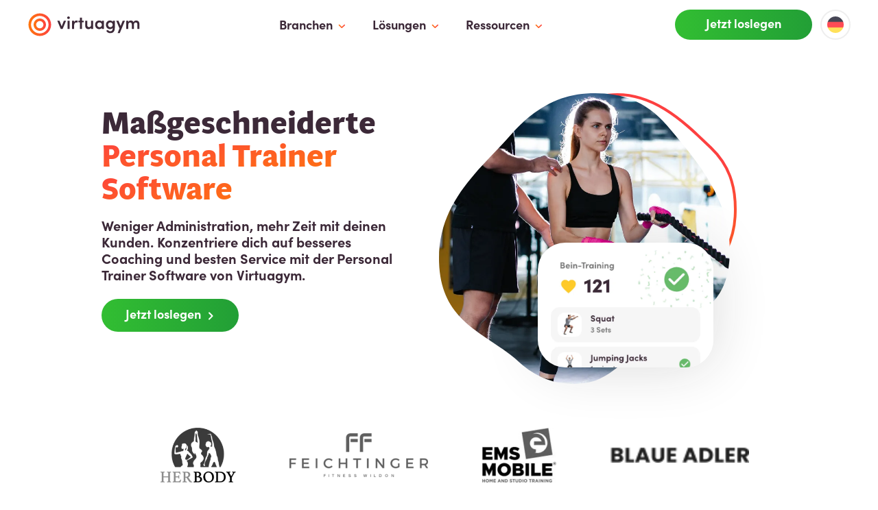

--- FILE ---
content_type: text/html; charset=UTF-8
request_url: https://business.virtuagym.com/de/personal-trainer-software/
body_size: 24987
content:
<!doctype html><html lang=de><head><link rel=dns-prefetch href=https://www.googletagmanager.com/><link rel=dns-prefetch href=https://use.typekit.net/><link rel=dns-prefetch href=https://cdn-cookieyes.com><script>window.dataLayer=window.dataLayer||[];function gtag(){dataLayer.push(arguments)}gtag("consent","default",{ad_storage:"denied",ad_user_data:"denied",ad_personalization:"denied",analytics_storage:"denied",functionality_storage:"denied",personalization_storage:"denied",security_storage:"granted",wait_for_update:2e3}),gtag("set","ads_data_redaction",!0),gtag("set","url_passthrough",!0)</script><script>(function(e,t,n,s,o){e[s]=e[s]||[],e[s].push({"gtm.start":(new Date).getTime(),event:"gtm.js"});var a=t.getElementsByTagName(n)[0],i=t.createElement(n),r=s!="dataLayer"?"&l="+s:"";i.async=!0,i.src="https://www.googletagmanager.com/gtm.js?id="+o+r,a.parentNode.insertBefore(i,a)})(window,document,"script","dataLayer","GTM-P3Z3VCF")</script><script id=cookieyes type=text/javascript src=https://cdn-cookieyes.com/client_data/cbe74fe14c7084f55aecbe19/script.js async></script>
<link rel=icon type=image/png href=/img/vg-favicon.png><meta charset=utf-8><meta name=viewport content="width=device-width,initial-scale=1"><link rel=alternate hreflang=en href=https://business.virtuagym.com/personal-trainer-software/><link rel=alternate hreflang=nl href=https://business.virtuagym.com/nl/personal-trainer-software/><link rel=alternate hreflang=de href=https://business.virtuagym.com/de/personal-trainer-software/><link rel=alternate hreflang=es href=https://business.virtuagym.com/es/software-entrenador-personal-app/><link rel=alternate hreflang=fr href=https://business.virtuagym.com/fr/logiciel-coach-sportif/><link rel=stylesheet media=print onload='this.onload=null,this.removeAttribute("media")' href=https://use.typekit.net/wja7arv.css><script src=https://business.virtuagym.com/vendor/glide.min.js></script>
<script id=js-bundle src=/js/prio.min.f3c35d92876611cb95c56d2dd03c409de34a8b76f2868f0c711746d37c85cc98.js integrity="sha256-88NdkodmEcuVxW0t0DxAneNKi3byho8McRdG03yFzJg="></script>
<script id=js-bundle defer src=/js/core-bundle.min.5253fd04906ebbcc4a6df12189cd54949df316245dd2d8d4cfd13e1eb95209c1.js integrity="sha256-UlP9BJBuu8xKbfEhic1UlJ3zFiRd0tjUz9E+HrlSCcE="></script>
<link rel=stylesheet href="https://business.virtuagym.com/styles/core-bundle.min.33ddc57411649818fd6146cf3ee6eee0b73efef494a1a4a37352dfcfbfdc9ab6.css" integrity="sha256-M93FdBFkmBj9YUbPPubu4Lc+/vSUoaSjc1Lfz7/cmrY="><title>Deine umfassende Personal Trainer Software | Virtuagym DE</title><meta name=description content="Konzentriere dich auf effektives Coaching und besten Service und lasse die Personal Trainer Software von Virtuagym die Arbeit für dich erledigen. "><link rel=canonical href=https://business.virtuagym.com/de/personal-trainer-software/><meta property="og:title" content="Deine umfassende Personal Trainer Software"><meta property="og:description" content="
    Konzentriere dich auf effektives Coaching und besten Service und lasse die Personal Trainer Software von Virtuagym die Arbeit für dich erledigen. 
  "><meta property="og:type" content="
    article
  "><meta property="og:url" content="https://business.virtuagym.com/de/personal-trainer-software/"><meta property="og:image" content="https://res.cloudinary.com/dvjfemxbz/image/upload/vg-defaults/thumbnail-default_evnmxv.png"><meta property="article:section" content="page"><meta property="article:published_time" content="2022-09-27T22:00:00+00:00"><meta property="article:modified_time" content="2025-10-10T14:15:04+00:00"><meta property="og:site_name" content="Virtuagym DE"><meta name=twitter:card content="summary"><meta name=twitter:title content="Deine umfassende Personal Trainer Software"><meta name=twitter:description content="
    Konzentriere dich auf effektives Coaching und besten Service und lasse die Personal Trainer Software von Virtuagym die Arbeit für dich erledigen. 
  "><meta itemprop=name content="Deine umfassende Personal Trainer Software"><meta itemprop=description content="Konzentriere dich auf effektives Coaching und besten Service und lasse die Personal Trainer Software von Virtuagym die Arbeit für dich erledigen. "><meta itemprop=datePublished content="2022-09-27T22:00:00+00:00"><meta itemprop=dateModified content="2025-10-10T14:15:04+00:00"><meta itemprop=wordCount content="0"><meta itemprop=keywords content><script>var vgGlobalCurrentLang="de",documentHeight=()=>{var e=document.documentElement;e.style.setProperty("--doc-height",`${window.innerHeight}px`)};window.addEventListener("resize",documentHeight),documentHeight()</script><meta name=google-site-verification content="ytgRvVLTVp9oU_fr0EOfktthJBW9xOTZMnU9VffXL00"><link rel=preconnect href=https://dev.visualwebsiteoptimizer.com><script type=text/javascript id=vwoCode>window._vwo_code||function(){var o,r,a=828515,l=2.1,h=2e3,u="body",d="opacity:0 !important;filter:alpha(opacity=0) !important;background:none !important;transition:none !important;",c=!1,t=window,e=document,s=e.querySelector("#vwoCode"),i="_vwo_"+a+"_settings",n={};try{r=JSON.parse(localStorage.getItem("_vwo_"+a+"_config")),n=r&&typeof r=="object"?r:{}}catch{}o=n.stT==="session"?t.sessionStorage:t.localStorage,code={nonce:s&&s.nonce,use_existing_jquery:function(){return typeof use_existing_jquery!="undefined"?use_existing_jquery:void 0},library_tolerance:function(){return typeof library_tolerance!="undefined"?library_tolerance:void 0},settings_tolerance:function(){return n.sT||h},hide_element_style:function(){return"{"+(n.hES||d)+"}"},hide_element:function(){return performance.getEntriesByName("first-contentful-paint")[0]?"":typeof n.hE=="string"?n.hE:u},getVersion:function(){return l},finish:function(t){if(!c){c=!0;var n=e.getElementById("_vis_opt_path_hides");n&&n.parentNode.removeChild(n),t&&((new Image).src="https://dev.visualwebsiteoptimizer.com/ee.gif?a="+a+t)}},finished:function(){return c},addScript:function(t){var n=e.createElement("script");n.type="text/javascript",t.src?n.src=t.src:n.text=t.text,s&&n.setAttribute("nonce",s.nonce),e.getElementsByTagName("head")[0].appendChild(n)},load:function(n,s){var a,r=this.getSettings(),c=e.createElement("script"),l=this;s=s||{},r?(c.textContent=r,e.getElementsByTagName("head")[0].appendChild(c),(!t.VWO||VWO.caE)&&(o.removeItem(i),l.load(n))):(a=new XMLHttpRequest,a.open("GET",n,!0),a.withCredentials=!s.dSC,a.responseType=s.responseType||"text",a.onload=function(){if(s.onloadCb)return s.onloadCb(a,n);a.status===200||a.status===304?_vwo_code.addScript({text:a.responseText}):_vwo_code.finish("&e=loading_failure:"+n)},a.onerror=function(){if(s.onerrorCb)return s.onerrorCb(n);_vwo_code.finish("&e=loading_failure:"+n)},a.send())},getSettings:function(){try{var e=o.getItem(i);if(!e)return;if(e=JSON.parse(e),Date.now()>e.e){o.removeItem(i);return}return e.s}catch{return}},init:function(){if(e.URL.indexOf("__vwo_disable__")>-1)return;if(d=this.settings_tolerance(),t._vwo_settings_timer=setTimeout(function(){_vwo_code.finish(),o.removeItem(i)},d),this.hide_element()!=="body"){n=e.createElement("style");var n,c,d,h,u=this.hide_element(),r=u?u+this.hide_element_style():"",m=e.getElementsByTagName("head")[0];n.setAttribute("id","_vis_opt_path_hides"),s&&n.setAttribute("nonce",s.nonce),n.setAttribute("type","text/css"),n.styleSheet?n.styleSheet.cssText=r:n.appendChild(e.createTextNode(r)),m.appendChild(n)}else n=e.getElementsByTagName("head")[0],r=e.createElement("div"),r.style.cssText="z-index: 2147483647 !important;position: fixed !important;left: 0 !important;top: 0 !important;width: 100% !important;height: 100% !important;background: white !important;display: block !important;",r.setAttribute("id","_vis_opt_path_hides"),r.classList.add("_vis_hide_layer"),n.parentNode.insertBefore(r,n.nextSibling);h=window._vis_opt_url||e.URL,c="https://dev.visualwebsiteoptimizer.com/j.php?a="+a+"&u="+encodeURIComponent(h)+"&vn="+l,t.location.search.indexOf("_vwo_xhr")!==-1?this.addScript({src:c}):this.load(c+"&x=true")}},t._vwo_code=code,code.init()}()</script></head><body class="font-primary text-purple text-body1 md:text-desktop-body1 flex flex-col relative min-h-[100vh]"><div id=io-header-trigger></div><div id=menu-v2><header><nav id=desktop-header class="desktop-header-new w-full z-50 fixed top-0 h-[72px] hidden bg-white/[.8] backdrop-saturate-[180%] backdrop-blur-lg supports lg2:block"><div id=menu-overlay class=menu-overlay></div><div class="w-full h-full flex"><div class="w-full pl-10 h-[72px] max-w-[1460px] pr-10 m-auto flex flex-row items-center justify-between"><div aria-label="Home. logo" role=img><a href=/de><img class="h-auto w-[165px]" width=165 height=36 src=/img/virtuagym-logo-black-orange1.svg alt="virtuagym logo"></a></div><div class=h-full><div class="h-full flex text-3xl md:text-base items-center md:flex flex-col md:flex-row justify-center fixed md:relative top-0 bottom-0 left-0 right-0 bg-white md:bg-transparent z-50"><div data-menu-section-id=0 class="menu__parent-item static
group h-full cursor-pointer"><div class="h-full flex items-center px-4 hover:text-gray-900 text-purple lg:text-lg pt-10 md:pt-0"><div class="relative h-full flex items-center"><div class="menu-label-text font-bold px-2 cursor-pointer group-hover:text-orange">Branchen</div></div><div class=pt-1><img alt="chevron down icon" class=chevron width=10 height=26 src=/img/svg/chevron-down-primary.svg></div></div></div><div data-menu-section-id=1 class="menu__parent-item static
group h-full cursor-pointer"><div class="h-full flex items-center px-4 hover:text-gray-900 text-purple lg:text-lg pt-10 md:pt-0"><div class="relative h-full flex items-center"><div class="menu-label-text font-bold px-2 cursor-pointer group-hover:text-orange">Lösungen</div></div><div class=pt-1><img alt="chevron down icon" class=chevron width=10 height=26 src=/img/svg/chevron-down-primary.svg></div></div></div><div data-menu-section-id=2 class="menu__parent-item static
group h-full cursor-pointer"><div class="h-full flex items-center px-4 hover:text-gray-900 text-purple lg:text-lg pt-10 md:pt-0"><div class="relative h-full flex items-center"><div class="menu-label-text font-bold px-2 cursor-pointer group-hover:text-orange">Ressourcen</div></div><div class=pt-1><img alt="chevron down icon" class=chevron width=10 height=26 src=/img/svg/chevron-down-primary.svg></div></div></div></div></div><div class="flex items-center h-full"><a href=/de/form/ class="vg-button vg-button-filled vg-button-primary flex rounded-full justify-center items-center shrink-0 !min-w-[200px] bg-gradient-to-l from-orange to-pink transition duration-150 ease-in-out lg:text-h5 lg:text-desktop-h5 font-bold text-white px-6 py-[16.4px] lg:py-2"><div class="text-h5 lg:text-desktop-h5 pb-[.2rem]">Jetzt loslegen</div></a><div class="ml-3 flex flex-l items-center h-full"><button id=language-picker__desktop class="h-full font-semibold py-2 inline-flex items-center">
<span class="rounded-full p-2 border-2 border-neutral-200"><img width=24 height=24 loading=lazy alt="de flag" src=/img/svg/flag-de.svg class="max-w-[24px] object-cover"></span></button></div></div></div><svg class="menu-pointer hidden" style="position:fixed;top:62px;left:40%;z-index:999;pointer-events:none" xmlns="http://www.w3.org/2000/svg" width="24" height="11" viewBox="0 0 24 11" fill="#fff"><path d="M0 11 9.17157 1.82843c1.56213-1.562098 4.09473-1.5621 5.65683.0L24 11H0z" fill="#fff"/></svg><div data-menu-section-dropdown-id=0 class="menu__sections-container menu__sections-container-new inline-block fixed w-auto max-w-[98vw] rounded-theme-sm top-[72px] transition-opacity opacity-0 -z-10 pointer-events-none h-auto bg-white drop-shadow-light left-0 p-10"><div class="grid
menu-grid-2 gap-x-[32px] gap-y-[40px]"><div class="menu__section w-auto h-auto last:pr-0 transition-opacity ease-in duration-200 group-hover:z-50"><div class="flex items-center pb-1.5"><img width=24 height=24 loading=lazy alt="icon industries-store" src=/img/svg/icon-industries-store.svg class="max-w-[24px] mr-3 object-cover"><p class="text-purple text-desktop-h5 font-bold">Klein & Mittelgroß</p></div><div class=vwo_menu_click_new><a class="whitespace-nowrap site-nav__link-new-header__desktop" href=/de/fitnessstudio-software/ data-label=Fitnessstudio><div class="flex items-center font-bold"><div class="flex items-center cursor-pointer"><div><div class="leading-[20px] pl-[24px] text-neutral-600 font-semibold text-[15px]"><div class="menu-link flex items-center py-1.5 pl-3 pr-2 rounded-full group hover:bg-neutral-100"><span class=group-hover:gradient-text>Fitnessstudio</span>
<span class=mt-[4px]><svg class="menuitem-chevron__inactive" xmlns="http://www.w3.org/2000/svg" width="16" height="16" viewBox="0 0 16 16" fill="none"><path d="M6.19329 5.41335 8.77996 8.00001 6.19329 10.5867c-.26.26-.26.68.0.94s.68.26.94.0L10.1933 8.46668c.26-.26.26-.680000000000001.0-.94l-3.06001-3.06c-.26-.26-.68-.26-.94.0-.25333.26-.26.686669999999999.0.94667z" fill="#757575"/></svg><svg class="menuitem-chevron__active" xmlns="http://www.w3.org/2000/svg" width="0" height="0" viewBox="0 0 16 16" fill="none"><path d="M6.19335 5.41335 8.78002 8.00001 6.19335 10.5867c-.26.26-.26.68.0.94.260000000000001.26.680000000000001.26.94.0L10.1934 8.46668c.26-.26.26-.680000000000001.0-.94l-3.06005-3.06c-.26-.26-.68-.26-.94.0-.25333.26-.26.686669999999999.0.94667z" fill="url(#paint0_linear_6042_119019)"/><defs><linearGradient id="paint0_linear_6042_119019" x1="8.19335" y1="11.7217" x2="8.19335" y2="4.27168" gradientUnits="userSpaceOnUse"><stop stop-color="#ff760d"/><stop offset="1" stop-color="#fd4040"/></linearGradient></defs></svg></span></div></div></div></div></div></a></div><div class=vwo_menu_click_new><a class="whitespace-nowrap site-nav__link-new-header__desktop" href=/de/personal-trainer-software/ data-label="Personal Trainer"><div class="flex items-center font-bold"><div class="flex items-center cursor-pointer"><div><div class="leading-[20px] pl-[24px] text-neutral-600 font-semibold text-[15px]"><div class="menu-link flex items-center py-1.5 pl-3 pr-2 rounded-full group hover:bg-neutral-100"><span class=group-hover:gradient-text>Personal Trainer</span>
<span class=mt-[4px]><svg class="menuitem-chevron__inactive" xmlns="http://www.w3.org/2000/svg" width="16" height="16" viewBox="0 0 16 16" fill="none"><path d="M6.19329 5.41335 8.77996 8.00001 6.19329 10.5867c-.26.26-.26.68.0.94s.68.26.94.0L10.1933 8.46668c.26-.26.26-.680000000000001.0-.94l-3.06001-3.06c-.26-.26-.68-.26-.94.0-.25333.26-.26.686669999999999.0.94667z" fill="#757575"/></svg><svg class="menuitem-chevron__active" xmlns="http://www.w3.org/2000/svg" width="0" height="0" viewBox="0 0 16 16" fill="none"><path d="M6.19335 5.41335 8.78002 8.00001 6.19335 10.5867c-.26.26-.26.68.0.94.260000000000001.26.680000000000001.26.94.0L10.1934 8.46668c.26-.26.26-.680000000000001.0-.94l-3.06005-3.06c-.26-.26-.68-.26-.94.0-.25333.26-.26.686669999999999.0.94667z" fill="url(#paint0_linear_6042_119019)"/><defs><linearGradient id="paint0_linear_6042_119019" x1="8.19335" y1="11.7217" x2="8.19335" y2="4.27168" gradientUnits="userSpaceOnUse"><stop stop-color="#ff760d"/><stop offset="1" stop-color="#fd4040"/></linearGradient></defs></svg></span></div></div></div></div></div></a></div><div class=vwo_menu_click_new><a class="whitespace-nowrap site-nav__link-new-header__desktop" href=/de/hiit-studio-software/ data-label="HIIT Studio"><div class="flex items-center font-bold"><div class="flex items-center cursor-pointer"><div><div class="leading-[20px] pl-[24px] text-neutral-600 font-semibold text-[15px]"><div class="menu-link flex items-center py-1.5 pl-3 pr-2 rounded-full group hover:bg-neutral-100"><span class=group-hover:gradient-text>HIIT Studio</span>
<span class=mt-[4px]><svg class="menuitem-chevron__inactive" xmlns="http://www.w3.org/2000/svg" width="16" height="16" viewBox="0 0 16 16" fill="none"><path d="M6.19329 5.41335 8.77996 8.00001 6.19329 10.5867c-.26.26-.26.68.0.94s.68.26.94.0L10.1933 8.46668c.26-.26.26-.680000000000001.0-.94l-3.06001-3.06c-.26-.26-.68-.26-.94.0-.25333.26-.26.686669999999999.0.94667z" fill="#757575"/></svg><svg class="menuitem-chevron__active" xmlns="http://www.w3.org/2000/svg" width="0" height="0" viewBox="0 0 16 16" fill="none"><path d="M6.19335 5.41335 8.78002 8.00001 6.19335 10.5867c-.26.26-.26.68.0.94.260000000000001.26.680000000000001.26.94.0L10.1934 8.46668c.26-.26.26-.680000000000001.0-.94l-3.06005-3.06c-.26-.26-.68-.26-.94.0-.25333.26-.26.686669999999999.0.94667z" fill="url(#paint0_linear_6042_119019)"/><defs><linearGradient id="paint0_linear_6042_119019" x1="8.19335" y1="11.7217" x2="8.19335" y2="4.27168" gradientUnits="userSpaceOnUse"><stop stop-color="#ff760d"/><stop offset="1" stop-color="#fd4040"/></linearGradient></defs></svg></span></div></div></div></div></div></a></div><div class=vwo_menu_click_new><a class="whitespace-nowrap site-nav__link-new-header__desktop" href=/de/martial-arts-software/ data-label="Box- & Kampfsport-Studio"><div class="flex items-center font-bold"><div class="flex items-center cursor-pointer"><div><div class="leading-[20px] pl-[24px] text-neutral-600 font-semibold text-[15px]"><div class="menu-link flex items-center py-1.5 pl-3 pr-2 rounded-full group hover:bg-neutral-100"><span class=group-hover:gradient-text>Box- & Kampfsport-Studio</span>
<span class=mt-[4px]><svg class="menuitem-chevron__inactive" xmlns="http://www.w3.org/2000/svg" width="16" height="16" viewBox="0 0 16 16" fill="none"><path d="M6.19329 5.41335 8.77996 8.00001 6.19329 10.5867c-.26.26-.26.68.0.94s.68.26.94.0L10.1933 8.46668c.26-.26.26-.680000000000001.0-.94l-3.06001-3.06c-.26-.26-.68-.26-.94.0-.25333.26-.26.686669999999999.0.94667z" fill="#757575"/></svg><svg class="menuitem-chevron__active" xmlns="http://www.w3.org/2000/svg" width="0" height="0" viewBox="0 0 16 16" fill="none"><path d="M6.19335 5.41335 8.78002 8.00001 6.19335 10.5867c-.26.26-.26.68.0.94.260000000000001.26.680000000000001.26.94.0L10.1934 8.46668c.26-.26.26-.680000000000001.0-.94l-3.06005-3.06c-.26-.26-.68-.26-.94.0-.25333.26-.26.686669999999999.0.94667z" fill="url(#paint0_linear_6042_119019)"/><defs><linearGradient id="paint0_linear_6042_119019" x1="8.19335" y1="11.7217" x2="8.19335" y2="4.27168" gradientUnits="userSpaceOnUse"><stop stop-color="#ff760d"/><stop offset="1" stop-color="#fd4040"/></linearGradient></defs></svg></span></div></div></div></div></div></a></div><div class=vwo_menu_click_new><a class="whitespace-nowrap site-nav__link-new-header__desktop" href=/de/indoor-cycling-software/ data-label="Spinning- & Ruderstudio"><div class="flex items-center font-bold"><div class="flex items-center cursor-pointer"><div><div class="leading-[20px] pl-[24px] text-neutral-600 font-semibold text-[15px]"><div class="menu-link flex items-center py-1.5 pl-3 pr-2 rounded-full group hover:bg-neutral-100"><span class=group-hover:gradient-text>Spinning- & Ruderstudio</span>
<span class=mt-[4px]><svg class="menuitem-chevron__inactive" xmlns="http://www.w3.org/2000/svg" width="16" height="16" viewBox="0 0 16 16" fill="none"><path d="M6.19329 5.41335 8.77996 8.00001 6.19329 10.5867c-.26.26-.26.68.0.94s.68.26.94.0L10.1933 8.46668c.26-.26.26-.680000000000001.0-.94l-3.06001-3.06c-.26-.26-.68-.26-.94.0-.25333.26-.26.686669999999999.0.94667z" fill="#757575"/></svg><svg class="menuitem-chevron__active" xmlns="http://www.w3.org/2000/svg" width="0" height="0" viewBox="0 0 16 16" fill="none"><path d="M6.19335 5.41335 8.78002 8.00001 6.19335 10.5867c-.26.26-.26.68.0.94.260000000000001.26.680000000000001.26.94.0L10.1934 8.46668c.26-.26.26-.680000000000001.0-.94l-3.06005-3.06c-.26-.26-.68-.26-.94.0-.25333.26-.26.686669999999999.0.94667z" fill="url(#paint0_linear_6042_119019)"/><defs><linearGradient id="paint0_linear_6042_119019" x1="8.19335" y1="11.7217" x2="8.19335" y2="4.27168" gradientUnits="userSpaceOnUse"><stop stop-color="#ff760d"/><stop offset="1" stop-color="#fd4040"/></linearGradient></defs></svg></span></div></div></div></div></div></a></div><div class=vwo_menu_click_new><a class="whitespace-nowrap site-nav__link-new-header__desktop" href=/de/yoga-pilates-tanz-software/ data-label="Yoga, Pilates & Tanz"><div class="flex items-center font-bold"><div class="flex items-center cursor-pointer"><div><div class="leading-[20px] pl-[24px] text-neutral-600 font-semibold text-[15px]"><div class="menu-link flex items-center py-1.5 pl-3 pr-2 rounded-full group hover:bg-neutral-100"><span class=group-hover:gradient-text>Yoga, Pilates & Tanz</span>
<span class=mt-[4px]><svg class="menuitem-chevron__inactive" xmlns="http://www.w3.org/2000/svg" width="16" height="16" viewBox="0 0 16 16" fill="none"><path d="M6.19329 5.41335 8.77996 8.00001 6.19329 10.5867c-.26.26-.26.68.0.94s.68.26.94.0L10.1933 8.46668c.26-.26.26-.680000000000001.0-.94l-3.06001-3.06c-.26-.26-.68-.26-.94.0-.25333.26-.26.686669999999999.0.94667z" fill="#757575"/></svg><svg class="menuitem-chevron__active" xmlns="http://www.w3.org/2000/svg" width="0" height="0" viewBox="0 0 16 16" fill="none"><path d="M6.19335 5.41335 8.78002 8.00001 6.19335 10.5867c-.26.26-.26.68.0.94.260000000000001.26.680000000000001.26.94.0L10.1934 8.46668c.26-.26.26-.680000000000001.0-.94l-3.06005-3.06c-.26-.26-.68-.26-.94.0-.25333.26-.26.686669999999999.0.94667z" fill="url(#paint0_linear_6042_119019)"/><defs><linearGradient id="paint0_linear_6042_119019" x1="8.19335" y1="11.7217" x2="8.19335" y2="4.27168" gradientUnits="userSpaceOnUse"><stop stop-color="#ff760d"/><stop offset="1" stop-color="#fd4040"/></linearGradient></defs></svg></span></div></div></div></div></div></a></div></div><div class="menu__section w-auto h-auto last:pr-0 transition-opacity ease-in duration-200 group-hover:z-50"><div class="flex items-center pb-1.5"><img width=24 height=24 loading=lazy alt="icon industries-buildings" src=/img/svg/icon-industries-buildings.svg class="max-w-[24px] mr-3 object-cover"><p class="text-purple text-desktop-h5 font-bold">Groß</p></div><div class=vwo_menu_click_new><a class="whitespace-nowrap site-nav__link-new-header__desktop" href=/de/fitnessstudio-ketten-software/ data-label=Fitnesskette><div class="flex items-center font-bold"><div class="flex items-center cursor-pointer"><div><div class="leading-[20px] pl-[24px] text-neutral-600 font-semibold text-[15px]"><div class="menu-link flex items-center py-1.5 pl-3 pr-2 rounded-full group hover:bg-neutral-100"><span class=group-hover:gradient-text>Fitnesskette</span>
<span class=mt-[4px]><svg class="menuitem-chevron__inactive" xmlns="http://www.w3.org/2000/svg" width="16" height="16" viewBox="0 0 16 16" fill="none"><path d="M6.19329 5.41335 8.77996 8.00001 6.19329 10.5867c-.26.26-.26.68.0.94s.68.26.94.0L10.1933 8.46668c.26-.26.26-.680000000000001.0-.94l-3.06001-3.06c-.26-.26-.68-.26-.94.0-.25333.26-.26.686669999999999.0.94667z" fill="#757575"/></svg><svg class="menuitem-chevron__active" xmlns="http://www.w3.org/2000/svg" width="0" height="0" viewBox="0 0 16 16" fill="none"><path d="M6.19335 5.41335 8.78002 8.00001 6.19335 10.5867c-.26.26-.26.68.0.94.260000000000001.26.680000000000001.26.94.0L10.1934 8.46668c.26-.26.26-.680000000000001.0-.94l-3.06005-3.06c-.26-.26-.68-.26-.94.0-.25333.26-.26.686669999999999.0.94667z" fill="url(#paint0_linear_6042_119019)"/><defs><linearGradient id="paint0_linear_6042_119019" x1="8.19335" y1="11.7217" x2="8.19335" y2="4.27168" gradientUnits="userSpaceOnUse"><stop stop-color="#ff760d"/><stop offset="1" stop-color="#fd4040"/></linearGradient></defs></svg></span></div></div></div></div></div></a></div><div class=vwo_menu_click_new><a class="whitespace-nowrap site-nav__link-new-header__desktop" href=/de/franchise-unternehmen-software/ data-label=Franchise-Unternehmen><div class="flex items-center font-bold"><div class="flex items-center cursor-pointer"><div><div class="leading-[20px] pl-[24px] text-neutral-600 font-semibold text-[15px]"><div class="menu-link flex items-center py-1.5 pl-3 pr-2 rounded-full group hover:bg-neutral-100"><span class=group-hover:gradient-text>Franchise-Unternehmen</span>
<span class=mt-[4px]><svg class="menuitem-chevron__inactive" xmlns="http://www.w3.org/2000/svg" width="16" height="16" viewBox="0 0 16 16" fill="none"><path d="M6.19329 5.41335 8.77996 8.00001 6.19329 10.5867c-.26.26-.26.68.0.94s.68.26.94.0L10.1933 8.46668c.26-.26.26-.680000000000001.0-.94l-3.06001-3.06c-.26-.26-.68-.26-.94.0-.25333.26-.26.686669999999999.0.94667z" fill="#757575"/></svg><svg class="menuitem-chevron__active" xmlns="http://www.w3.org/2000/svg" width="0" height="0" viewBox="0 0 16 16" fill="none"><path d="M6.19335 5.41335 8.78002 8.00001 6.19335 10.5867c-.26.26-.26.68.0.94.260000000000001.26.680000000000001.26.94.0L10.1934 8.46668c.26-.26.26-.680000000000001.0-.94l-3.06005-3.06c-.26-.26-.68-.26-.94.0-.25333.26-.26.686669999999999.0.94667z" fill="url(#paint0_linear_6042_119019)"/><defs><linearGradient id="paint0_linear_6042_119019" x1="8.19335" y1="11.7217" x2="8.19335" y2="4.27168" gradientUnits="userSpaceOnUse"><stop stop-color="#ff760d"/><stop offset="1" stop-color="#fd4040"/></linearGradient></defs></svg></span></div></div></div></div></div></a></div><div class=vwo_menu_click_new><a class="whitespace-nowrap site-nav__link-new-header__desktop" href=/de/gesundheitsmanagement-software/ data-label="Corporate Wellness"><div class="flex items-center font-bold"><div class="flex items-center cursor-pointer"><div><div class="leading-[20px] pl-[24px] text-neutral-600 font-semibold text-[15px]"><div class="menu-link flex items-center py-1.5 pl-3 pr-2 rounded-full group hover:bg-neutral-100"><span class=group-hover:gradient-text>Corporate Wellness</span>
<span class=mt-[4px]><svg class="menuitem-chevron__inactive" xmlns="http://www.w3.org/2000/svg" width="16" height="16" viewBox="0 0 16 16" fill="none"><path d="M6.19329 5.41335 8.77996 8.00001 6.19329 10.5867c-.26.26-.26.68.0.94s.68.26.94.0L10.1933 8.46668c.26-.26.26-.680000000000001.0-.94l-3.06001-3.06c-.26-.26-.68-.26-.94.0-.25333.26-.26.686669999999999.0.94667z" fill="#757575"/></svg><svg class="menuitem-chevron__active" xmlns="http://www.w3.org/2000/svg" width="0" height="0" viewBox="0 0 16 16" fill="none"><path d="M6.19335 5.41335 8.78002 8.00001 6.19335 10.5867c-.26.26-.26.68.0.94.260000000000001.26.680000000000001.26.94.0L10.1934 8.46668c.26-.26.26-.680000000000001.0-.94l-3.06005-3.06c-.26-.26-.68-.26-.94.0-.25333.26-.26.686669999999999.0.94667z" fill="url(#paint0_linear_6042_119019)"/><defs><linearGradient id="paint0_linear_6042_119019" x1="8.19335" y1="11.7217" x2="8.19335" y2="4.27168" gradientUnits="userSpaceOnUse"><stop stop-color="#ff760d"/><stop offset="1" stop-color="#fd4040"/></linearGradient></defs></svg></span></div></div></div></div></div></a></div></div></div></div><div data-menu-section-dropdown-id=1 class="menu__sections-container menu__sections-container-new inline-block fixed w-auto max-w-[98vw] rounded-theme-sm top-[72px] transition-opacity opacity-0 -z-10 pointer-events-none h-auto bg-white drop-shadow-light left-0 p-10"><div class="grid
menu-grid-4 xl:gap-x-[32px] gap-y-[40px]"><div class="menu__section w-auto h-auto last:pr-0 transition-opacity ease-in duration-200 group-hover:z-50"><div class="flex items-center pb-1.5"><img width=24 height=24 loading=lazy alt="icon feature-handbag" src=/img/svg/icon-feature-handbag.svg class="max-w-[24px] mr-3 object-cover"><p class="text-purple text-desktop-h5 font-bold">Verwalte dein Unternehmen</p></div><div class=vwo_menu_click_new><a class="whitespace-nowrap site-nav__link-new-header__desktop" href=/de/mitgliederverwaltung-software/ data-label=Mitgliederverwaltung><div class="flex items-center font-bold"><div class="flex items-center cursor-pointer"><div><div class="leading-[20px] pl-[24px] text-neutral-600 font-semibold text-[15px]"><div class="menu-link flex items-center py-1.5 pl-3 pr-2 rounded-full group hover:bg-neutral-100"><span class=group-hover:gradient-text>Mitgliederverwaltung</span>
<span class=mt-[4px]><svg class="menuitem-chevron__inactive" xmlns="http://www.w3.org/2000/svg" width="16" height="16" viewBox="0 0 16 16" fill="none"><path d="M6.19329 5.41335 8.77996 8.00001 6.19329 10.5867c-.26.26-.26.68.0.94s.68.26.94.0L10.1933 8.46668c.26-.26.26-.680000000000001.0-.94l-3.06001-3.06c-.26-.26-.68-.26-.94.0-.25333.26-.26.686669999999999.0.94667z" fill="#757575"/></svg><svg class="menuitem-chevron__active" xmlns="http://www.w3.org/2000/svg" width="0" height="0" viewBox="0 0 16 16" fill="none"><path d="M6.19335 5.41335 8.78002 8.00001 6.19335 10.5867c-.26.26-.26.68.0.94.260000000000001.26.680000000000001.26.94.0L10.1934 8.46668c.26-.26.26-.680000000000001.0-.94l-3.06005-3.06c-.26-.26-.68-.26-.94.0-.25333.26-.26.686669999999999.0.94667z" fill="url(#paint0_linear_6042_119019)"/><defs><linearGradient id="paint0_linear_6042_119019" x1="8.19335" y1="11.7217" x2="8.19335" y2="4.27168" gradientUnits="userSpaceOnUse"><stop stop-color="#ff760d"/><stop offset="1" stop-color="#fd4040"/></linearGradient></defs></svg></span></div></div></div></div></div></a></div><div class=vwo_menu_click_new><a class="whitespace-nowrap site-nav__link-new-header__desktop" href=/de/mitgliederverwaltung-software#personalverwaltung data-label=Personalverwaltung><div class="flex items-center font-bold"><div class="flex items-center cursor-pointer"><div><div class="leading-[20px] pl-[24px] text-neutral-600 font-semibold text-[15px]"><div class="menu-link flex items-center py-1.5 pl-3 pr-2 rounded-full group hover:bg-neutral-100"><span class=group-hover:gradient-text>Personalverwaltung</span>
<span class=mt-[4px]><svg class="menuitem-chevron__inactive" xmlns="http://www.w3.org/2000/svg" width="16" height="16" viewBox="0 0 16 16" fill="none"><path d="M6.19329 5.41335 8.77996 8.00001 6.19329 10.5867c-.26.26-.26.68.0.94s.68.26.94.0L10.1933 8.46668c.26-.26.26-.680000000000001.0-.94l-3.06001-3.06c-.26-.26-.68-.26-.94.0-.25333.26-.26.686669999999999.0.94667z" fill="#757575"/></svg><svg class="menuitem-chevron__active" xmlns="http://www.w3.org/2000/svg" width="0" height="0" viewBox="0 0 16 16" fill="none"><path d="M6.19335 5.41335 8.78002 8.00001 6.19335 10.5867c-.26.26-.26.68.0.94.260000000000001.26.680000000000001.26.94.0L10.1934 8.46668c.26-.26.26-.680000000000001.0-.94l-3.06005-3.06c-.26-.26-.68-.26-.94.0-.25333.26-.26.686669999999999.0.94667z" fill="url(#paint0_linear_6042_119019)"/><defs><linearGradient id="paint0_linear_6042_119019" x1="8.19335" y1="11.7217" x2="8.19335" y2="4.27168" gradientUnits="userSpaceOnUse"><stop stop-color="#ff760d"/><stop offset="1" stop-color="#fd4040"/></linearGradient></defs></svg></span></div></div></div></div></div></a></div><div class=vwo_menu_click_new><a class="whitespace-nowrap site-nav__link-new-header__desktop" href=/de/fitnessstudios-zugangssystem data-label="24/7 Zugangssystem"><div class="flex items-center font-bold"><div class="flex items-center cursor-pointer"><div><div class="leading-[20px] pl-[24px] text-neutral-600 font-semibold text-[15px]"><div class="menu-link flex items-center py-1.5 pl-3 pr-2 rounded-full group hover:bg-neutral-100"><span class=group-hover:gradient-text>24/7 Zugangssystem</span>
<span class=mt-[4px]><svg class="menuitem-chevron__inactive" xmlns="http://www.w3.org/2000/svg" width="16" height="16" viewBox="0 0 16 16" fill="none"><path d="M6.19329 5.41335 8.77996 8.00001 6.19329 10.5867c-.26.26-.26.68.0.94s.68.26.94.0L10.1933 8.46668c.26-.26.26-.680000000000001.0-.94l-3.06001-3.06c-.26-.26-.68-.26-.94.0-.25333.26-.26.686669999999999.0.94667z" fill="#757575"/></svg><svg class="menuitem-chevron__active" xmlns="http://www.w3.org/2000/svg" width="0" height="0" viewBox="0 0 16 16" fill="none"><path d="M6.19335 5.41335 8.78002 8.00001 6.19335 10.5867c-.26.26-.26.68.0.94.260000000000001.26.680000000000001.26.94.0L10.1934 8.46668c.26-.26.26-.680000000000001.0-.94l-3.06005-3.06c-.26-.26-.68-.26-.94.0-.25333.26-.26.686669999999999.0.94667z" fill="url(#paint0_linear_6042_119019)"/><defs><linearGradient id="paint0_linear_6042_119019" x1="8.19335" y1="11.7217" x2="8.19335" y2="4.27168" gradientUnits="userSpaceOnUse"><stop stop-color="#ff760d"/><stop offset="1" stop-color="#fd4040"/></linearGradient></defs></svg></span></div></div></div></div></div></a></div><div class=vwo_menu_click_new><a class="whitespace-nowrap site-nav__link-new-header__desktop" href=/de/fitnessstudios-zugangssystem#studio-checkin data-label=Studio-Check-in-Software><div class="flex items-center font-bold"><div class="flex items-center cursor-pointer"><div><div class="leading-[20px] pl-[24px] text-neutral-600 font-semibold text-[15px]"><div class="menu-link flex items-center py-1.5 pl-3 pr-2 rounded-full group hover:bg-neutral-100"><span class=group-hover:gradient-text>Studio-Check-in-Software</span>
<span class=mt-[4px]><svg class="menuitem-chevron__inactive" xmlns="http://www.w3.org/2000/svg" width="16" height="16" viewBox="0 0 16 16" fill="none"><path d="M6.19329 5.41335 8.77996 8.00001 6.19329 10.5867c-.26.26-.26.68.0.94s.68.26.94.0L10.1933 8.46668c.26-.26.26-.680000000000001.0-.94l-3.06001-3.06c-.26-.26-.68-.26-.94.0-.25333.26-.26.686669999999999.0.94667z" fill="#757575"/></svg><svg class="menuitem-chevron__active" xmlns="http://www.w3.org/2000/svg" width="0" height="0" viewBox="0 0 16 16" fill="none"><path d="M6.19335 5.41335 8.78002 8.00001 6.19335 10.5867c-.26.26-.26.68.0.94.260000000000001.26.680000000000001.26.94.0L10.1934 8.46668c.26-.26.26-.680000000000001.0-.94l-3.06005-3.06c-.26-.26-.68-.26-.94.0-.25333.26-.26.686669999999999.0.94667z" fill="url(#paint0_linear_6042_119019)"/><defs><linearGradient id="paint0_linear_6042_119019" x1="8.19335" y1="11.7217" x2="8.19335" y2="4.27168" gradientUnits="userSpaceOnUse"><stop stop-color="#ff760d"/><stop offset="1" stop-color="#fd4040"/></linearGradient></defs></svg></span></div></div></div></div></div></a></div><div class=vwo_menu_click_new><a class="whitespace-nowrap site-nav__link-new-header__desktop" href=/de/business-analytics-software data-label="Erweiterte Analysen"><div class="flex items-center font-bold"><div class="flex items-center cursor-pointer"><div><div class="leading-[20px] pl-[24px] text-neutral-600 font-semibold text-[15px]"><div class="menu-link flex items-center py-1.5 pl-3 pr-2 rounded-full group hover:bg-neutral-100"><span class=group-hover:gradient-text>Erweiterte Analysen</span>
<span class=mt-[4px]><svg class="menuitem-chevron__inactive" xmlns="http://www.w3.org/2000/svg" width="16" height="16" viewBox="0 0 16 16" fill="none"><path d="M6.19329 5.41335 8.77996 8.00001 6.19329 10.5867c-.26.26-.26.68.0.94s.68.26.94.0L10.1933 8.46668c.26-.26.26-.680000000000001.0-.94l-3.06001-3.06c-.26-.26-.68-.26-.94.0-.25333.26-.26.686669999999999.0.94667z" fill="#757575"/></svg><svg class="menuitem-chevron__active" xmlns="http://www.w3.org/2000/svg" width="0" height="0" viewBox="0 0 16 16" fill="none"><path d="M6.19335 5.41335 8.78002 8.00001 6.19335 10.5867c-.26.26-.26.68.0.94.260000000000001.26.680000000000001.26.94.0L10.1934 8.46668c.26-.26.26-.680000000000001.0-.94l-3.06005-3.06c-.26-.26-.68-.26-.94.0-.25333.26-.26.686669999999999.0.94667z" fill="url(#paint0_linear_6042_119019)"/><defs><linearGradient id="paint0_linear_6042_119019" x1="8.19335" y1="11.7217" x2="8.19335" y2="4.27168" gradientUnits="userSpaceOnUse"><stop stop-color="#ff760d"/><stop offset="1" stop-color="#fd4040"/></linearGradient></defs></svg></span></div></div></div></div></div></a></div><div class=vwo_menu_click_new><a class="whitespace-nowrap site-nav__link-new-header__desktop" href=/de/multi-club-verwaltung data-label=Multiclub-Verwaltung><div class="flex items-center font-bold"><div class="flex items-center cursor-pointer"><div><div class="leading-[20px] pl-[24px] text-neutral-600 font-semibold text-[15px]"><div class="menu-link flex items-center py-1.5 pl-3 pr-2 rounded-full group hover:bg-neutral-100"><span class=group-hover:gradient-text>Multiclub-Verwaltung</span>
<span class=mt-[4px]><svg class="menuitem-chevron__inactive" xmlns="http://www.w3.org/2000/svg" width="16" height="16" viewBox="0 0 16 16" fill="none"><path d="M6.19329 5.41335 8.77996 8.00001 6.19329 10.5867c-.26.26-.26.68.0.94s.68.26.94.0L10.1933 8.46668c.26-.26.26-.680000000000001.0-.94l-3.06001-3.06c-.26-.26-.68-.26-.94.0-.25333.26-.26.686669999999999.0.94667z" fill="#757575"/></svg><svg class="menuitem-chevron__active" xmlns="http://www.w3.org/2000/svg" width="0" height="0" viewBox="0 0 16 16" fill="none"><path d="M6.19335 5.41335 8.78002 8.00001 6.19335 10.5867c-.26.26-.26.68.0.94.260000000000001.26.680000000000001.26.94.0L10.1934 8.46668c.26-.26.26-.680000000000001.0-.94l-3.06005-3.06c-.26-.26-.68-.26-.94.0-.25333.26-.26.686669999999999.0.94667z" fill="url(#paint0_linear_6042_119019)"/><defs><linearGradient id="paint0_linear_6042_119019" x1="8.19335" y1="11.7217" x2="8.19335" y2="4.27168" gradientUnits="userSpaceOnUse"><stop stop-color="#ff760d"/><stop offset="1" stop-color="#fd4040"/></linearGradient></defs></svg></span></div></div></div></div></div></a></div><div class=vwo_menu_click_new><a class="whitespace-nowrap site-nav__link-new-header__desktop" href=/de/webshop-verkaufspunkt data-label="Webshop & Verkaufspunkt"><div class="flex items-center font-bold"><div class="flex items-center cursor-pointer"><div><div class="leading-[20px] pl-[24px] text-neutral-600 font-semibold text-[15px]"><div class="menu-link flex items-center py-1.5 pl-3 pr-2 rounded-full group hover:bg-neutral-100"><span class=group-hover:gradient-text>Webshop & Verkaufspunkt</span>
<span class=mt-[4px]><svg class="menuitem-chevron__inactive" xmlns="http://www.w3.org/2000/svg" width="16" height="16" viewBox="0 0 16 16" fill="none"><path d="M6.19329 5.41335 8.77996 8.00001 6.19329 10.5867c-.26.26-.26.68.0.94s.68.26.94.0L10.1933 8.46668c.26-.26.26-.680000000000001.0-.94l-3.06001-3.06c-.26-.26-.68-.26-.94.0-.25333.26-.26.686669999999999.0.94667z" fill="#757575"/></svg><svg class="menuitem-chevron__active" xmlns="http://www.w3.org/2000/svg" width="0" height="0" viewBox="0 0 16 16" fill="none"><path d="M6.19335 5.41335 8.78002 8.00001 6.19335 10.5867c-.26.26-.26.68.0.94.260000000000001.26.680000000000001.26.94.0L10.1934 8.46668c.26-.26.26-.680000000000001.0-.94l-3.06005-3.06c-.26-.26-.68-.26-.94.0-.25333.26-.26.686669999999999.0.94667z" fill="url(#paint0_linear_6042_119019)"/><defs><linearGradient id="paint0_linear_6042_119019" x1="8.19335" y1="11.7217" x2="8.19335" y2="4.27168" gradientUnits="userSpaceOnUse"><stop stop-color="#ff760d"/><stop offset="1" stop-color="#fd4040"/></linearGradient></defs></svg></span></div></div></div></div></div></a></div></div><div class="menu__section w-auto h-auto last:pr-0 transition-opacity ease-in duration-200 group-hover:z-50"><div class="flex items-center pb-1.5"><img width=24 height=24 loading=lazy alt="icon feature-calendar-today" src=/img/svg/icon-feature-calendar-today.svg class="max-w-[24px] mr-3 object-cover"><p class="text-purple text-desktop-h5 font-bold">Buchungsoptionen</p></div><div class=vwo_menu_click_new><a class="whitespace-nowrap site-nav__link-new-header__desktop" href=/de/terminplanung-software data-label=Planungssoftware><div class="flex items-center font-bold"><div class="flex items-center cursor-pointer"><div><div class="leading-[20px] pl-[24px] text-neutral-600 font-semibold text-[15px]"><div class="menu-link flex items-center py-1.5 pl-3 pr-2 rounded-full group hover:bg-neutral-100"><span class=group-hover:gradient-text>Planungssoftware</span>
<span class=mt-[4px]><svg class="menuitem-chevron__inactive" xmlns="http://www.w3.org/2000/svg" width="16" height="16" viewBox="0 0 16 16" fill="none"><path d="M6.19329 5.41335 8.77996 8.00001 6.19329 10.5867c-.26.26-.26.68.0.94s.68.26.94.0L10.1933 8.46668c.26-.26.26-.680000000000001.0-.94l-3.06001-3.06c-.26-.26-.68-.26-.94.0-.25333.26-.26.686669999999999.0.94667z" fill="#757575"/></svg><svg class="menuitem-chevron__active" xmlns="http://www.w3.org/2000/svg" width="0" height="0" viewBox="0 0 16 16" fill="none"><path d="M6.19335 5.41335 8.78002 8.00001 6.19335 10.5867c-.26.26-.26.68.0.94.260000000000001.26.680000000000001.26.94.0L10.1934 8.46668c.26-.26.26-.680000000000001.0-.94l-3.06005-3.06c-.26-.26-.68-.26-.94.0-.25333.26-.26.686669999999999.0.94667z" fill="url(#paint0_linear_6042_119019)"/><defs><linearGradient id="paint0_linear_6042_119019" x1="8.19335" y1="11.7217" x2="8.19335" y2="4.27168" gradientUnits="userSpaceOnUse"><stop stop-color="#ff760d"/><stop offset="1" stop-color="#fd4040"/></linearGradient></defs></svg></span></div></div></div></div></div></a></div><div class=vwo_menu_click_new><a class="whitespace-nowrap site-nav__link-new-header__desktop" href=/de/terminplanung-software#gruppenkursplanung data-label=Gruppenkursbuchung><div class="flex items-center font-bold"><div class="flex items-center cursor-pointer"><div><div class="leading-[20px] pl-[24px] text-neutral-600 font-semibold text-[15px]"><div class="menu-link flex items-center py-1.5 pl-3 pr-2 rounded-full group hover:bg-neutral-100"><span class=group-hover:gradient-text>Gruppenkursbuchung</span>
<span class=mt-[4px]><svg class="menuitem-chevron__inactive" xmlns="http://www.w3.org/2000/svg" width="16" height="16" viewBox="0 0 16 16" fill="none"><path d="M6.19329 5.41335 8.77996 8.00001 6.19329 10.5867c-.26.26-.26.68.0.94s.68.26.94.0L10.1933 8.46668c.26-.26.26-.680000000000001.0-.94l-3.06001-3.06c-.26-.26-.68-.26-.94.0-.25333.26-.26.686669999999999.0.94667z" fill="#757575"/></svg><svg class="menuitem-chevron__active" xmlns="http://www.w3.org/2000/svg" width="0" height="0" viewBox="0 0 16 16" fill="none"><path d="M6.19335 5.41335 8.78002 8.00001 6.19335 10.5867c-.26.26-.26.68.0.94.260000000000001.26.680000000000001.26.94.0L10.1934 8.46668c.26-.26.26-.680000000000001.0-.94l-3.06005-3.06c-.26-.26-.68-.26-.94.0-.25333.26-.26.686669999999999.0.94667z" fill="url(#paint0_linear_6042_119019)"/><defs><linearGradient id="paint0_linear_6042_119019" x1="8.19335" y1="11.7217" x2="8.19335" y2="4.27168" gradientUnits="userSpaceOnUse"><stop stop-color="#ff760d"/><stop offset="1" stop-color="#fd4040"/></linearGradient></defs></svg></span></div></div></div></div></div></a></div><div class=vwo_menu_click_new><a class="whitespace-nowrap site-nav__link-new-header__desktop" href=/de/terminplanung-software#terminbuchung data-label=1-zu-1-Terminbuchung><div class="flex items-center font-bold"><div class="flex items-center cursor-pointer"><div><div class="leading-[20px] pl-[24px] text-neutral-600 font-semibold text-[15px]"><div class="menu-link flex items-center py-1.5 pl-3 pr-2 rounded-full group hover:bg-neutral-100"><span class=group-hover:gradient-text>1-zu-1-Terminbuchung</span>
<span class=mt-[4px]><svg class="menuitem-chevron__inactive" xmlns="http://www.w3.org/2000/svg" width="16" height="16" viewBox="0 0 16 16" fill="none"><path d="M6.19329 5.41335 8.77996 8.00001 6.19329 10.5867c-.26.26-.26.68.0.94s.68.26.94.0L10.1933 8.46668c.26-.26.26-.680000000000001.0-.94l-3.06001-3.06c-.26-.26-.68-.26-.94.0-.25333.26-.26.686669999999999.0.94667z" fill="#757575"/></svg><svg class="menuitem-chevron__active" xmlns="http://www.w3.org/2000/svg" width="0" height="0" viewBox="0 0 16 16" fill="none"><path d="M6.19335 5.41335 8.78002 8.00001 6.19335 10.5867c-.26.26-.26.68.0.94.260000000000001.26.680000000000001.26.94.0L10.1934 8.46668c.26-.26.26-.680000000000001.0-.94l-3.06005-3.06c-.26-.26-.68-.26-.94.0-.25333.26-.26.686669999999999.0.94667z" fill="url(#paint0_linear_6042_119019)"/><defs><linearGradient id="paint0_linear_6042_119019" x1="8.19335" y1="11.7217" x2="8.19335" y2="4.27168" gradientUnits="userSpaceOnUse"><stop stop-color="#ff760d"/><stop offset="1" stop-color="#fd4040"/></linearGradient></defs></svg></span></div></div></div></div></div></a></div><div class=vwo_menu_click_new><a class="whitespace-nowrap site-nav__link-new-header__desktop" href=/de/terminplanung-software#probebuchung data-label=Online-Probebuchung><div class="flex items-center font-bold"><div class="flex items-center cursor-pointer"><div><div class="leading-[20px] pl-[24px] text-neutral-600 font-semibold text-[15px]"><div class="menu-link flex items-center py-1.5 pl-3 pr-2 rounded-full group hover:bg-neutral-100"><span class=group-hover:gradient-text>Online-Probebuchung</span>
<span class=mt-[4px]><svg class="menuitem-chevron__inactive" xmlns="http://www.w3.org/2000/svg" width="16" height="16" viewBox="0 0 16 16" fill="none"><path d="M6.19329 5.41335 8.77996 8.00001 6.19329 10.5867c-.26.26-.26.68.0.94s.68.26.94.0L10.1933 8.46668c.26-.26.26-.680000000000001.0-.94l-3.06001-3.06c-.26-.26-.68-.26-.94.0-.25333.26-.26.686669999999999.0.94667z" fill="#757575"/></svg><svg class="menuitem-chevron__active" xmlns="http://www.w3.org/2000/svg" width="0" height="0" viewBox="0 0 16 16" fill="none"><path d="M6.19335 5.41335 8.78002 8.00001 6.19335 10.5867c-.26.26-.26.68.0.94.260000000000001.26.680000000000001.26.94.0L10.1934 8.46668c.26-.26.26-.680000000000001.0-.94l-3.06005-3.06c-.26-.26-.68-.26-.94.0-.25333.26-.26.686669999999999.0.94667z" fill="url(#paint0_linear_6042_119019)"/><defs><linearGradient id="paint0_linear_6042_119019" x1="8.19335" y1="11.7217" x2="8.19335" y2="4.27168" gradientUnits="userSpaceOnUse"><stop stop-color="#ff760d"/><stop offset="1" stop-color="#fd4040"/></linearGradient></defs></svg></span></div></div></div></div></div></a></div><div class=vwo_menu_click_new><a class="whitespace-nowrap site-nav__link-new-header__desktop" href=/de/terminplanung-software#kreditsystem data-label=Kreditsystem><div class="flex items-center font-bold"><div class="flex items-center cursor-pointer"><div><div class="leading-[20px] pl-[24px] text-neutral-600 font-semibold text-[15px]"><div class="menu-link flex items-center py-1.5 pl-3 pr-2 rounded-full group hover:bg-neutral-100"><span class=group-hover:gradient-text>Kreditsystem</span>
<span class=mt-[4px]><svg class="menuitem-chevron__inactive" xmlns="http://www.w3.org/2000/svg" width="16" height="16" viewBox="0 0 16 16" fill="none"><path d="M6.19329 5.41335 8.77996 8.00001 6.19329 10.5867c-.26.26-.26.68.0.94s.68.26.94.0L10.1933 8.46668c.26-.26.26-.680000000000001.0-.94l-3.06001-3.06c-.26-.26-.68-.26-.94.0-.25333.26-.26.686669999999999.0.94667z" fill="#757575"/></svg><svg class="menuitem-chevron__active" xmlns="http://www.w3.org/2000/svg" width="0" height="0" viewBox="0 0 16 16" fill="none"><path d="M6.19335 5.41335 8.78002 8.00001 6.19335 10.5867c-.26.26-.26.68.0.94.260000000000001.26.680000000000001.26.94.0L10.1934 8.46668c.26-.26.26-.680000000000001.0-.94l-3.06005-3.06c-.26-.26-.68-.26-.94.0-.25333.26-.26.686669999999999.0.94667z" fill="url(#paint0_linear_6042_119019)"/><defs><linearGradient id="paint0_linear_6042_119019" x1="8.19335" y1="11.7217" x2="8.19335" y2="4.27168" gradientUnits="userSpaceOnUse"><stop stop-color="#ff760d"/><stop offset="1" stop-color="#fd4040"/></linearGradient></defs></svg></span></div></div></div></div></div></a></div></div><div class="menu__section w-auto h-auto last:pr-0 transition-opacity ease-in duration-200 group-hover:z-50"><div class="flex items-center pb-1.5"><img width=24 height=24 loading=lazy alt="icon feature-heartrate" src=/img/svg/icon-feature-heartrate.svg class="max-w-[24px] mr-3 object-cover"><p class="text-purple text-desktop-h5 font-bold">Coach deine Kunden</p></div><div class=vwo_menu_click_new><a class="whitespace-nowrap site-nav__link-new-header__desktop" href=/de/trainingsplan-software data-label=Workout-Plan-Ersteller><div class="flex items-center font-bold"><div class="flex items-center cursor-pointer"><div><div class="leading-[20px] pl-[24px] text-neutral-600 font-semibold text-[15px]"><div class="menu-link flex items-center py-1.5 pl-3 pr-2 rounded-full group hover:bg-neutral-100"><span class=group-hover:gradient-text>Workout-Plan-Ersteller</span>
<span class=mt-[4px]><svg class="menuitem-chevron__inactive" xmlns="http://www.w3.org/2000/svg" width="16" height="16" viewBox="0 0 16 16" fill="none"><path d="M6.19329 5.41335 8.77996 8.00001 6.19329 10.5867c-.26.26-.26.68.0.94s.68.26.94.0L10.1933 8.46668c.26-.26.26-.680000000000001.0-.94l-3.06001-3.06c-.26-.26-.68-.26-.94.0-.25333.26-.26.686669999999999.0.94667z" fill="#757575"/></svg><svg class="menuitem-chevron__active" xmlns="http://www.w3.org/2000/svg" width="0" height="0" viewBox="0 0 16 16" fill="none"><path d="M6.19335 5.41335 8.78002 8.00001 6.19335 10.5867c-.26.26-.26.68.0.94.260000000000001.26.680000000000001.26.94.0L10.1934 8.46668c.26-.26.26-.680000000000001.0-.94l-3.06005-3.06c-.26-.26-.68-.26-.94.0-.25333.26-.26.686669999999999.0.94667z" fill="url(#paint0_linear_6042_119019)"/><defs><linearGradient id="paint0_linear_6042_119019" x1="8.19335" y1="11.7217" x2="8.19335" y2="4.27168" gradientUnits="userSpaceOnUse"><stop stop-color="#ff760d"/><stop offset="1" stop-color="#fd4040"/></linearGradient></defs></svg></span></div></div></div></div></div></a></div><div class=vwo_menu_click_new><a class="whitespace-nowrap site-nav__link-new-header__desktop" href=/de/ernahrung-software data-label=Ernährungscoaching><div class="flex items-center font-bold"><div class="flex items-center cursor-pointer"><div><div class="leading-[20px] pl-[24px] text-neutral-600 font-semibold text-[15px]"><div class="menu-link flex items-center py-1.5 pl-3 pr-2 rounded-full group hover:bg-neutral-100"><span class=group-hover:gradient-text>Ernährungscoaching</span>
<span class=mt-[4px]><svg class="menuitem-chevron__inactive" xmlns="http://www.w3.org/2000/svg" width="16" height="16" viewBox="0 0 16 16" fill="none"><path d="M6.19329 5.41335 8.77996 8.00001 6.19329 10.5867c-.26.26-.26.68.0.94s.68.26.94.0L10.1933 8.46668c.26-.26.26-.680000000000001.0-.94l-3.06001-3.06c-.26-.26-.68-.26-.94.0-.25333.26-.26.686669999999999.0.94667z" fill="#757575"/></svg><svg class="menuitem-chevron__active" xmlns="http://www.w3.org/2000/svg" width="0" height="0" viewBox="0 0 16 16" fill="none"><path d="M6.19335 5.41335 8.78002 8.00001 6.19335 10.5867c-.26.26-.26.68.0.94.260000000000001.26.680000000000001.26.94.0L10.1934 8.46668c.26-.26.26-.680000000000001.0-.94l-3.06005-3.06c-.26-.26-.68-.26-.94.0-.25333.26-.26.686669999999999.0.94667z" fill="url(#paint0_linear_6042_119019)"/><defs><linearGradient id="paint0_linear_6042_119019" x1="8.19335" y1="11.7217" x2="8.19335" y2="4.27168" gradientUnits="userSpaceOnUse"><stop stop-color="#ff760d"/><stop offset="1" stop-color="#fd4040"/></linearGradient></defs></svg></span></div></div></div></div></div></a></div><div class=vwo_menu_click_new><a class="whitespace-nowrap site-nav__link-new-header__desktop" href=/de/video-workouts data-label=On-Demand-Videos><div class="flex items-center font-bold"><div class="flex items-center cursor-pointer"><div><div class="leading-[20px] pl-[24px] text-neutral-600 font-semibold text-[15px]"><div class="menu-link flex items-center py-1.5 pl-3 pr-2 rounded-full group hover:bg-neutral-100"><span class=group-hover:gradient-text>On-Demand-Videos</span>
<span class=mt-[4px]><svg class="menuitem-chevron__inactive" xmlns="http://www.w3.org/2000/svg" width="16" height="16" viewBox="0 0 16 16" fill="none"><path d="M6.19329 5.41335 8.77996 8.00001 6.19329 10.5867c-.26.26-.26.68.0.94s.68.26.94.0L10.1933 8.46668c.26-.26.26-.680000000000001.0-.94l-3.06001-3.06c-.26-.26-.68-.26-.94.0-.25333.26-.26.686669999999999.0.94667z" fill="#757575"/></svg><svg class="menuitem-chevron__active" xmlns="http://www.w3.org/2000/svg" width="0" height="0" viewBox="0 0 16 16" fill="none"><path d="M6.19335 5.41335 8.78002 8.00001 6.19335 10.5867c-.26.26-.26.68.0.94.260000000000001.26.680000000000001.26.94.0L10.1934 8.46668c.26-.26.26-.680000000000001.0-.94l-3.06005-3.06c-.26-.26-.68-.26-.94.0-.25333.26-.26.686669999999999.0.94667z" fill="url(#paint0_linear_6042_119019)"/><defs><linearGradient id="paint0_linear_6042_119019" x1="8.19335" y1="11.7217" x2="8.19335" y2="4.27168" gradientUnits="userSpaceOnUse"><stop stop-color="#ff760d"/><stop offset="1" stop-color="#fd4040"/></linearGradient></defs></svg></span></div></div></div></div></div></a></div><div class=vwo_menu_click_new><a class="whitespace-nowrap site-nav__link-new-header__desktop" href=/de/trainingsplan-software#fortschrittverfolgung data-label=Fortschrittsverfolgung><div class="flex items-center font-bold"><div class="flex items-center cursor-pointer"><div><div class="leading-[20px] pl-[24px] text-neutral-600 font-semibold text-[15px]"><div class="menu-link flex items-center py-1.5 pl-3 pr-2 rounded-full group hover:bg-neutral-100"><span class=group-hover:gradient-text>Fortschrittsverfolgung</span>
<span class=mt-[4px]><svg class="menuitem-chevron__inactive" xmlns="http://www.w3.org/2000/svg" width="16" height="16" viewBox="0 0 16 16" fill="none"><path d="M6.19329 5.41335 8.77996 8.00001 6.19329 10.5867c-.26.26-.26.68.0.94s.68.26.94.0L10.1933 8.46668c.26-.26.26-.680000000000001.0-.94l-3.06001-3.06c-.26-.26-.68-.26-.94.0-.25333.26-.26.686669999999999.0.94667z" fill="#757575"/></svg><svg class="menuitem-chevron__active" xmlns="http://www.w3.org/2000/svg" width="0" height="0" viewBox="0 0 16 16" fill="none"><path d="M6.19335 5.41335 8.78002 8.00001 6.19335 10.5867c-.26.26-.26.68.0.94.260000000000001.26.680000000000001.26.94.0L10.1934 8.46668c.26-.26.26-.680000000000001.0-.94l-3.06005-3.06c-.26-.26-.68-.26-.94.0-.25333.26-.26.686669999999999.0.94667z" fill="url(#paint0_linear_6042_119019)"/><defs><linearGradient id="paint0_linear_6042_119019" x1="8.19335" y1="11.7217" x2="8.19335" y2="4.27168" gradientUnits="userSpaceOnUse"><stop stop-color="#ff760d"/><stop offset="1" stop-color="#fd4040"/></linearGradient></defs></svg></span></div></div></div></div></div></a></div><div class=vwo_menu_click_new><a class="whitespace-nowrap site-nav__link-new-header__desktop" href=/de/fitzone data-label=Herzfrequenz-Coaching><div class="flex items-center font-bold"><div class="flex items-center cursor-pointer"><div><div class="leading-[20px] pl-[24px] text-neutral-600 font-semibold text-[15px]"><div class="menu-link flex items-center py-1.5 pl-3 pr-2 rounded-full group hover:bg-neutral-100"><span class=group-hover:gradient-text>Herzfrequenz-Coaching</span>
<span class=mt-[4px]><svg class="menuitem-chevron__inactive" xmlns="http://www.w3.org/2000/svg" width="16" height="16" viewBox="0 0 16 16" fill="none"><path d="M6.19329 5.41335 8.77996 8.00001 6.19329 10.5867c-.26.26-.26.68.0.94s.68.26.94.0L10.1933 8.46668c.26-.26.26-.680000000000001.0-.94l-3.06001-3.06c-.26-.26-.68-.26-.94.0-.25333.26-.26.686669999999999.0.94667z" fill="#757575"/></svg><svg class="menuitem-chevron__active" xmlns="http://www.w3.org/2000/svg" width="0" height="0" viewBox="0 0 16 16" fill="none"><path d="M6.19335 5.41335 8.78002 8.00001 6.19335 10.5867c-.26.26-.26.68.0.94.260000000000001.26.680000000000001.26.94.0L10.1934 8.46668c.26-.26.26-.680000000000001.0-.94l-3.06005-3.06c-.26-.26-.68-.26-.94.0-.25333.26-.26.686669999999999.0.94667z" fill="url(#paint0_linear_6042_119019)"/><defs><linearGradient id="paint0_linear_6042_119019" x1="8.19335" y1="11.7217" x2="8.19335" y2="4.27168" gradientUnits="userSpaceOnUse"><stop stop-color="#ff760d"/><stop offset="1" stop-color="#fd4040"/></linearGradient></defs></svg></span></div></div></div></div></div></a></div><div class=vwo_menu_click_new><a class="whitespace-nowrap site-nav__link-new-header__desktop" href=/de/ai-coach-business/ data-label="MAX AI Coach"><div class="flex items-center font-bold"><div class="flex items-center cursor-pointer"><div><div class="leading-[20px] pl-[24px] text-neutral-600 font-semibold text-[15px]"><div class="menu-link flex items-center py-1.5 pl-3 pr-2 rounded-full group hover:bg-neutral-100"><span class=group-hover:gradient-text>MAX AI Coach</span>
<span class=mt-[4px]><svg class="menuitem-chevron__inactive" xmlns="http://www.w3.org/2000/svg" width="16" height="16" viewBox="0 0 16 16" fill="none"><path d="M6.19329 5.41335 8.77996 8.00001 6.19329 10.5867c-.26.26-.26.68.0.94s.68.26.94.0L10.1933 8.46668c.26-.26.26-.680000000000001.0-.94l-3.06001-3.06c-.26-.26-.68-.26-.94.0-.25333.26-.26.686669999999999.0.94667z" fill="#757575"/></svg><svg class="menuitem-chevron__active" xmlns="http://www.w3.org/2000/svg" width="0" height="0" viewBox="0 0 16 16" fill="none"><path d="M6.19335 5.41335 8.78002 8.00001 6.19335 10.5867c-.26.26-.26.68.0.94.260000000000001.26.680000000000001.26.94.0L10.1934 8.46668c.26-.26.26-.680000000000001.0-.94l-3.06005-3.06c-.26-.26-.68-.26-.94.0-.25333.26-.26.686669999999999.0.94667z" fill="url(#paint0_linear_6042_119019)"/><defs><linearGradient id="paint0_linear_6042_119019" x1="8.19335" y1="11.7217" x2="8.19335" y2="4.27168" gradientUnits="userSpaceOnUse"><stop stop-color="#ff760d"/><stop offset="1" stop-color="#fd4040"/></linearGradient></defs></svg></span><span class="px-1 py-0.5 font-bold rounded-[4px] leading-[14px] text-[11px] text-white bg-gradient-to-l from-orange to-pink">NEU</span></div></div></div></div></div></a></div></div><div class="menu__section w-auto h-auto last:pr-0 transition-opacity ease-in duration-200 group-hover:z-50"><div class="flex items-center pb-1.5"><img width=24 height=24 loading=lazy alt="icon feature-loyalty" src=/img/svg/icon-feature-loyalty.svg class="max-w-[24px] mr-3 object-cover"><p class="text-purple text-desktop-h5 font-bold">Behalte deine Kunden</p></div><div class=vwo_menu_click_new><a class="whitespace-nowrap site-nav__link-new-header__desktop" href=/de/kundenbindung data-label=Bindungsplaner><div class="flex items-center font-bold"><div class="flex items-center cursor-pointer"><div><div class="leading-[20px] pl-[24px] text-neutral-600 font-semibold text-[15px]"><div class="menu-link flex items-center py-1.5 pl-3 pr-2 rounded-full group hover:bg-neutral-100"><span class=group-hover:gradient-text>Bindungsplaner</span>
<span class=mt-[4px]><svg class="menuitem-chevron__inactive" xmlns="http://www.w3.org/2000/svg" width="16" height="16" viewBox="0 0 16 16" fill="none"><path d="M6.19329 5.41335 8.77996 8.00001 6.19329 10.5867c-.26.26-.26.68.0.94s.68.26.94.0L10.1933 8.46668c.26-.26.26-.680000000000001.0-.94l-3.06001-3.06c-.26-.26-.68-.26-.94.0-.25333.26-.26.686669999999999.0.94667z" fill="#757575"/></svg><svg class="menuitem-chevron__active" xmlns="http://www.w3.org/2000/svg" width="0" height="0" viewBox="0 0 16 16" fill="none"><path d="M6.19335 5.41335 8.78002 8.00001 6.19335 10.5867c-.26.26-.26.68.0.94.260000000000001.26.680000000000001.26.94.0L10.1934 8.46668c.26-.26.26-.680000000000001.0-.94l-3.06005-3.06c-.26-.26-.68-.26-.94.0-.25333.26-.26.686669999999999.0.94667z" fill="url(#paint0_linear_6042_119019)"/><defs><linearGradient id="paint0_linear_6042_119019" x1="8.19335" y1="11.7217" x2="8.19335" y2="4.27168" gradientUnits="userSpaceOnUse"><stop stop-color="#ff760d"/><stop offset="1" stop-color="#fd4040"/></linearGradient></defs></svg></span></div></div></div></div></div></a></div><div class=vwo_menu_click_new><a class="whitespace-nowrap site-nav__link-new-header__desktop" href=/de/kundenbindung#gemeinschaft data-label="Community & Gruppen"><div class="flex items-center font-bold"><div class="flex items-center cursor-pointer"><div><div class="leading-[20px] pl-[24px] text-neutral-600 font-semibold text-[15px]"><div class="menu-link flex items-center py-1.5 pl-3 pr-2 rounded-full group hover:bg-neutral-100"><span class=group-hover:gradient-text>Community & Gruppen</span>
<span class=mt-[4px]><svg class="menuitem-chevron__inactive" xmlns="http://www.w3.org/2000/svg" width="16" height="16" viewBox="0 0 16 16" fill="none"><path d="M6.19329 5.41335 8.77996 8.00001 6.19329 10.5867c-.26.26-.26.68.0.94s.68.26.94.0L10.1933 8.46668c.26-.26.26-.680000000000001.0-.94l-3.06001-3.06c-.26-.26-.68-.26-.94.0-.25333.26-.26.686669999999999.0.94667z" fill="#757575"/></svg><svg class="menuitem-chevron__active" xmlns="http://www.w3.org/2000/svg" width="0" height="0" viewBox="0 0 16 16" fill="none"><path d="M6.19335 5.41335 8.78002 8.00001 6.19335 10.5867c-.26.26-.26.68.0.94.260000000000001.26.680000000000001.26.94.0L10.1934 8.46668c.26-.26.26-.680000000000001.0-.94l-3.06005-3.06c-.26-.26-.68-.26-.94.0-.25333.26-.26.686669999999999.0.94667z" fill="url(#paint0_linear_6042_119019)"/><defs><linearGradient id="paint0_linear_6042_119019" x1="8.19335" y1="11.7217" x2="8.19335" y2="4.27168" gradientUnits="userSpaceOnUse"><stop stop-color="#ff760d"/><stop offset="1" stop-color="#fd4040"/></linearGradient></defs></svg></span></div></div></div></div></div></a></div><div class=vwo_menu_click_new><a class="whitespace-nowrap site-nav__link-new-header__desktop" href=/de/kundenbindung#herausforderungen data-label="Challenges & Belohnungen"><div class="flex items-center font-bold"><div class="flex items-center cursor-pointer"><div><div class="leading-[20px] pl-[24px] text-neutral-600 font-semibold text-[15px]"><div class="menu-link flex items-center py-1.5 pl-3 pr-2 rounded-full group hover:bg-neutral-100"><span class=group-hover:gradient-text>Challenges & Belohnungen</span>
<span class=mt-[4px]><svg class="menuitem-chevron__inactive" xmlns="http://www.w3.org/2000/svg" width="16" height="16" viewBox="0 0 16 16" fill="none"><path d="M6.19329 5.41335 8.77996 8.00001 6.19329 10.5867c-.26.26-.26.68.0.94s.68.26.94.0L10.1933 8.46668c.26-.26.26-.680000000000001.0-.94l-3.06001-3.06c-.26-.26-.68-.26-.94.0-.25333.26-.26.686669999999999.0.94667z" fill="#757575"/></svg><svg class="menuitem-chevron__active" xmlns="http://www.w3.org/2000/svg" width="0" height="0" viewBox="0 0 16 16" fill="none"><path d="M6.19335 5.41335 8.78002 8.00001 6.19335 10.5867c-.26.26-.26.68.0.94.260000000000001.26.680000000000001.26.94.0L10.1934 8.46668c.26-.26.26-.680000000000001.0-.94l-3.06005-3.06c-.26-.26-.68-.26-.94.0-.25333.26-.26.686669999999999.0.94667z" fill="url(#paint0_linear_6042_119019)"/><defs><linearGradient id="paint0_linear_6042_119019" x1="8.19335" y1="11.7217" x2="8.19335" y2="4.27168" gradientUnits="userSpaceOnUse"><stop stop-color="#ff760d"/><stop offset="1" stop-color="#fd4040"/></linearGradient></defs></svg></span></div></div></div></div></div></a></div><div class=vwo_menu_click_new><a class="whitespace-nowrap site-nav__link-new-header__desktop" href=/de/kundenbindung#fragebogen data-label=Fragebogen><div class="flex items-center font-bold"><div class="flex items-center cursor-pointer"><div><div class="leading-[20px] pl-[24px] text-neutral-600 font-semibold text-[15px]"><div class="menu-link flex items-center py-1.5 pl-3 pr-2 rounded-full group hover:bg-neutral-100"><span class=group-hover:gradient-text>Fragebogen</span>
<span class=mt-[4px]><svg class="menuitem-chevron__inactive" xmlns="http://www.w3.org/2000/svg" width="16" height="16" viewBox="0 0 16 16" fill="none"><path d="M6.19329 5.41335 8.77996 8.00001 6.19329 10.5867c-.26.26-.26.68.0.94s.68.26.94.0L10.1933 8.46668c.26-.26.26-.680000000000001.0-.94l-3.06001-3.06c-.26-.26-.68-.26-.94.0-.25333.26-.26.686669999999999.0.94667z" fill="#757575"/></svg><svg class="menuitem-chevron__active" xmlns="http://www.w3.org/2000/svg" width="0" height="0" viewBox="0 0 16 16" fill="none"><path d="M6.19335 5.41335 8.78002 8.00001 6.19335 10.5867c-.26.26-.26.68.0.94.260000000000001.26.680000000000001.26.94.0L10.1934 8.46668c.26-.26.26-.680000000000001.0-.94l-3.06005-3.06c-.26-.26-.68-.26-.94.0-.25333.26-.26.686669999999999.0.94667z" fill="url(#paint0_linear_6042_119019)"/><defs><linearGradient id="paint0_linear_6042_119019" x1="8.19335" y1="11.7217" x2="8.19335" y2="4.27168" gradientUnits="userSpaceOnUse"><stop stop-color="#ff760d"/><stop offset="1" stop-color="#fd4040"/></linearGradient></defs></svg></span></div></div></div></div></div></a></div><div class=vwo_menu_click_new><a class="whitespace-nowrap site-nav__link-new-header__desktop" href=/de/kundenbindung#proplus data-label="PRO+ Inhalte"><div class="flex items-center font-bold"><div class="flex items-center cursor-pointer"><div><div class="leading-[20px] pl-[24px] text-neutral-600 font-semibold text-[15px]"><div class="menu-link flex items-center py-1.5 pl-3 pr-2 rounded-full group hover:bg-neutral-100"><span class=group-hover:gradient-text>PRO+ Inhalte</span>
<span class=mt-[4px]><svg class="menuitem-chevron__inactive" xmlns="http://www.w3.org/2000/svg" width="16" height="16" viewBox="0 0 16 16" fill="none"><path d="M6.19329 5.41335 8.77996 8.00001 6.19329 10.5867c-.26.26-.26.68.0.94s.68.26.94.0L10.1933 8.46668c.26-.26.26-.680000000000001.0-.94l-3.06001-3.06c-.26-.26-.68-.26-.94.0-.25333.26-.26.686669999999999.0.94667z" fill="#757575"/></svg><svg class="menuitem-chevron__active" xmlns="http://www.w3.org/2000/svg" width="0" height="0" viewBox="0 0 16 16" fill="none"><path d="M6.19335 5.41335 8.78002 8.00001 6.19335 10.5867c-.26.26-.26.68.0.94.260000000000001.26.680000000000001.26.94.0L10.1934 8.46668c.26-.26.26-.680000000000001.0-.94l-3.06005-3.06c-.26-.26-.68-.26-.94.0-.25333.26-.26.686669999999999.0.94667z" fill="url(#paint0_linear_6042_119019)"/><defs><linearGradient id="paint0_linear_6042_119019" x1="8.19335" y1="11.7217" x2="8.19335" y2="4.27168" gradientUnits="userSpaceOnUse"><stop stop-color="#ff760d"/><stop offset="1" stop-color="#fd4040"/></linearGradient></defs></svg></span></div></div></div></div></div></a></div><div class=vwo_menu_click_new><a class="whitespace-nowrap site-nav__link-new-header__desktop" href=/de/fitzone data-label=FitZone><div class="flex items-center font-bold"><div class="flex items-center cursor-pointer"><div><div class="leading-[20px] pl-[24px] text-neutral-600 font-semibold text-[15px]"><div class="menu-link flex items-center py-1.5 pl-3 pr-2 rounded-full group hover:bg-neutral-100"><span class=group-hover:gradient-text>FitZone</span>
<span class=mt-[4px]><svg class="menuitem-chevron__inactive" xmlns="http://www.w3.org/2000/svg" width="16" height="16" viewBox="0 0 16 16" fill="none"><path d="M6.19329 5.41335 8.77996 8.00001 6.19329 10.5867c-.26.26-.26.68.0.94s.68.26.94.0L10.1933 8.46668c.26-.26.26-.680000000000001.0-.94l-3.06001-3.06c-.26-.26-.68-.26-.94.0-.25333.26-.26.686669999999999.0.94667z" fill="#757575"/></svg><svg class="menuitem-chevron__active" xmlns="http://www.w3.org/2000/svg" width="0" height="0" viewBox="0 0 16 16" fill="none"><path d="M6.19335 5.41335 8.78002 8.00001 6.19335 10.5867c-.26.26-.26.68.0.94.260000000000001.26.680000000000001.26.94.0L10.1934 8.46668c.26-.26.26-.680000000000001.0-.94l-3.06005-3.06c-.26-.26-.68-.26-.94.0-.25333.26-.26.686669999999999.0.94667z" fill="url(#paint0_linear_6042_119019)"/><defs><linearGradient id="paint0_linear_6042_119019" x1="8.19335" y1="11.7217" x2="8.19335" y2="4.27168" gradientUnits="userSpaceOnUse"><stop stop-color="#ff760d"/><stop offset="1" stop-color="#fd4040"/></linearGradient></defs></svg></span></div></div></div></div></div></a></div></div><div class="menu__section w-auto h-auto last:pr-0 transition-opacity ease-in duration-200 group-hover:z-50"><div class="flex items-center pb-1.5"><img width=24 height=24 loading=lazy alt="icon feature-credit-card" src=/img/svg/icon-feature-credit-card.svg class="max-w-[24px] mr-3 object-cover"><p class="text-purple text-desktop-h5 font-bold">Abrechnung deiner Kunden</p></div><div class=vwo_menu_click_new><a class="whitespace-nowrap site-nav__link-new-header__desktop" href=/de/zahlungen-software data-label=Zahlungsabwicklung><div class="flex items-center font-bold"><div class="flex items-center cursor-pointer"><div><div class="leading-[20px] pl-[24px] text-neutral-600 font-semibold text-[15px]"><div class="menu-link flex items-center py-1.5 pl-3 pr-2 rounded-full group hover:bg-neutral-100"><span class=group-hover:gradient-text>Zahlungsabwicklung</span>
<span class=mt-[4px]><svg class="menuitem-chevron__inactive" xmlns="http://www.w3.org/2000/svg" width="16" height="16" viewBox="0 0 16 16" fill="none"><path d="M6.19329 5.41335 8.77996 8.00001 6.19329 10.5867c-.26.26-.26.68.0.94s.68.26.94.0L10.1933 8.46668c.26-.26.26-.680000000000001.0-.94l-3.06001-3.06c-.26-.26-.68-.26-.94.0-.25333.26-.26.686669999999999.0.94667z" fill="#757575"/></svg><svg class="menuitem-chevron__active" xmlns="http://www.w3.org/2000/svg" width="0" height="0" viewBox="0 0 16 16" fill="none"><path d="M6.19335 5.41335 8.78002 8.00001 6.19335 10.5867c-.26.26-.26.68.0.94.260000000000001.26.680000000000001.26.94.0L10.1934 8.46668c.26-.26.26-.680000000000001.0-.94l-3.06005-3.06c-.26-.26-.68-.26-.94.0-.25333.26-.26.686669999999999.0.94667z" fill="url(#paint0_linear_6042_119019)"/><defs><linearGradient id="paint0_linear_6042_119019" x1="8.19335" y1="11.7217" x2="8.19335" y2="4.27168" gradientUnits="userSpaceOnUse"><stop stop-color="#ff760d"/><stop offset="1" stop-color="#fd4040"/></linearGradient></defs></svg></span></div></div></div></div></div></a></div><div class=vwo_menu_click_new><a class="whitespace-nowrap site-nav__link-new-header__desktop" href=/de/online-karten-zahlung data-label=Kreditkartenzahlungen><div class="flex items-center font-bold"><div class="flex items-center cursor-pointer"><div><div class="leading-[20px] pl-[24px] text-neutral-600 font-semibold text-[15px]"><div class="menu-link flex items-center py-1.5 pl-3 pr-2 rounded-full group hover:bg-neutral-100"><span class=group-hover:gradient-text>Kreditkartenzahlungen</span>
<span class=mt-[4px]><svg class="menuitem-chevron__inactive" xmlns="http://www.w3.org/2000/svg" width="16" height="16" viewBox="0 0 16 16" fill="none"><path d="M6.19329 5.41335 8.77996 8.00001 6.19329 10.5867c-.26.26-.26.68.0.94s.68.26.94.0L10.1933 8.46668c.26-.26.26-.680000000000001.0-.94l-3.06001-3.06c-.26-.26-.68-.26-.94.0-.25333.26-.26.686669999999999.0.94667z" fill="#757575"/></svg><svg class="menuitem-chevron__active" xmlns="http://www.w3.org/2000/svg" width="0" height="0" viewBox="0 0 16 16" fill="none"><path d="M6.19335 5.41335 8.78002 8.00001 6.19335 10.5867c-.26.26-.26.68.0.94.260000000000001.26.680000000000001.26.94.0L10.1934 8.46668c.26-.26.26-.680000000000001.0-.94l-3.06005-3.06c-.26-.26-.68-.26-.94.0-.25333.26-.26.686669999999999.0.94667z" fill="url(#paint0_linear_6042_119019)"/><defs><linearGradient id="paint0_linear_6042_119019" x1="8.19335" y1="11.7217" x2="8.19335" y2="4.27168" gradientUnits="userSpaceOnUse"><stop stop-color="#ff760d"/><stop offset="1" stop-color="#fd4040"/></linearGradient></defs></svg></span></div></div></div></div></div></a></div><div class=vwo_menu_click_new><a class="whitespace-nowrap site-nav__link-new-header__desktop" href=/de/zahlungen-software#lastschriftverfahren data-label=Lastschriftverfahren><div class="flex items-center font-bold"><div class="flex items-center cursor-pointer"><div><div class="leading-[20px] pl-[24px] text-neutral-600 font-semibold text-[15px]"><div class="menu-link flex items-center py-1.5 pl-3 pr-2 rounded-full group hover:bg-neutral-100"><span class=group-hover:gradient-text>Lastschriftverfahren</span>
<span class=mt-[4px]><svg class="menuitem-chevron__inactive" xmlns="http://www.w3.org/2000/svg" width="16" height="16" viewBox="0 0 16 16" fill="none"><path d="M6.19329 5.41335 8.77996 8.00001 6.19329 10.5867c-.26.26-.26.68.0.94s.68.26.94.0L10.1933 8.46668c.26-.26.26-.680000000000001.0-.94l-3.06001-3.06c-.26-.26-.68-.26-.94.0-.25333.26-.26.686669999999999.0.94667z" fill="#757575"/></svg><svg class="menuitem-chevron__active" xmlns="http://www.w3.org/2000/svg" width="0" height="0" viewBox="0 0 16 16" fill="none"><path d="M6.19335 5.41335 8.78002 8.00001 6.19335 10.5867c-.26.26-.26.68.0.94.260000000000001.26.680000000000001.26.94.0L10.1934 8.46668c.26-.26.26-.680000000000001.0-.94l-3.06005-3.06c-.26-.26-.68-.26-.94.0-.25333.26-.26.686669999999999.0.94667z" fill="url(#paint0_linear_6042_119019)"/><defs><linearGradient id="paint0_linear_6042_119019" x1="8.19335" y1="11.7217" x2="8.19335" y2="4.27168" gradientUnits="userSpaceOnUse"><stop stop-color="#ff760d"/><stop offset="1" stop-color="#fd4040"/></linearGradient></defs></svg></span></div></div></div></div></div></a></div><div class=vwo_menu_click_new><a class="whitespace-nowrap site-nav__link-new-header__desktop" href=/de/AutoCollect-automatisiertes-mahnwesen data-label=AutoCollect><div class="flex items-center font-bold"><div class="flex items-center cursor-pointer"><div><div class="leading-[20px] pl-[24px] text-neutral-600 font-semibold text-[15px]"><div class="menu-link flex items-center py-1.5 pl-3 pr-2 rounded-full group hover:bg-neutral-100"><span class=group-hover:gradient-text>AutoCollect</span>
<span class=mt-[4px]><svg class="menuitem-chevron__inactive" xmlns="http://www.w3.org/2000/svg" width="16" height="16" viewBox="0 0 16 16" fill="none"><path d="M6.19329 5.41335 8.77996 8.00001 6.19329 10.5867c-.26.26-.26.68.0.94s.68.26.94.0L10.1933 8.46668c.26-.26.26-.680000000000001.0-.94l-3.06001-3.06c-.26-.26-.68-.26-.94.0-.25333.26-.26.686669999999999.0.94667z" fill="#757575"/></svg><svg class="menuitem-chevron__active" xmlns="http://www.w3.org/2000/svg" width="0" height="0" viewBox="0 0 16 16" fill="none"><path d="M6.19335 5.41335 8.78002 8.00001 6.19335 10.5867c-.26.26-.26.68.0.94.260000000000001.26.680000000000001.26.94.0L10.1934 8.46668c.26-.26.26-.680000000000001.0-.94l-3.06005-3.06c-.26-.26-.68-.26-.94.0-.25333.26-.26.686669999999999.0.94667z" fill="url(#paint0_linear_6042_119019)"/><defs><linearGradient id="paint0_linear_6042_119019" x1="8.19335" y1="11.7217" x2="8.19335" y2="4.27168" gradientUnits="userSpaceOnUse"><stop stop-color="#ff760d"/><stop offset="1" stop-color="#fd4040"/></linearGradient></defs></svg></span><span class="px-1 py-0.5 font-bold rounded-[4px] leading-[14px] text-[11px] text-white bg-gradient-to-l from-orange to-pink">NEU</span></div></div></div></div></div></a></div></div><div class="menu__section w-auto h-auto last:pr-0 transition-opacity ease-in duration-200 group-hover:z-50"><div class="flex items-center pb-1.5"><img width=24 height=24 loading=lazy alt="icon feature-phone-1" src=/img/svg/icon-feature-phone-1.svg class="max-w-[24px] mr-3 object-cover"><p class="text-purple text-desktop-h5 font-bold">Deine Mobile App</p></div><div class=vwo_menu_click_new><a class="whitespace-nowrap site-nav__link-new-header__desktop" href=/de/benutzerdefinierte-mobile-app data-label="Personalisierte Mobile App"><div class="flex items-center font-bold"><div class="flex items-center cursor-pointer"><div><div class="leading-[20px] pl-[24px] text-neutral-600 font-semibold text-[15px]"><div class="menu-link flex items-center py-1.5 pl-3 pr-2 rounded-full group hover:bg-neutral-100"><span class=group-hover:gradient-text>Personalisierte Mobile App</span>
<span class=mt-[4px]><svg class="menuitem-chevron__inactive" xmlns="http://www.w3.org/2000/svg" width="16" height="16" viewBox="0 0 16 16" fill="none"><path d="M6.19329 5.41335 8.77996 8.00001 6.19329 10.5867c-.26.26-.26.68.0.94s.68.26.94.0L10.1933 8.46668c.26-.26.26-.680000000000001.0-.94l-3.06001-3.06c-.26-.26-.68-.26-.94.0-.25333.26-.26.686669999999999.0.94667z" fill="#757575"/></svg><svg class="menuitem-chevron__active" xmlns="http://www.w3.org/2000/svg" width="0" height="0" viewBox="0 0 16 16" fill="none"><path d="M6.19335 5.41335 8.78002 8.00001 6.19335 10.5867c-.26.26-.26.68.0.94.260000000000001.26.680000000000001.26.94.0L10.1934 8.46668c.26-.26.26-.680000000000001.0-.94l-3.06005-3.06c-.26-.26-.68-.26-.94.0-.25333.26-.26.686669999999999.0.94667z" fill="url(#paint0_linear_6042_119019)"/><defs><linearGradient id="paint0_linear_6042_119019" x1="8.19335" y1="11.7217" x2="8.19335" y2="4.27168" gradientUnits="userSpaceOnUse"><stop stop-color="#ff760d"/><stop offset="1" stop-color="#fd4040"/></linearGradient></defs></svg></span></div></div></div></div></div></a></div><div class=vwo_menu_click_new><a class="whitespace-nowrap site-nav__link-new-header__desktop" href=/de/gratis-fitness-coaching-app data-label=Fitness-Coaching-App><div class="flex items-center font-bold"><div class="flex items-center cursor-pointer"><div><div class="leading-[20px] pl-[24px] text-neutral-600 font-semibold text-[15px]"><div class="menu-link flex items-center py-1.5 pl-3 pr-2 rounded-full group hover:bg-neutral-100"><span class=group-hover:gradient-text>Fitness-Coaching-App</span>
<span class=mt-[4px]><svg class="menuitem-chevron__inactive" xmlns="http://www.w3.org/2000/svg" width="16" height="16" viewBox="0 0 16 16" fill="none"><path d="M6.19329 5.41335 8.77996 8.00001 6.19329 10.5867c-.26.26-.26.68.0.94s.68.26.94.0L10.1933 8.46668c.26-.26.26-.680000000000001.0-.94l-3.06001-3.06c-.26-.26-.68-.26-.94.0-.25333.26-.26.686669999999999.0.94667z" fill="#757575"/></svg><svg class="menuitem-chevron__active" xmlns="http://www.w3.org/2000/svg" width="0" height="0" viewBox="0 0 16 16" fill="none"><path d="M6.19335 5.41335 8.78002 8.00001 6.19335 10.5867c-.26.26-.26.68.0.94.260000000000001.26.680000000000001.26.94.0L10.1934 8.46668c.26-.26.26-.680000000000001.0-.94l-3.06005-3.06c-.26-.26-.68-.26-.94.0-.25333.26-.26.686669999999999.0.94667z" fill="url(#paint0_linear_6042_119019)"/><defs><linearGradient id="paint0_linear_6042_119019" x1="8.19335" y1="11.7217" x2="8.19335" y2="4.27168" gradientUnits="userSpaceOnUse"><stop stop-color="#ff760d"/><stop offset="1" stop-color="#fd4040"/></linearGradient></defs></svg></span></div></div></div></div></div></a></div><div class=vwo_menu_click_new><a class="whitespace-nowrap site-nav__link-new-header__desktop" href=/de/ernahrung-software data-label=Ernährungs-Coaching-App><div class="flex items-center font-bold"><div class="flex items-center cursor-pointer"><div><div class="leading-[20px] pl-[24px] text-neutral-600 font-semibold text-[15px]"><div class="menu-link flex items-center py-1.5 pl-3 pr-2 rounded-full group hover:bg-neutral-100"><span class=group-hover:gradient-text>Ernährungs-Coaching-App</span>
<span class=mt-[4px]><svg class="menuitem-chevron__inactive" xmlns="http://www.w3.org/2000/svg" width="16" height="16" viewBox="0 0 16 16" fill="none"><path d="M6.19329 5.41335 8.77996 8.00001 6.19329 10.5867c-.26.26-.26.68.0.94s.68.26.94.0L10.1933 8.46668c.26-.26.26-.680000000000001.0-.94l-3.06001-3.06c-.26-.26-.68-.26-.94.0-.25333.26-.26.686669999999999.0.94667z" fill="#757575"/></svg><svg class="menuitem-chevron__active" xmlns="http://www.w3.org/2000/svg" width="0" height="0" viewBox="0 0 16 16" fill="none"><path d="M6.19335 5.41335 8.78002 8.00001 6.19335 10.5867c-.26.26-.26.68.0.94.260000000000001.26.680000000000001.26.94.0L10.1934 8.46668c.26-.26.26-.680000000000001.0-.94l-3.06005-3.06c-.26-.26-.68-.26-.94.0-.25333.26-.26.686669999999999.0.94667z" fill="url(#paint0_linear_6042_119019)"/><defs><linearGradient id="paint0_linear_6042_119019" x1="8.19335" y1="11.7217" x2="8.19335" y2="4.27168" gradientUnits="userSpaceOnUse"><stop stop-color="#ff760d"/><stop offset="1" stop-color="#fd4040"/></linearGradient></defs></svg></span></div></div></div></div></div></a></div><div class=vwo_menu_click_new><a class="whitespace-nowrap site-nav__link-new-header__desktop" href=/de/fitnessstudios-zugangssystem#zugangskontrolle data-label="Mobiles Einchecken"><div class="flex items-center font-bold"><div class="flex items-center cursor-pointer"><div><div class="leading-[20px] pl-[24px] text-neutral-600 font-semibold text-[15px]"><div class="menu-link flex items-center py-1.5 pl-3 pr-2 rounded-full group hover:bg-neutral-100"><span class=group-hover:gradient-text>Mobiles Einchecken</span>
<span class=mt-[4px]><svg class="menuitem-chevron__inactive" xmlns="http://www.w3.org/2000/svg" width="16" height="16" viewBox="0 0 16 16" fill="none"><path d="M6.19329 5.41335 8.77996 8.00001 6.19329 10.5867c-.26.26-.26.68.0.94s.68.26.94.0L10.1933 8.46668c.26-.26.26-.680000000000001.0-.94l-3.06001-3.06c-.26-.26-.68-.26-.94.0-.25333.26-.26.686669999999999.0.94667z" fill="#757575"/></svg><svg class="menuitem-chevron__active" xmlns="http://www.w3.org/2000/svg" width="0" height="0" viewBox="0 0 16 16" fill="none"><path d="M6.19335 5.41335 8.78002 8.00001 6.19335 10.5867c-.26.26-.26.68.0.94.260000000000001.26.680000000000001.26.94.0L10.1934 8.46668c.26-.26.26-.680000000000001.0-.94l-3.06005-3.06c-.26-.26-.68-.26-.94.0-.25333.26-.26.686669999999999.0.94667z" fill="url(#paint0_linear_6042_119019)"/><defs><linearGradient id="paint0_linear_6042_119019" x1="8.19335" y1="11.7217" x2="8.19335" y2="4.27168" gradientUnits="userSpaceOnUse"><stop stop-color="#ff760d"/><stop offset="1" stop-color="#fd4040"/></linearGradient></defs></svg></span></div></div></div></div></div></a></div></div><div class="menu__section w-auto h-auto last:pr-0 transition-opacity ease-in duration-200 group-hover:z-50"><div class="flex items-center pb-1.5"><img width=24 height=24 loading=lazy alt="icon feature-campaign" src=/img/svg/icon-feature-campaign.svg class="max-w-[24px] mr-3 object-cover"><p class="text-purple text-desktop-h5 font-bold">Marketing-Tools</p></div><div class=vwo_menu_click_new><a class="whitespace-nowrap site-nav__link-new-header__desktop" href=/de/email-marketing data-label=E-Mail-Marketing><div class="flex items-center font-bold"><div class="flex items-center cursor-pointer"><div><div class="leading-[20px] pl-[24px] text-neutral-600 font-semibold text-[15px]"><div class="menu-link flex items-center py-1.5 pl-3 pr-2 rounded-full group hover:bg-neutral-100"><span class=group-hover:gradient-text>E-Mail-Marketing</span>
<span class=mt-[4px]><svg class="menuitem-chevron__inactive" xmlns="http://www.w3.org/2000/svg" width="16" height="16" viewBox="0 0 16 16" fill="none"><path d="M6.19329 5.41335 8.77996 8.00001 6.19329 10.5867c-.26.26-.26.68.0.94s.68.26.94.0L10.1933 8.46668c.26-.26.26-.680000000000001.0-.94l-3.06001-3.06c-.26-.26-.68-.26-.94.0-.25333.26-.26.686669999999999.0.94667z" fill="#757575"/></svg><svg class="menuitem-chevron__active" xmlns="http://www.w3.org/2000/svg" width="0" height="0" viewBox="0 0 16 16" fill="none"><path d="M6.19335 5.41335 8.78002 8.00001 6.19335 10.5867c-.26.26-.26.68.0.94.260000000000001.26.680000000000001.26.94.0L10.1934 8.46668c.26-.26.26-.680000000000001.0-.94l-3.06005-3.06c-.26-.26-.68-.26-.94.0-.25333.26-.26.686669999999999.0.94667z" fill="url(#paint0_linear_6042_119019)"/><defs><linearGradient id="paint0_linear_6042_119019" x1="8.19335" y1="11.7217" x2="8.19335" y2="4.27168" gradientUnits="userSpaceOnUse"><stop stop-color="#ff760d"/><stop offset="1" stop-color="#fd4040"/></linearGradient></defs></svg></span></div></div></div></div></div></a></div><div class=vwo_menu_click_new><a class="whitespace-nowrap site-nav__link-new-header__desktop" href=/de/email-marketing#in-app-promotionen data-label=In-App-Promotionen><div class="flex items-center font-bold"><div class="flex items-center cursor-pointer"><div><div class="leading-[20px] pl-[24px] text-neutral-600 font-semibold text-[15px]"><div class="menu-link flex items-center py-1.5 pl-3 pr-2 rounded-full group hover:bg-neutral-100"><span class=group-hover:gradient-text>In-App-Promotionen</span>
<span class=mt-[4px]><svg class="menuitem-chevron__inactive" xmlns="http://www.w3.org/2000/svg" width="16" height="16" viewBox="0 0 16 16" fill="none"><path d="M6.19329 5.41335 8.77996 8.00001 6.19329 10.5867c-.26.26-.26.68.0.94s.68.26.94.0L10.1933 8.46668c.26-.26.26-.680000000000001.0-.94l-3.06001-3.06c-.26-.26-.68-.26-.94.0-.25333.26-.26.686669999999999.0.94667z" fill="#757575"/></svg><svg class="menuitem-chevron__active" xmlns="http://www.w3.org/2000/svg" width="0" height="0" viewBox="0 0 16 16" fill="none"><path d="M6.19335 5.41335 8.78002 8.00001 6.19335 10.5867c-.26.26-.26.68.0.94.260000000000001.26.680000000000001.26.94.0L10.1934 8.46668c.26-.26.26-.680000000000001.0-.94l-3.06005-3.06c-.26-.26-.68-.26-.94.0-.25333.26-.26.686669999999999.0.94667z" fill="url(#paint0_linear_6042_119019)"/><defs><linearGradient id="paint0_linear_6042_119019" x1="8.19335" y1="11.7217" x2="8.19335" y2="4.27168" gradientUnits="userSpaceOnUse"><stop stop-color="#ff760d"/><stop offset="1" stop-color="#fd4040"/></linearGradient></defs></svg></span></div></div></div></div></div></a></div><div class=vwo_menu_click_new><a class="whitespace-nowrap site-nav__link-new-header__desktop" href=/de/email-marketing#lead-management data-label=Lead-Management><div class="flex items-center font-bold"><div class="flex items-center cursor-pointer"><div><div class="leading-[20px] pl-[24px] text-neutral-600 font-semibold text-[15px]"><div class="menu-link flex items-center py-1.5 pl-3 pr-2 rounded-full group hover:bg-neutral-100"><span class=group-hover:gradient-text>Lead-Management</span>
<span class=mt-[4px]><svg class="menuitem-chevron__inactive" xmlns="http://www.w3.org/2000/svg" width="16" height="16" viewBox="0 0 16 16" fill="none"><path d="M6.19329 5.41335 8.77996 8.00001 6.19329 10.5867c-.26.26-.26.68.0.94s.68.26.94.0L10.1933 8.46668c.26-.26.26-.680000000000001.0-.94l-3.06001-3.06c-.26-.26-.68-.26-.94.0-.25333.26-.26.686669999999999.0.94667z" fill="#757575"/></svg><svg class="menuitem-chevron__active" xmlns="http://www.w3.org/2000/svg" width="0" height="0" viewBox="0 0 16 16" fill="none"><path d="M6.19335 5.41335 8.78002 8.00001 6.19335 10.5867c-.26.26-.26.68.0.94.260000000000001.26.680000000000001.26.94.0L10.1934 8.46668c.26-.26.26-.680000000000001.0-.94l-3.06005-3.06c-.26-.26-.68-.26-.94.0-.25333.26-.26.686669999999999.0.94667z" fill="url(#paint0_linear_6042_119019)"/><defs><linearGradient id="paint0_linear_6042_119019" x1="8.19335" y1="11.7217" x2="8.19335" y2="4.27168" gradientUnits="userSpaceOnUse"><stop stop-color="#ff760d"/><stop offset="1" stop-color="#fd4040"/></linearGradient></defs></svg></span></div></div></div></div></div></a></div></div><div class="menu__section w-auto h-auto last:pr-0 transition-opacity ease-in duration-200 group-hover:z-50"><div class="flex items-center pb-1.5"><img width=24 height=24 loading=lazy alt="icon feature-integrations" src=/img/svg/icon-feature-integrations.svg class="max-w-[24px] mr-3 object-cover"><p class="text-purple text-desktop-h5 font-bold">Integrationen</p></div><div class=vwo_menu_click_new><a class="whitespace-nowrap site-nav__link-new-header__desktop" href=/de/hardware-integration data-label="Unterstützte Hardware"><div class="flex items-center font-bold"><div class="flex items-center cursor-pointer"><div><div class="leading-[20px] pl-[24px] text-neutral-600 font-semibold text-[15px]"><div class="menu-link flex items-center py-1.5 pl-3 pr-2 rounded-full group hover:bg-neutral-100"><span class=group-hover:gradient-text>Unterstützte Hardware</span>
<span class=mt-[4px]><svg class="menuitem-chevron__inactive" xmlns="http://www.w3.org/2000/svg" width="16" height="16" viewBox="0 0 16 16" fill="none"><path d="M6.19329 5.41335 8.77996 8.00001 6.19329 10.5867c-.26.26-.26.68.0.94s.68.26.94.0L10.1933 8.46668c.26-.26.26-.680000000000001.0-.94l-3.06001-3.06c-.26-.26-.68-.26-.94.0-.25333.26-.26.686669999999999.0.94667z" fill="#757575"/></svg><svg class="menuitem-chevron__active" xmlns="http://www.w3.org/2000/svg" width="0" height="0" viewBox="0 0 16 16" fill="none"><path d="M6.19335 5.41335 8.78002 8.00001 6.19335 10.5867c-.26.26-.26.68.0.94.260000000000001.26.680000000000001.26.94.0L10.1934 8.46668c.26-.26.26-.680000000000001.0-.94l-3.06005-3.06c-.26-.26-.68-.26-.94.0-.25333.26-.26.686669999999999.0.94667z" fill="url(#paint0_linear_6042_119019)"/><defs><linearGradient id="paint0_linear_6042_119019" x1="8.19335" y1="11.7217" x2="8.19335" y2="4.27168" gradientUnits="userSpaceOnUse"><stop stop-color="#ff760d"/><stop offset="1" stop-color="#fd4040"/></linearGradient></defs></svg></span></div></div></div></div></div></a></div><div class=vwo_menu_click_new><a class="whitespace-nowrap site-nav__link-new-header__desktop" href=/de/software-integration data-label=Software-Integrationen><div class="flex items-center font-bold"><div class="flex items-center cursor-pointer"><div><div class="leading-[20px] pl-[24px] text-neutral-600 font-semibold text-[15px]"><div class="menu-link flex items-center py-1.5 pl-3 pr-2 rounded-full group hover:bg-neutral-100"><span class=group-hover:gradient-text>Software-Integrationen</span>
<span class=mt-[4px]><svg class="menuitem-chevron__inactive" xmlns="http://www.w3.org/2000/svg" width="16" height="16" viewBox="0 0 16 16" fill="none"><path d="M6.19329 5.41335 8.77996 8.00001 6.19329 10.5867c-.26.26-.26.68.0.94s.68.26.94.0L10.1933 8.46668c.26-.26.26-.680000000000001.0-.94l-3.06001-3.06c-.26-.26-.68-.26-.94.0-.25333.26-.26.686669999999999.0.94667z" fill="#757575"/></svg><svg class="menuitem-chevron__active" xmlns="http://www.w3.org/2000/svg" width="0" height="0" viewBox="0 0 16 16" fill="none"><path d="M6.19335 5.41335 8.78002 8.00001 6.19335 10.5867c-.26.26-.26.68.0.94.260000000000001.26.680000000000001.26.94.0L10.1934 8.46668c.26-.26.26-.680000000000001.0-.94l-3.06005-3.06c-.26-.26-.68-.26-.94.0-.25333.26-.26.686669999999999.0.94667z" fill="url(#paint0_linear_6042_119019)"/><defs><linearGradient id="paint0_linear_6042_119019" x1="8.19335" y1="11.7217" x2="8.19335" y2="4.27168" gradientUnits="userSpaceOnUse"><stop stop-color="#ff760d"/><stop offset="1" stop-color="#fd4040"/></linearGradient></defs></svg></span></div></div></div></div></div></a></div><div class=vwo_menu_click_new><a class="whitespace-nowrap site-nav__link-new-header__desktop" href=/de/gerate-integration data-label=Geräte-Integrationen><div class="flex items-center font-bold"><div class="flex items-center cursor-pointer"><div><div class="leading-[20px] pl-[24px] text-neutral-600 font-semibold text-[15px]"><div class="menu-link flex items-center py-1.5 pl-3 pr-2 rounded-full group hover:bg-neutral-100"><span class=group-hover:gradient-text>Geräte-Integrationen</span>
<span class=mt-[4px]><svg class="menuitem-chevron__inactive" xmlns="http://www.w3.org/2000/svg" width="16" height="16" viewBox="0 0 16 16" fill="none"><path d="M6.19329 5.41335 8.77996 8.00001 6.19329 10.5867c-.26.26-.26.68.0.94s.68.26.94.0L10.1933 8.46668c.26-.26.26-.680000000000001.0-.94l-3.06001-3.06c-.26-.26-.68-.26-.94.0-.25333.26-.26.686669999999999.0.94667z" fill="#757575"/></svg><svg class="menuitem-chevron__active" xmlns="http://www.w3.org/2000/svg" width="0" height="0" viewBox="0 0 16 16" fill="none"><path d="M6.19335 5.41335 8.78002 8.00001 6.19335 10.5867c-.26.26-.26.68.0.94.260000000000001.26.680000000000001.26.94.0L10.1934 8.46668c.26-.26.26-.680000000000001.0-.94l-3.06005-3.06c-.26-.26-.68-.26-.94.0-.25333.26-.26.686669999999999.0.94667z" fill="url(#paint0_linear_6042_119019)"/><defs><linearGradient id="paint0_linear_6042_119019" x1="8.19335" y1="11.7217" x2="8.19335" y2="4.27168" gradientUnits="userSpaceOnUse"><stop stop-color="#ff760d"/><stop offset="1" stop-color="#fd4040"/></linearGradient></defs></svg></span></div></div></div></div></div></a></div><div class=vwo_menu_click_new><a class="whitespace-nowrap site-nav__link-new-header__desktop" href=/de/virtuagym-connect data-label="Virtuagym Connect"><div class="flex items-center font-bold"><div class="flex items-center cursor-pointer"><div><div class="leading-[20px] pl-[24px] text-neutral-600 font-semibold text-[15px]"><div class="menu-link flex items-center py-1.5 pl-3 pr-2 rounded-full group hover:bg-neutral-100"><span class=group-hover:gradient-text>Virtuagym Connect</span>
<span class=mt-[4px]><svg class="menuitem-chevron__inactive" xmlns="http://www.w3.org/2000/svg" width="16" height="16" viewBox="0 0 16 16" fill="none"><path d="M6.19329 5.41335 8.77996 8.00001 6.19329 10.5867c-.26.26-.26.68.0.94s.68.26.94.0L10.1933 8.46668c.26-.26.26-.680000000000001.0-.94l-3.06001-3.06c-.26-.26-.68-.26-.94.0-.25333.26-.26.686669999999999.0.94667z" fill="#757575"/></svg><svg class="menuitem-chevron__active" xmlns="http://www.w3.org/2000/svg" width="0" height="0" viewBox="0 0 16 16" fill="none"><path d="M6.19335 5.41335 8.78002 8.00001 6.19335 10.5867c-.26.26-.26.68.0.94.260000000000001.26.680000000000001.26.94.0L10.1934 8.46668c.26-.26.26-.680000000000001.0-.94l-3.06005-3.06c-.26-.26-.68-.26-.94.0-.25333.26-.26.686669999999999.0.94667z" fill="url(#paint0_linear_6042_119019)"/><defs><linearGradient id="paint0_linear_6042_119019" x1="8.19335" y1="11.7217" x2="8.19335" y2="4.27168" gradientUnits="userSpaceOnUse"><stop stop-color="#ff760d"/><stop offset="1" stop-color="#fd4040"/></linearGradient></defs></svg></span><span class="px-1 py-0.5 font-bold rounded-[4px] leading-[14px] text-[11px] text-white bg-gradient-to-l from-orange to-pink">NEU</span></div></div></div></div></div></a></div><div class=vwo_menu_click_new><a class="whitespace-nowrap site-nav__link-new-header__desktop" href=/de/gerate-integration#korperzusammensetzung data-label=Körperzusammensetzung><div class="flex items-center font-bold"><div class="flex items-center cursor-pointer"><div><div class="leading-[20px] pl-[24px] text-neutral-600 font-semibold text-[15px]"><div class="menu-link flex items-center py-1.5 pl-3 pr-2 rounded-full group hover:bg-neutral-100"><span class=group-hover:gradient-text>Körperzusammensetzung</span>
<span class=mt-[4px]><svg class="menuitem-chevron__inactive" xmlns="http://www.w3.org/2000/svg" width="16" height="16" viewBox="0 0 16 16" fill="none"><path d="M6.19329 5.41335 8.77996 8.00001 6.19329 10.5867c-.26.26-.26.68.0.94s.68.26.94.0L10.1933 8.46668c.26-.26.26-.680000000000001.0-.94l-3.06001-3.06c-.26-.26-.68-.26-.94.0-.25333.26-.26.686669999999999.0.94667z" fill="#757575"/></svg><svg class="menuitem-chevron__active" xmlns="http://www.w3.org/2000/svg" width="0" height="0" viewBox="0 0 16 16" fill="none"><path d="M6.19335 5.41335 8.78002 8.00001 6.19335 10.5867c-.26.26-.26.68.0.94.260000000000001.26.680000000000001.26.94.0L10.1934 8.46668c.26-.26.26-.680000000000001.0-.94l-3.06005-3.06c-.26-.26-.68-.26-.94.0-.25333.26-.26.686669999999999.0.94667z" fill="url(#paint0_linear_6042_119019)"/><defs><linearGradient id="paint0_linear_6042_119019" x1="8.19335" y1="11.7217" x2="8.19335" y2="4.27168" gradientUnits="userSpaceOnUse"><stop stop-color="#ff760d"/><stop offset="1" stop-color="#fd4040"/></linearGradient></defs></svg></span></div></div></div></div></div></a></div></div></div></div><div data-menu-section-dropdown-id=2 class="menu__sections-container menu__sections-container-new inline-block fixed w-auto max-w-[98vw] rounded-theme-sm top-[72px] transition-opacity opacity-0 -z-10 pointer-events-none h-auto bg-white drop-shadow-light left-0 p-10"><div class="grid
menu-grid-3 gap-x-[32px] gap-y-[40px]"><div class="menu__section w-auto h-auto last:pr-0 transition-opacity ease-in duration-200 group-hover:z-50"><div class="flex items-center pb-1.5"><img width=24 height=24 loading=lazy alt="icon resources-notes" src=/img/svg/icon-resources-notes.svg class="max-w-[24px] mr-3 object-cover"><p class="text-purple text-desktop-h5 font-bold">News</p></div><div class=vwo_menu_click_new><a class="whitespace-nowrap site-nav__link-new-header__desktop" href=/de/kunde/ data-label=Erfolgsgeschichten><div class="flex items-center font-bold"><div class="flex items-center cursor-pointer"><div><div class="leading-[20px] pl-[24px] text-neutral-600 font-semibold text-[15px]"><div class="menu-link flex items-center py-1.5 pl-3 pr-2 rounded-full group hover:bg-neutral-100"><span class=group-hover:gradient-text>Erfolgsgeschichten</span>
<span class=mt-[4px]><svg class="menuitem-chevron__inactive" xmlns="http://www.w3.org/2000/svg" width="16" height="16" viewBox="0 0 16 16" fill="none"><path d="M6.19329 5.41335 8.77996 8.00001 6.19329 10.5867c-.26.26-.26.68.0.94s.68.26.94.0L10.1933 8.46668c.26-.26.26-.680000000000001.0-.94l-3.06001-3.06c-.26-.26-.68-.26-.94.0-.25333.26-.26.686669999999999.0.94667z" fill="#757575"/></svg><svg class="menuitem-chevron__active" xmlns="http://www.w3.org/2000/svg" width="0" height="0" viewBox="0 0 16 16" fill="none"><path d="M6.19335 5.41335 8.78002 8.00001 6.19335 10.5867c-.26.26-.26.68.0.94.260000000000001.26.680000000000001.26.94.0L10.1934 8.46668c.26-.26.26-.680000000000001.0-.94l-3.06005-3.06c-.26-.26-.68-.26-.94.0-.25333.26-.26.686669999999999.0.94667z" fill="url(#paint0_linear_6042_119019)"/><defs><linearGradient id="paint0_linear_6042_119019" x1="8.19335" y1="11.7217" x2="8.19335" y2="4.27168" gradientUnits="userSpaceOnUse"><stop stop-color="#ff760d"/><stop offset="1" stop-color="#fd4040"/></linearGradient></defs></svg></span></div></div></div></div></div></a></div><div class=vwo_menu_click_new><a class="whitespace-nowrap site-nav__link-new-header__desktop" href=/de/blog/ data-label=Blog><div class="flex items-center font-bold"><div class="flex items-center cursor-pointer"><div><div class="leading-[20px] pl-[24px] text-neutral-600 font-semibold text-[15px]"><div class="menu-link flex items-center py-1.5 pl-3 pr-2 rounded-full group hover:bg-neutral-100"><span class=group-hover:gradient-text>Blog</span>
<span class=mt-[4px]><svg class="menuitem-chevron__inactive" xmlns="http://www.w3.org/2000/svg" width="16" height="16" viewBox="0 0 16 16" fill="none"><path d="M6.19329 5.41335 8.77996 8.00001 6.19329 10.5867c-.26.26-.26.68.0.94s.68.26.94.0L10.1933 8.46668c.26-.26.26-.680000000000001.0-.94l-3.06001-3.06c-.26-.26-.68-.26-.94.0-.25333.26-.26.686669999999999.0.94667z" fill="#757575"/></svg><svg class="menuitem-chevron__active" xmlns="http://www.w3.org/2000/svg" width="0" height="0" viewBox="0 0 16 16" fill="none"><path d="M6.19335 5.41335 8.78002 8.00001 6.19335 10.5867c-.26.26-.26.68.0.94.260000000000001.26.680000000000001.26.94.0L10.1934 8.46668c.26-.26.26-.680000000000001.0-.94l-3.06005-3.06c-.26-.26-.68-.26-.94.0-.25333.26-.26.686669999999999.0.94667z" fill="url(#paint0_linear_6042_119019)"/><defs><linearGradient id="paint0_linear_6042_119019" x1="8.19335" y1="11.7217" x2="8.19335" y2="4.27168" gradientUnits="userSpaceOnUse"><stop stop-color="#ff760d"/><stop offset="1" stop-color="#fd4040"/></linearGradient></defs></svg></span></div></div></div></div></div></a></div><div class=vwo_menu_click_new><a class="whitespace-nowrap site-nav__link-new-header__desktop" href=/de/ebook/ data-label=Ebooks><div class="flex items-center font-bold"><div class="flex items-center cursor-pointer"><div><div class="leading-[20px] pl-[24px] text-neutral-600 font-semibold text-[15px]"><div class="menu-link flex items-center py-1.5 pl-3 pr-2 rounded-full group hover:bg-neutral-100"><span class=group-hover:gradient-text>Ebooks</span>
<span class=mt-[4px]><svg class="menuitem-chevron__inactive" xmlns="http://www.w3.org/2000/svg" width="16" height="16" viewBox="0 0 16 16" fill="none"><path d="M6.19329 5.41335 8.77996 8.00001 6.19329 10.5867c-.26.26-.26.68.0.94s.68.26.94.0L10.1933 8.46668c.26-.26.26-.680000000000001.0-.94l-3.06001-3.06c-.26-.26-.68-.26-.94.0-.25333.26-.26.686669999999999.0.94667z" fill="#757575"/></svg><svg class="menuitem-chevron__active" xmlns="http://www.w3.org/2000/svg" width="0" height="0" viewBox="0 0 16 16" fill="none"><path d="M6.19335 5.41335 8.78002 8.00001 6.19335 10.5867c-.26.26-.26.68.0.94.260000000000001.26.680000000000001.26.94.0L10.1934 8.46668c.26-.26.26-.680000000000001.0-.94l-3.06005-3.06c-.26-.26-.68-.26-.94.0-.25333.26-.26.686669999999999.0.94667z" fill="url(#paint0_linear_6042_119019)"/><defs><linearGradient id="paint0_linear_6042_119019" x1="8.19335" y1="11.7217" x2="8.19335" y2="4.27168" gradientUnits="userSpaceOnUse"><stop stop-color="#ff760d"/><stop offset="1" stop-color="#fd4040"/></linearGradient></defs></svg></span></div></div></div></div></div></a></div><div class=vwo_menu_click_new><a class="whitespace-nowrap site-nav__link-new-header__desktop" href=/de/news/ data-label=News><div class="flex items-center font-bold"><div class="flex items-center cursor-pointer"><div><div class="leading-[20px] pl-[24px] text-neutral-600 font-semibold text-[15px]"><div class="menu-link flex items-center py-1.5 pl-3 pr-2 rounded-full group hover:bg-neutral-100"><span class=group-hover:gradient-text>News</span>
<span class=mt-[4px]><svg class="menuitem-chevron__inactive" xmlns="http://www.w3.org/2000/svg" width="16" height="16" viewBox="0 0 16 16" fill="none"><path d="M6.19329 5.41335 8.77996 8.00001 6.19329 10.5867c-.26.26-.26.68.0.94s.68.26.94.0L10.1933 8.46668c.26-.26.26-.680000000000001.0-.94l-3.06001-3.06c-.26-.26-.68-.26-.94.0-.25333.26-.26.686669999999999.0.94667z" fill="#757575"/></svg><svg class="menuitem-chevron__active" xmlns="http://www.w3.org/2000/svg" width="0" height="0" viewBox="0 0 16 16" fill="none"><path d="M6.19335 5.41335 8.78002 8.00001 6.19335 10.5867c-.26.26-.26.68.0.94.260000000000001.26.680000000000001.26.94.0L10.1934 8.46668c.26-.26.26-.680000000000001.0-.94l-3.06005-3.06c-.26-.26-.68-.26-.94.0-.25333.26-.26.686669999999999.0.94667z" fill="url(#paint0_linear_6042_119019)"/><defs><linearGradient id="paint0_linear_6042_119019" x1="8.19335" y1="11.7217" x2="8.19335" y2="4.27168" gradientUnits="userSpaceOnUse"><stop stop-color="#ff760d"/><stop offset="1" stop-color="#fd4040"/></linearGradient></defs></svg></span></div></div></div></div></div></a></div><div class=vwo_menu_click_new><a class="whitespace-nowrap site-nav__link-new-header__desktop" href=/de/redaktionsrichtlinien data-label=Redaktionsrichtlinien><div class="flex items-center font-bold"><div class="flex items-center cursor-pointer"><div><div class="leading-[20px] pl-[24px] text-neutral-600 font-semibold text-[15px]"><div class="menu-link flex items-center py-1.5 pl-3 pr-2 rounded-full group hover:bg-neutral-100"><span class=group-hover:gradient-text>Redaktionsrichtlinien</span>
<span class=mt-[4px]><svg class="menuitem-chevron__inactive" xmlns="http://www.w3.org/2000/svg" width="16" height="16" viewBox="0 0 16 16" fill="none"><path d="M6.19329 5.41335 8.77996 8.00001 6.19329 10.5867c-.26.26-.26.68.0.94s.68.26.94.0L10.1933 8.46668c.26-.26.26-.680000000000001.0-.94l-3.06001-3.06c-.26-.26-.68-.26-.94.0-.25333.26-.26.686669999999999.0.94667z" fill="#757575"/></svg><svg class="menuitem-chevron__active" xmlns="http://www.w3.org/2000/svg" width="0" height="0" viewBox="0 0 16 16" fill="none"><path d="M6.19335 5.41335 8.78002 8.00001 6.19335 10.5867c-.26.26-.26.68.0.94.260000000000001.26.680000000000001.26.94.0L10.1934 8.46668c.26-.26.26-.680000000000001.0-.94l-3.06005-3.06c-.26-.26-.68-.26-.94.0-.25333.26-.26.686669999999999.0.94667z" fill="url(#paint0_linear_6042_119019)"/><defs><linearGradient id="paint0_linear_6042_119019" x1="8.19335" y1="11.7217" x2="8.19335" y2="4.27168" gradientUnits="userSpaceOnUse"><stop stop-color="#ff760d"/><stop offset="1" stop-color="#fd4040"/></linearGradient></defs></svg></span></div></div></div></div></div></a></div></div><div class="menu__section w-auto h-auto last:pr-0 transition-opacity ease-in duration-200 group-hover:z-50"><div class="flex items-center pb-1.5"><img width=24 height=24 loading=lazy alt="icon resources-support-agent" src=/img/svg/icon-resources-support-agent.svg class="max-w-[24px] mr-3 object-cover"><p class="text-purple text-desktop-h5 font-bold">Support</p></div><div class=vwo_menu_click_new><a class="whitespace-nowrap site-nav__link-new-header__desktop" href="https://support.virtuagym.com/s/?language=de" data-label="Support Center"><div class="flex items-center font-bold"><div class="flex items-center cursor-pointer"><div><div class="leading-[20px] pl-[24px] text-neutral-600 font-semibold text-[15px]"><div class="menu-link flex items-center py-1.5 pl-3 pr-2 rounded-full group hover:bg-neutral-100"><span class=group-hover:gradient-text>Support Center</span>
<span class=mt-[4px]><svg class="menuitem-chevron__inactive" xmlns="http://www.w3.org/2000/svg" width="16" height="16" viewBox="0 0 16 16" fill="none"><path d="M6.19329 5.41335 8.77996 8.00001 6.19329 10.5867c-.26.26-.26.68.0.94s.68.26.94.0L10.1933 8.46668c.26-.26.26-.680000000000001.0-.94l-3.06001-3.06c-.26-.26-.68-.26-.94.0-.25333.26-.26.686669999999999.0.94667z" fill="#757575"/></svg><svg class="menuitem-chevron__active" xmlns="http://www.w3.org/2000/svg" width="0" height="0" viewBox="0 0 16 16" fill="none"><path d="M6.19335 5.41335 8.78002 8.00001 6.19335 10.5867c-.26.26-.26.68.0.94.260000000000001.26.680000000000001.26.94.0L10.1934 8.46668c.26-.26.26-.680000000000001.0-.94l-3.06005-3.06c-.26-.26-.68-.26-.94.0-.25333.26-.26.686669999999999.0.94667z" fill="url(#paint0_linear_6042_119019)"/><defs><linearGradient id="paint0_linear_6042_119019" x1="8.19335" y1="11.7217" x2="8.19335" y2="4.27168" gradientUnits="userSpaceOnUse"><stop stop-color="#ff760d"/><stop offset="1" stop-color="#fd4040"/></linearGradient></defs></svg></span></div></div></div></div></div></a></div><div class=vwo_menu_click_new><a class="whitespace-nowrap site-nav__link-new-header__desktop" href=https://status.virtuagym.com/ data-label=Systemstatus><div class="flex items-center font-bold"><div class="flex items-center cursor-pointer"><div><div class="leading-[20px] pl-[24px] text-neutral-600 font-semibold text-[15px]"><div class="menu-link flex items-center py-1.5 pl-3 pr-2 rounded-full group hover:bg-neutral-100"><span class=group-hover:gradient-text>Systemstatus</span>
<span class=mt-[4px]><svg class="menuitem-chevron__inactive" xmlns="http://www.w3.org/2000/svg" width="16" height="16" viewBox="0 0 16 16" fill="none"><path d="M6.19329 5.41335 8.77996 8.00001 6.19329 10.5867c-.26.26-.26.68.0.94s.68.26.94.0L10.1933 8.46668c.26-.26.26-.680000000000001.0-.94l-3.06001-3.06c-.26-.26-.68-.26-.94.0-.25333.26-.26.686669999999999.0.94667z" fill="#757575"/></svg><svg class="menuitem-chevron__active" xmlns="http://www.w3.org/2000/svg" width="0" height="0" viewBox="0 0 16 16" fill="none"><path d="M6.19335 5.41335 8.78002 8.00001 6.19335 10.5867c-.26.26-.26.68.0.94.260000000000001.26.680000000000001.26.94.0L10.1934 8.46668c.26-.26.26-.680000000000001.0-.94l-3.06005-3.06c-.26-.26-.68-.26-.94.0-.25333.26-.26.686669999999999.0.94667z" fill="url(#paint0_linear_6042_119019)"/><defs><linearGradient id="paint0_linear_6042_119019" x1="8.19335" y1="11.7217" x2="8.19335" y2="4.27168" gradientUnits="userSpaceOnUse"><stop stop-color="#ff760d"/><stop offset="1" stop-color="#fd4040"/></linearGradient></defs></svg></span></div></div></div></div></div></a></div><div class=vwo_menu_click_new><a class="whitespace-nowrap site-nav__link-new-header__desktop" href=/de/events/ data-label=Events><div class="flex items-center font-bold"><div class="flex items-center cursor-pointer"><div><div class="leading-[20px] pl-[24px] text-neutral-600 font-semibold text-[15px]"><div class="menu-link flex items-center py-1.5 pl-3 pr-2 rounded-full group hover:bg-neutral-100"><span class=group-hover:gradient-text>Events</span>
<span class=mt-[4px]><svg class="menuitem-chevron__inactive" xmlns="http://www.w3.org/2000/svg" width="16" height="16" viewBox="0 0 16 16" fill="none"><path d="M6.19329 5.41335 8.77996 8.00001 6.19329 10.5867c-.26.26-.26.68.0.94s.68.26.94.0L10.1933 8.46668c.26-.26.26-.680000000000001.0-.94l-3.06001-3.06c-.26-.26-.68-.26-.94.0-.25333.26-.26.686669999999999.0.94667z" fill="#757575"/></svg><svg class="menuitem-chevron__active" xmlns="http://www.w3.org/2000/svg" width="0" height="0" viewBox="0 0 16 16" fill="none"><path d="M6.19335 5.41335 8.78002 8.00001 6.19335 10.5867c-.26.26-.26.68.0.94.260000000000001.26.680000000000001.26.94.0L10.1934 8.46668c.26-.26.26-.680000000000001.0-.94l-3.06005-3.06c-.26-.26-.68-.26-.94.0-.25333.26-.26.686669999999999.0.94667z" fill="url(#paint0_linear_6042_119019)"/><defs><linearGradient id="paint0_linear_6042_119019" x1="8.19335" y1="11.7217" x2="8.19335" y2="4.27168" gradientUnits="userSpaceOnUse"><stop stop-color="#ff760d"/><stop offset="1" stop-color="#fd4040"/></linearGradient></defs></svg></span></div></div></div></div></div></a></div></div><div class="menu__section w-auto h-auto last:pr-0 transition-opacity ease-in duration-200 group-hover:z-50"><div class="flex items-center pb-1.5"><img width=24 height=24 loading=lazy alt="icon resources-business" src=/img/svg/icon-resources-business.svg class="max-w-[24px] mr-3 object-cover"><p class="text-purple text-desktop-h5 font-bold">Unternehmen</p></div><div class=vwo_menu_click_new><a class="whitespace-nowrap site-nav__link-new-header__desktop" href=/de/unsere-story/ data-label="Unsere Story"><div class="flex items-center font-bold"><div class="flex items-center cursor-pointer"><div><div class="leading-[20px] pl-[24px] text-neutral-600 font-semibold text-[15px]"><div class="menu-link flex items-center py-1.5 pl-3 pr-2 rounded-full group hover:bg-neutral-100"><span class=group-hover:gradient-text>Unsere Story</span>
<span class=mt-[4px]><svg class="menuitem-chevron__inactive" xmlns="http://www.w3.org/2000/svg" width="16" height="16" viewBox="0 0 16 16" fill="none"><path d="M6.19329 5.41335 8.77996 8.00001 6.19329 10.5867c-.26.26-.26.68.0.94s.68.26.94.0L10.1933 8.46668c.26-.26.26-.680000000000001.0-.94l-3.06001-3.06c-.26-.26-.68-.26-.94.0-.25333.26-.26.686669999999999.0.94667z" fill="#757575"/></svg><svg class="menuitem-chevron__active" xmlns="http://www.w3.org/2000/svg" width="0" height="0" viewBox="0 0 16 16" fill="none"><path d="M6.19335 5.41335 8.78002 8.00001 6.19335 10.5867c-.26.26-.26.68.0.94.260000000000001.26.680000000000001.26.94.0L10.1934 8.46668c.26-.26.26-.680000000000001.0-.94l-3.06005-3.06c-.26-.26-.68-.26-.94.0-.25333.26-.26.686669999999999.0.94667z" fill="url(#paint0_linear_6042_119019)"/><defs><linearGradient id="paint0_linear_6042_119019" x1="8.19335" y1="11.7217" x2="8.19335" y2="4.27168" gradientUnits="userSpaceOnUse"><stop stop-color="#ff760d"/><stop offset="1" stop-color="#fd4040"/></linearGradient></defs></svg></span></div></div></div></div></div></a></div><div class=vwo_menu_click_new><a class="whitespace-nowrap site-nav__link-new-header__desktop" href=https://jobs.virtuagym.com/l/de/ data-label=Karriere><div class="flex items-center font-bold"><div class="flex items-center cursor-pointer"><div><div class="leading-[20px] pl-[24px] text-neutral-600 font-semibold text-[15px]"><div class="menu-link flex items-center py-1.5 pl-3 pr-2 rounded-full group hover:bg-neutral-100"><span class=group-hover:gradient-text>Karriere</span>
<span class=mt-[4px]><svg class="menuitem-chevron__inactive" xmlns="http://www.w3.org/2000/svg" width="16" height="16" viewBox="0 0 16 16" fill="none"><path d="M6.19329 5.41335 8.77996 8.00001 6.19329 10.5867c-.26.26-.26.68.0.94s.68.26.94.0L10.1933 8.46668c.26-.26.26-.680000000000001.0-.94l-3.06001-3.06c-.26-.26-.68-.26-.94.0-.25333.26-.26.686669999999999.0.94667z" fill="#757575"/></svg><svg class="menuitem-chevron__active" xmlns="http://www.w3.org/2000/svg" width="0" height="0" viewBox="0 0 16 16" fill="none"><path d="M6.19335 5.41335 8.78002 8.00001 6.19335 10.5867c-.26.26-.26.68.0.94.260000000000001.26.680000000000001.26.94.0L10.1934 8.46668c.26-.26.26-.680000000000001.0-.94l-3.06005-3.06c-.26-.26-.68-.26-.94.0-.25333.26-.26.686669999999999.0.94667z" fill="url(#paint0_linear_6042_119019)"/><defs><linearGradient id="paint0_linear_6042_119019" x1="8.19335" y1="11.7217" x2="8.19335" y2="4.27168" gradientUnits="userSpaceOnUse"><stop stop-color="#ff760d"/><stop offset="1" stop-color="#fd4040"/></linearGradient></defs></svg></span></div></div></div></div></div></a></div><div class=vwo_menu_click_new><a class="whitespace-nowrap site-nav__link-new-header__desktop" href=/de/partner/ data-label=Partner><div class="flex items-center font-bold"><div class="flex items-center cursor-pointer"><div><div class="leading-[20px] pl-[24px] text-neutral-600 font-semibold text-[15px]"><div class="menu-link flex items-center py-1.5 pl-3 pr-2 rounded-full group hover:bg-neutral-100"><span class=group-hover:gradient-text>Partner</span>
<span class=mt-[4px]><svg class="menuitem-chevron__inactive" xmlns="http://www.w3.org/2000/svg" width="16" height="16" viewBox="0 0 16 16" fill="none"><path d="M6.19329 5.41335 8.77996 8.00001 6.19329 10.5867c-.26.26-.26.68.0.94s.68.26.94.0L10.1933 8.46668c.26-.26.26-.680000000000001.0-.94l-3.06001-3.06c-.26-.26-.68-.26-.94.0-.25333.26-.26.686669999999999.0.94667z" fill="#757575"/></svg><svg class="menuitem-chevron__active" xmlns="http://www.w3.org/2000/svg" width="0" height="0" viewBox="0 0 16 16" fill="none"><path d="M6.19335 5.41335 8.78002 8.00001 6.19335 10.5867c-.26.26-.26.68.0.94.260000000000001.26.680000000000001.26.94.0L10.1934 8.46668c.26-.26.26-.680000000000001.0-.94l-3.06005-3.06c-.26-.26-.68-.26-.94.0-.25333.26-.26.686669999999999.0.94667z" fill="url(#paint0_linear_6042_119019)"/><defs><linearGradient id="paint0_linear_6042_119019" x1="8.19335" y1="11.7217" x2="8.19335" y2="4.27168" gradientUnits="userSpaceOnUse"><stop stop-color="#ff760d"/><stop offset="1" stop-color="#fd4040"/></linearGradient></defs></svg></span></div></div></div></div></div></a></div><div class=vwo_menu_click_new><a class="whitespace-nowrap site-nav__link-new-header__desktop" href=/de/empfehlungs-programm/ data-label=Empfehlungsprogramm><div class="flex items-center font-bold"><div class="flex items-center cursor-pointer"><div><div class="leading-[20px] pl-[24px] text-neutral-600 font-semibold text-[15px]"><div class="menu-link flex items-center py-1.5 pl-3 pr-2 rounded-full group hover:bg-neutral-100"><span class=group-hover:gradient-text>Empfehlungsprogramm</span>
<span class=mt-[4px]><svg class="menuitem-chevron__inactive" xmlns="http://www.w3.org/2000/svg" width="16" height="16" viewBox="0 0 16 16" fill="none"><path d="M6.19329 5.41335 8.77996 8.00001 6.19329 10.5867c-.26.26-.26.68.0.94s.68.26.94.0L10.1933 8.46668c.26-.26.26-.680000000000001.0-.94l-3.06001-3.06c-.26-.26-.68-.26-.94.0-.25333.26-.26.686669999999999.0.94667z" fill="#757575"/></svg><svg class="menuitem-chevron__active" xmlns="http://www.w3.org/2000/svg" width="0" height="0" viewBox="0 0 16 16" fill="none"><path d="M6.19335 5.41335 8.78002 8.00001 6.19335 10.5867c-.26.26-.26.68.0.94.260000000000001.26.680000000000001.26.94.0L10.1934 8.46668c.26-.26.26-.680000000000001.0-.94l-3.06005-3.06c-.26-.26-.68-.26-.94.0-.25333.26-.26.686669999999999.0.94667z" fill="url(#paint0_linear_6042_119019)"/><defs><linearGradient id="paint0_linear_6042_119019" x1="8.19335" y1="11.7217" x2="8.19335" y2="4.27168" gradientUnits="userSpaceOnUse"><stop stop-color="#ff760d"/><stop offset="1" stop-color="#fd4040"/></linearGradient></defs></svg></span></div></div></div></div></div></a></div></div></div></div><ul id=language-picker__desktop-list class="language-picker__desktop-list w-auto bg-white py-6 px-6 fixed right-[8px] top-[72px] hidden text-gray-700 text-center drop-shadow-md rounded-theme-sm"><li class="pb-4 last:pb-0"><a class="lang-link cursor-pointer font-bold flex items-center hover:gradient-text" href=https://business.virtuagym.com/personal-trainer-software/><img width=20 height=20 loading=lazy alt="en flag" src=/img/svg/flag-en.svg class="max-w-[20px] mr-4 object-cover">
<span class=text-desktop-h6>English</span><div class=mt-1><svg class="menuitem-chevron__inactive" width="16" height="16" viewBox="0 0 16 16" fill="none" xmlns="http://www.w3.org/2000/svg"><path d="M6.19329 5.41335 8.77996 8.00001 6.19329 10.5867c-.26.26-.26.68.0.94s.68.26.94.0L10.1933 8.46668c.26-.26.26-.680000000000001.0-.94l-3.06001-3.06c-.26-.26-.68-.26-.94.0-.25333.26-.26.686669999999999.0.94667z" fill="#3c2938"/></svg><svg class="menuitem-chevron__active" width="0" height="0" viewBox="0 0 16 16" fill="none" xmlns="http://www.w3.org/2000/svg"><path d="M6.19329 5.41335 8.77996 8.00001 6.19329 10.5867c-.26.26-.26.68.0.94s.68.26.94.0L10.1933 8.46668c.26-.26.26-.680000000000001.0-.94l-3.06001-3.06c-.26-.26-.68-.26-.94.0-.25333.26-.26.686669999999999.0.94667z" fill="url(#paint0_linear_6042_122249)"/><defs><linearGradient id="paint0_linear_6042_122249" x1="8.19329" y1="11.7217" x2="8.19329" y2="4.27168" gradientUnits="userSpaceOnUse"><stop stop-color="#ff760d"/><stop offset=".723958" stop-color="#fd4040"/></linearGradient></defs></svg></div></a></li><li class="pb-4 last:pb-0"><a class="lang-link cursor-pointer font-bold flex items-center hover:gradient-text" href=https://business.virtuagym.com/nl/personal-trainer-software/><img width=20 height=20 loading=lazy alt="nl flag" src=/img/svg/flag-nl.svg class="max-w-[20px] mr-4 object-cover">
<span class=text-desktop-h6>Nederlands</span><div class=mt-1><svg class="menuitem-chevron__inactive" width="16" height="16" viewBox="0 0 16 16" fill="none" xmlns="http://www.w3.org/2000/svg"><path d="M6.19329 5.41335 8.77996 8.00001 6.19329 10.5867c-.26.26-.26.68.0.94s.68.26.94.0L10.1933 8.46668c.26-.26.26-.680000000000001.0-.94l-3.06001-3.06c-.26-.26-.68-.26-.94.0-.25333.26-.26.686669999999999.0.94667z" fill="#3c2938"/></svg><svg class="menuitem-chevron__active" width="0" height="0" viewBox="0 0 16 16" fill="none" xmlns="http://www.w3.org/2000/svg"><path d="M6.19329 5.41335 8.77996 8.00001 6.19329 10.5867c-.26.26-.26.68.0.94s.68.26.94.0L10.1933 8.46668c.26-.26.26-.680000000000001.0-.94l-3.06001-3.06c-.26-.26-.68-.26-.94.0-.25333.26-.26.686669999999999.0.94667z" fill="url(#paint0_linear_6042_122249)"/><defs><linearGradient id="paint0_linear_6042_122249" x1="8.19329" y1="11.7217" x2="8.19329" y2="4.27168" gradientUnits="userSpaceOnUse"><stop stop-color="#ff760d"/><stop offset=".723958" stop-color="#fd4040"/></linearGradient></defs></svg></div></a></li><li class="pb-4 last:pb-0"><a class="lang-link cursor-pointer font-bold flex items-center hover:gradient-text" href=https://business.virtuagym.com/de/><img width=24 height=24 loading=lazy alt="de flag" src=/img/svg/flag-de.svg class="max-w-[24px] mr-3 object-cover">
<span class=text-desktop-h6>Deutsch</span><div class=mt-1><svg class="menuitem-chevron__inactive" width="16" height="16" viewBox="0 0 16 16" fill="none" xmlns="http://www.w3.org/2000/svg"><path d="M6.19329 5.41335 8.77996 8.00001 6.19329 10.5867c-.26.26-.26.68.0.94s.68.26.94.0L10.1933 8.46668c.26-.26.26-.680000000000001.0-.94l-3.06001-3.06c-.26-.26-.68-.26-.94.0-.25333.26-.26.686669999999999.0.94667z" fill="#3c2938"/></svg><svg class="menuitem-chevron__active" width="0" height="0" viewBox="0 0 16 16" fill="none" xmlns="http://www.w3.org/2000/svg"><path d="M6.19329 5.41335 8.77996 8.00001 6.19329 10.5867c-.26.26-.26.68.0.94s.68.26.94.0L10.1933 8.46668c.26-.26.26-.680000000000001.0-.94l-3.06001-3.06c-.26-.26-.68-.26-.94.0-.25333.26-.26.686669999999999.0.94667z" fill="url(#paint0_linear_6042_122249)"/><defs><linearGradient id="paint0_linear_6042_122249" x1="8.19329" y1="11.7217" x2="8.19329" y2="4.27168" gradientUnits="userSpaceOnUse"><stop stop-color="#ff760d"/><stop offset=".723958" stop-color="#fd4040"/></linearGradient></defs></svg></div></a></li><li class="pb-4 last:pb-0"><a class="lang-link cursor-pointer font-bold flex items-center hover:gradient-text" href=https://business.virtuagym.com/es/software-entrenador-personal-app/><img width=20 height=20 loading=lazy alt="es flag" src=/img/svg/flag-es.svg class="max-w-[20px] mr-4 object-cover">
<span class=text-desktop-h6>Español</span><div class=mt-1><svg class="menuitem-chevron__inactive" width="16" height="16" viewBox="0 0 16 16" fill="none" xmlns="http://www.w3.org/2000/svg"><path d="M6.19329 5.41335 8.77996 8.00001 6.19329 10.5867c-.26.26-.26.68.0.94s.68.26.94.0L10.1933 8.46668c.26-.26.26-.680000000000001.0-.94l-3.06001-3.06c-.26-.26-.68-.26-.94.0-.25333.26-.26.686669999999999.0.94667z" fill="#3c2938"/></svg><svg class="menuitem-chevron__active" width="0" height="0" viewBox="0 0 16 16" fill="none" xmlns="http://www.w3.org/2000/svg"><path d="M6.19329 5.41335 8.77996 8.00001 6.19329 10.5867c-.26.26-.26.68.0.94s.68.26.94.0L10.1933 8.46668c.26-.26.26-.680000000000001.0-.94l-3.06001-3.06c-.26-.26-.68-.26-.94.0-.25333.26-.26.686669999999999.0.94667z" fill="url(#paint0_linear_6042_122249)"/><defs><linearGradient id="paint0_linear_6042_122249" x1="8.19329" y1="11.7217" x2="8.19329" y2="4.27168" gradientUnits="userSpaceOnUse"><stop stop-color="#ff760d"/><stop offset=".723958" stop-color="#fd4040"/></linearGradient></defs></svg></div></a></li><li class="pb-4 last:pb-0"><a class="lang-link cursor-pointer font-bold flex items-center hover:gradient-text" href=https://business.virtuagym.com/fr/logiciel-coach-sportif/><img width=20 height=20 loading=lazy alt="fr flag" src=/img/svg/flag-fr.svg class="max-w-[20px] mr-4 object-cover">
<span class=text-desktop-h6>Français</span><div class=mt-1><svg class="menuitem-chevron__inactive" width="16" height="16" viewBox="0 0 16 16" fill="none" xmlns="http://www.w3.org/2000/svg"><path d="M6.19329 5.41335 8.77996 8.00001 6.19329 10.5867c-.26.26-.26.68.0.94s.68.26.94.0L10.1933 8.46668c.26-.26.26-.680000000000001.0-.94l-3.06001-3.06c-.26-.26-.68-.26-.94.0-.25333.26-.26.686669999999999.0.94667z" fill="#3c2938"/></svg><svg class="menuitem-chevron__active" width="0" height="0" viewBox="0 0 16 16" fill="none" xmlns="http://www.w3.org/2000/svg"><path d="M6.19329 5.41335 8.77996 8.00001 6.19329 10.5867c-.26.26-.26.68.0.94s.68.26.94.0L10.1933 8.46668c.26-.26.26-.680000000000001.0-.94l-3.06001-3.06c-.26-.26-.68-.26-.94.0-.25333.26-.26.686669999999999.0.94667z" fill="url(#paint0_linear_6042_122249)"/><defs><linearGradient id="paint0_linear_6042_122249" x1="8.19329" y1="11.7217" x2="8.19329" y2="4.27168" gradientUnits="userSpaceOnUse"><stop stop-color="#ff760d"/><stop offset=".723958" stop-color="#fd4040"/></linearGradient></defs></svg></div></a></li></li></ul></div></nav><nav id=mobile-header class="mobile-header-new w-full z-50 fixed top-0 h-[60px] lg2:hidden bg-white/[.8] backdrop-saturate-[180%] backdrop-blur-lg supports"><div id=menu-overlay-mobile class=menu-overlay></div><div class="flex flex-col"><div class="flex justify-between items-center py-1.5"><div class="ml-6 shrink-0" aria-label="Home. logo" role=img><a href=/de><img width=165 height=36 class="h-auto w-[147px]" src=/img/virtuagym-logo-black-orange1.svg alt="virtuagym logo"></a></div><div id=mobile-menu-controls class="w-full flex justify-end pr-6"><button id=mobile-menu-open aria-label="open main menu" class="p-2.5 rounded-full border-solid border-2 border-neutral-200"><svg width="24" height="24" viewBox="0 0 24 24" fill="none" xmlns="http://www.w3.org/2000/svg"><path fill-rule="evenodd" clip-rule="evenodd" d="M4 8c-.55.0-1-.45-1-1s.45-1 1-1H20C20.55 6 21 6.45 21 7S20.55 8 20 8H4zm0 5H20C20.55 13 21 12.55 21 12S20.55 11 20 11H4C3.45 11 3 11.45 3 12s.45 1 1 1zm0 5H20C20.55 18 21 17.55 21 17S20.55 16 20 16H4C3.45 16 3 16.45 3 17s.45 1 1 1z" fill="#212121"/></svg></button>
<button id=mobile-menu-close class="hidden p-2.5 rounded-full border-solid border-2 border-neutral-200" aria-label="close main menu"><svg width="24" height="24" viewBox="0 0 24 24" fill="none" xmlns="http://www.w3.org/2000/svg"><path d="M18.6894 5.3212C18.2753 4.90709 17.6064 4.90709 17.1923 5.3212L12 10.5028 6.80774 5.31058c-.41411-.41411-1.08305-.41411-1.49716.0s-.41411 1.08305.0 1.49716L10.5028 12 5.31058 17.1923c-.41411.414100000000001-.41411 1.083.0 1.4971C5.72469 19.1035 6.39363 19.1035 6.80774 18.6894L12 13.4972l5.1923 5.1922C17.6064 19.1035 18.2753 19.1035 18.6894 18.6894 19.1035 18.2753 19.1035 17.6064 18.6894 17.1923L13.4972 12l5.1922-5.19226C19.0929 6.40425 19.0929 5.72469 18.6894 5.3212z" fill="#3c2938"/></svg></button></div></div><div id=menu-mobile class="h-full hidden bg-white text-center relative"><div class="menu-mobile overflow-y-scroll top-[60px] responsive-100vh flex text-md justify-top md:text-base items-center flex-col xl:relative bottom-0 left-0 right-0 xl:bg-transparent z-20 bg-white"><div id=menu-mobile__links-container class="w-full pb-32"><div class="accordionItemHeading menu__parent-item-mobile w-full text-center py-4 flex w-100 items-center justify-between px-6 text-gray-700 hover:text-gray-900 cursor-pointer lg:text-lg"><div class="px-2 font-bold text-h4 text-purple">Branchen</div><svg class="chevron" width="24" height="24" viewBox="0 0 24 24" fill="none" xmlns="http://www.w3.org/2000/svg"><path d="M15.88 9.29006 12 13.1701 8.11998 9.29006C7.72998 8.90006 7.09998 8.90006 6.70998 9.29006c-.39.389999999999999-.39 1.02004.0 1.41004L11.3 15.2901C11.69 15.6801 12.32 15.6801 12.71 15.2901l4.59-4.59C17.69 10.3101 17.69 9.68006 17.3 9.29006 16.91 8.91006 16.27 8.90006 15.88 9.29006z" fill="url(#gradient-Branchen)"/><defs><linearGradient id="gradient-Branchen" x1="6.41748" y1="12.2901" x2="17.5925" y2="12.2901" gradientUnits="userSpaceOnUse"><stop stop-color="#ff760d"/><stop offset="1" stop-color="#fd4040"/></linearGradient></defs></svg></div><div class="menu-accordionItem menu__sections-container-mobile h-auto hidden opacity-100 transition-opacity ease-in duration-350 group-hover:visible group-hover:opacity-100 relative w-full left-0 pr-0"><div class="px-6 flex flex-col items-start text-left"><div class="menu__section-mobile bg-neutral-100 px-4 py-4 mb-0.5 w-full first:rounded-tl-2xl first:rounded-tr-2xl last:rounded-bl-2xl last:rounded-br-2xl"><div class="flex items-center justify-between"><div class="flex items-center justify-start"><img alt="icon industries-store" width=30 height=30 loading=lazy src=/img/svg/icon-industries-store.svg class="max-w-[20px] mr-2 object-contain"><h6 class="text-h5 md:text-desktop-h5 text-purple"><b>Klein & Mittelgroß</b></h6></div><svg class="chevron" width="24" height="24" viewBox="0 0 24 24" fill="none" xmlns="http://www.w3.org/2000/svg"><path d="M15.88 9.29006 12 13.1701 8.11998 9.29006C7.72998 8.90006 7.09998 8.90006 6.70998 9.29006c-.39.389999999999999-.39 1.02004.0 1.41004L11.3 15.2901C11.69 15.6801 12.32 15.6801 12.71 15.2901l4.59-4.59C17.69 10.3101 17.69 9.68006 17.3 9.29006 16.91 8.91006 16.27 8.90006 15.88 9.29006z" fill="url(#gradient-Klein&amp;Mittelgroß)"/><defs><linearGradient id="gradient-Klein&amp;Mittelgroß" x1="6.41748" y1="12.2901" x2="17.5925" y2="12.2901" gradientUnits="userSpaceOnUse"><stop stop-color="#ff760d"/><stop offset="1" stop-color="#fd4040"/></linearGradient></defs></svg></div><div class=vwo_menu_click_new><div class="mobile-menu-links-container pt-6 hidden"><a class="site-nav__link-new-header__mobile flex items-center pb-4 w-full" href=/de/fitnessstudio-software/ data-label=Fitnessstudio><div class=pl-[30px]><div class="pr-2 text-purple flex items-center"><div class=site-nav__link-new-header__mobile__label>Fitnessstudio<span class=whitespace-nowrap>&nbsp;<svg class="inline-block" width="16" height="16" viewBox="0 0 16 16" fill="none" xmlns="http://www.w3.org/2000/svg"><path d="M10.1934 7.52673l-3.05997-3.06c-.26-.26-.68-.26-.94.0s-.26.68.0.94L8.78009 8.00006 6.19343 10.5867c-.26.26-.26.68.0.94s.68.26.94.0L10.1934 8.46673c.26-.25334.26-.68.0-.94z" fill="#424242"/></svg></span></div></div></div></a><a class="site-nav__link-new-header__mobile flex items-center pb-4 w-full" href=/de/personal-trainer-software/ data-label="Personal Trainer"><div class=pl-[30px]><div class="pr-2 text-purple flex items-center"><div class=site-nav__link-new-header__mobile__label>Personal Trainer<span class=whitespace-nowrap>&nbsp;<svg class="inline-block" width="16" height="16" viewBox="0 0 16 16" fill="none" xmlns="http://www.w3.org/2000/svg"><path d="M10.1934 7.52673l-3.05997-3.06c-.26-.26-.68-.26-.94.0s-.26.68.0.94L8.78009 8.00006 6.19343 10.5867c-.26.26-.26.68.0.94s.68.26.94.0L10.1934 8.46673c.26-.25334.26-.68.0-.94z" fill="#424242"/></svg></span></div></div></div></a><a class="site-nav__link-new-header__mobile flex items-center pb-4 w-full" href=/de/hiit-studio-software/ data-label="HIIT Studio"><div class=pl-[30px]><div class="pr-2 text-purple flex items-center"><div class=site-nav__link-new-header__mobile__label>HIIT Studio<span class=whitespace-nowrap>&nbsp;<svg class="inline-block" width="16" height="16" viewBox="0 0 16 16" fill="none" xmlns="http://www.w3.org/2000/svg"><path d="M10.1934 7.52673l-3.05997-3.06c-.26-.26-.68-.26-.94.0s-.26.68.0.94L8.78009 8.00006 6.19343 10.5867c-.26.26-.26.68.0.94s.68.26.94.0L10.1934 8.46673c.26-.25334.26-.68.0-.94z" fill="#424242"/></svg></span></div></div></div></a><a class="site-nav__link-new-header__mobile flex items-center pb-4 w-full" href=/de/martial-arts-software/ data-label="Box- & Kampfsport-Studio"><div class=pl-[30px]><div class="pr-2 text-purple flex items-center"><div class=site-nav__link-new-header__mobile__label>Box- & Kampfsport-Studio<span class=whitespace-nowrap>&nbsp;<svg class="inline-block" width="16" height="16" viewBox="0 0 16 16" fill="none" xmlns="http://www.w3.org/2000/svg"><path d="M10.1934 7.52673l-3.05997-3.06c-.26-.26-.68-.26-.94.0s-.26.68.0.94L8.78009 8.00006 6.19343 10.5867c-.26.26-.26.68.0.94s.68.26.94.0L10.1934 8.46673c.26-.25334.26-.68.0-.94z" fill="#424242"/></svg></span></div></div></div></a><a class="site-nav__link-new-header__mobile flex items-center pb-4 w-full" href=/de/indoor-cycling-software/ data-label="Spinning- & Ruderstudio"><div class=pl-[30px]><div class="pr-2 text-purple flex items-center"><div class=site-nav__link-new-header__mobile__label>Spinning- & Ruderstudio<span class=whitespace-nowrap>&nbsp;<svg class="inline-block" width="16" height="16" viewBox="0 0 16 16" fill="none" xmlns="http://www.w3.org/2000/svg"><path d="M10.1934 7.52673l-3.05997-3.06c-.26-.26-.68-.26-.94.0s-.26.68.0.94L8.78009 8.00006 6.19343 10.5867c-.26.26-.26.68.0.94s.68.26.94.0L10.1934 8.46673c.26-.25334.26-.68.0-.94z" fill="#424242"/></svg></span></div></div></div></a><a class="site-nav__link-new-header__mobile flex items-center pb-4 w-full" href=/de/yoga-pilates-tanz-software/ data-label="Yoga, Pilates & Tanz"><div class=pl-[30px]><div class="pr-2 text-purple flex items-center"><div class=site-nav__link-new-header__mobile__label>Yoga, Pilates & Tanz<span class=whitespace-nowrap>&nbsp;<svg class="inline-block" width="16" height="16" viewBox="0 0 16 16" fill="none" xmlns="http://www.w3.org/2000/svg"><path d="M10.1934 7.52673l-3.05997-3.06c-.26-.26-.68-.26-.94.0s-.26.68.0.94L8.78009 8.00006 6.19343 10.5867c-.26.26-.26.68.0.94s.68.26.94.0L10.1934 8.46673c.26-.25334.26-.68.0-.94z" fill="#424242"/></svg></span></div></div></div></a></div></div></div><div class="menu__section-mobile bg-neutral-100 px-4 py-4 mb-0.5 w-full first:rounded-tl-2xl first:rounded-tr-2xl last:rounded-bl-2xl last:rounded-br-2xl"><div class="flex items-center justify-between"><div class="flex items-center justify-start"><img alt="icon industries-buildings" width=30 height=30 loading=lazy src=/img/svg/icon-industries-buildings.svg class="max-w-[20px] mr-2 object-contain"><h6 class="text-h5 md:text-desktop-h5 text-purple"><b>Groß</b></h6></div><svg class="chevron" width="24" height="24" viewBox="0 0 24 24" fill="none" xmlns="http://www.w3.org/2000/svg"><path d="M15.88 9.29006 12 13.1701 8.11998 9.29006C7.72998 8.90006 7.09998 8.90006 6.70998 9.29006c-.39.389999999999999-.39 1.02004.0 1.41004L11.3 15.2901C11.69 15.6801 12.32 15.6801 12.71 15.2901l4.59-4.59C17.69 10.3101 17.69 9.68006 17.3 9.29006 16.91 8.91006 16.27 8.90006 15.88 9.29006z" fill="url(#gradient-Groß)"/><defs><linearGradient id="gradient-Groß" x1="6.41748" y1="12.2901" x2="17.5925" y2="12.2901" gradientUnits="userSpaceOnUse"><stop stop-color="#ff760d"/><stop offset="1" stop-color="#fd4040"/></linearGradient></defs></svg></div><div class=vwo_menu_click_new><div class="mobile-menu-links-container pt-6 hidden"><a class="site-nav__link-new-header__mobile flex items-center pb-4 w-full" href=/de/fitnessstudio-ketten-software/ data-label=Fitnesskette><div class=pl-[30px]><div class="pr-2 text-purple flex items-center"><div class=site-nav__link-new-header__mobile__label>Fitnesskette<span class=whitespace-nowrap>&nbsp;<svg class="inline-block" width="16" height="16" viewBox="0 0 16 16" fill="none" xmlns="http://www.w3.org/2000/svg"><path d="M10.1934 7.52673l-3.05997-3.06c-.26-.26-.68-.26-.94.0s-.26.68.0.94L8.78009 8.00006 6.19343 10.5867c-.26.26-.26.68.0.94s.68.26.94.0L10.1934 8.46673c.26-.25334.26-.68.0-.94z" fill="#424242"/></svg></span></div></div></div></a><a class="site-nav__link-new-header__mobile flex items-center pb-4 w-full" href=/de/franchise-unternehmen-software/ data-label=Franchise-Unternehmen><div class=pl-[30px]><div class="pr-2 text-purple flex items-center"><div class=site-nav__link-new-header__mobile__label>Franchise-Unternehmen<span class=whitespace-nowrap>&nbsp;<svg class="inline-block" width="16" height="16" viewBox="0 0 16 16" fill="none" xmlns="http://www.w3.org/2000/svg"><path d="M10.1934 7.52673l-3.05997-3.06c-.26-.26-.68-.26-.94.0s-.26.68.0.94L8.78009 8.00006 6.19343 10.5867c-.26.26-.26.68.0.94s.68.26.94.0L10.1934 8.46673c.26-.25334.26-.68.0-.94z" fill="#424242"/></svg></span></div></div></div></a><a class="site-nav__link-new-header__mobile flex items-center pb-4 w-full" href=/de/gesundheitsmanagement-software/ data-label="Corporate Wellness"><div class=pl-[30px]><div class="pr-2 text-purple flex items-center"><div class=site-nav__link-new-header__mobile__label>Corporate Wellness<span class=whitespace-nowrap>&nbsp;<svg class="inline-block" width="16" height="16" viewBox="0 0 16 16" fill="none" xmlns="http://www.w3.org/2000/svg"><path d="M10.1934 7.52673l-3.05997-3.06c-.26-.26-.68-.26-.94.0s-.26.68.0.94L8.78009 8.00006 6.19343 10.5867c-.26.26-.26.68.0.94s.68.26.94.0L10.1934 8.46673c.26-.25334.26-.68.0-.94z" fill="#424242"/></svg></span></div></div></div></a></div></div></div></div></div><div class="accordionItemHeading menu__parent-item-mobile w-full text-center py-4 flex w-100 items-center justify-between px-6 text-gray-700 hover:text-gray-900 cursor-pointer lg:text-lg"><div class="px-2 font-bold text-h4 text-purple">Lösungen</div><svg class="chevron" width="24" height="24" viewBox="0 0 24 24" fill="none" xmlns="http://www.w3.org/2000/svg"><path d="M15.88 9.29006 12 13.1701 8.11998 9.29006C7.72998 8.90006 7.09998 8.90006 6.70998 9.29006c-.39.389999999999999-.39 1.02004.0 1.41004L11.3 15.2901C11.69 15.6801 12.32 15.6801 12.71 15.2901l4.59-4.59C17.69 10.3101 17.69 9.68006 17.3 9.29006 16.91 8.91006 16.27 8.90006 15.88 9.29006z" fill="url(#gradient-Lösungen)"/><defs><linearGradient id="gradient-Lösungen" x1="6.41748" y1="12.2901" x2="17.5925" y2="12.2901" gradientUnits="userSpaceOnUse"><stop stop-color="#ff760d"/><stop offset="1" stop-color="#fd4040"/></linearGradient></defs></svg></div><div class="menu-accordionItem menu__sections-container-mobile h-auto hidden opacity-100 transition-opacity ease-in duration-350 group-hover:visible group-hover:opacity-100 relative w-full left-0 pr-0"><div class="px-6 flex flex-col items-start text-left"><div class="menu__section-mobile bg-neutral-100 px-4 py-4 mb-0.5 w-full first:rounded-tl-2xl first:rounded-tr-2xl last:rounded-bl-2xl last:rounded-br-2xl"><div class="flex items-center justify-between"><div class="flex items-center justify-start"><img alt="icon feature-handbag" width=30 height=30 loading=lazy src=/img/svg/icon-feature-handbag.svg class="max-w-[20px] mr-2 object-contain"><h6 class="text-h5 md:text-desktop-h5 text-purple"><b>Verwalte dein Unternehmen</b></h6></div><svg class="chevron" width="24" height="24" viewBox="0 0 24 24" fill="none" xmlns="http://www.w3.org/2000/svg"><path d="M15.88 9.29006 12 13.1701 8.11998 9.29006C7.72998 8.90006 7.09998 8.90006 6.70998 9.29006c-.39.389999999999999-.39 1.02004.0 1.41004L11.3 15.2901C11.69 15.6801 12.32 15.6801 12.71 15.2901l4.59-4.59C17.69 10.3101 17.69 9.68006 17.3 9.29006 16.91 8.91006 16.27 8.90006 15.88 9.29006z" fill="url(#gradient-VerwaltedeinUnternehmen)"/><defs><linearGradient id="gradient-VerwaltedeinUnternehmen" x1="6.41748" y1="12.2901" x2="17.5925" y2="12.2901" gradientUnits="userSpaceOnUse"><stop stop-color="#ff760d"/><stop offset="1" stop-color="#fd4040"/></linearGradient></defs></svg></div><div class=vwo_menu_click_new><div class="mobile-menu-links-container pt-6 hidden"><a class="site-nav__link-new-header__mobile flex items-center pb-4 w-full" href=/de/mitgliederverwaltung-software/ data-label=Mitgliederverwaltung><div class=pl-[30px]><div class="pr-2 text-purple flex items-center"><div class=site-nav__link-new-header__mobile__label>Mitgliederverwaltung<span class=whitespace-nowrap>&nbsp;<svg class="inline-block" width="16" height="16" viewBox="0 0 16 16" fill="none" xmlns="http://www.w3.org/2000/svg"><path d="M10.1934 7.52673l-3.05997-3.06c-.26-.26-.68-.26-.94.0s-.26.68.0.94L8.78009 8.00006 6.19343 10.5867c-.26.26-.26.68.0.94s.68.26.94.0L10.1934 8.46673c.26-.25334.26-.68.0-.94z" fill="#424242"/></svg></span></div></div></div></a><a class="site-nav__link-new-header__mobile flex items-center pb-4 w-full" href=/de/mitgliederverwaltung-software#personalverwaltung data-label=Personalverwaltung><div class=pl-[30px]><div class="pr-2 text-purple flex items-center"><div class=site-nav__link-new-header__mobile__label>Personalverwaltung<span class=whitespace-nowrap>&nbsp;<svg class="inline-block" width="16" height="16" viewBox="0 0 16 16" fill="none" xmlns="http://www.w3.org/2000/svg"><path d="M10.1934 7.52673l-3.05997-3.06c-.26-.26-.68-.26-.94.0s-.26.68.0.94L8.78009 8.00006 6.19343 10.5867c-.26.26-.26.68.0.94s.68.26.94.0L10.1934 8.46673c.26-.25334.26-.68.0-.94z" fill="#424242"/></svg></span></div></div></div></a><a class="site-nav__link-new-header__mobile flex items-center pb-4 w-full" href=/de/fitnessstudios-zugangssystem data-label="24/7 Zugangssystem"><div class=pl-[30px]><div class="pr-2 text-purple flex items-center"><div class=site-nav__link-new-header__mobile__label>24/7 Zugangssystem<span class=whitespace-nowrap>&nbsp;<svg class="inline-block" width="16" height="16" viewBox="0 0 16 16" fill="none" xmlns="http://www.w3.org/2000/svg"><path d="M10.1934 7.52673l-3.05997-3.06c-.26-.26-.68-.26-.94.0s-.26.68.0.94L8.78009 8.00006 6.19343 10.5867c-.26.26-.26.68.0.94s.68.26.94.0L10.1934 8.46673c.26-.25334.26-.68.0-.94z" fill="#424242"/></svg></span></div></div></div></a><a class="site-nav__link-new-header__mobile flex items-center pb-4 w-full" href=/de/fitnessstudios-zugangssystem#studio-checkin data-label=Studio-Check-in-Software><div class=pl-[30px]><div class="pr-2 text-purple flex items-center"><div class=site-nav__link-new-header__mobile__label>Studio-Check-in-Software<span class=whitespace-nowrap>&nbsp;<svg class="inline-block" width="16" height="16" viewBox="0 0 16 16" fill="none" xmlns="http://www.w3.org/2000/svg"><path d="M10.1934 7.52673l-3.05997-3.06c-.26-.26-.68-.26-.94.0s-.26.68.0.94L8.78009 8.00006 6.19343 10.5867c-.26.26-.26.68.0.94s.68.26.94.0L10.1934 8.46673c.26-.25334.26-.68.0-.94z" fill="#424242"/></svg></span></div></div></div></a><a class="site-nav__link-new-header__mobile flex items-center pb-4 w-full" href=/de/business-analytics-software data-label="Erweiterte Analysen"><div class=pl-[30px]><div class="pr-2 text-purple flex items-center"><div class=site-nav__link-new-header__mobile__label>Erweiterte Analysen<span class=whitespace-nowrap>&nbsp;<svg class="inline-block" width="16" height="16" viewBox="0 0 16 16" fill="none" xmlns="http://www.w3.org/2000/svg"><path d="M10.1934 7.52673l-3.05997-3.06c-.26-.26-.68-.26-.94.0s-.26.68.0.94L8.78009 8.00006 6.19343 10.5867c-.26.26-.26.68.0.94s.68.26.94.0L10.1934 8.46673c.26-.25334.26-.68.0-.94z" fill="#424242"/></svg></span></div></div></div></a><a class="site-nav__link-new-header__mobile flex items-center pb-4 w-full" href=/de/multi-club-verwaltung data-label=Multiclub-Verwaltung><div class=pl-[30px]><div class="pr-2 text-purple flex items-center"><div class=site-nav__link-new-header__mobile__label>Multiclub-Verwaltung<span class=whitespace-nowrap>&nbsp;<svg class="inline-block" width="16" height="16" viewBox="0 0 16 16" fill="none" xmlns="http://www.w3.org/2000/svg"><path d="M10.1934 7.52673l-3.05997-3.06c-.26-.26-.68-.26-.94.0s-.26.68.0.94L8.78009 8.00006 6.19343 10.5867c-.26.26-.26.68.0.94s.68.26.94.0L10.1934 8.46673c.26-.25334.26-.68.0-.94z" fill="#424242"/></svg></span></div></div></div></a><a class="site-nav__link-new-header__mobile flex items-center pb-4 w-full" href=/de/webshop-verkaufspunkt data-label="Webshop & Verkaufspunkt"><div class=pl-[30px]><div class="pr-2 text-purple flex items-center"><div class=site-nav__link-new-header__mobile__label>Webshop & Verkaufspunkt<span class=whitespace-nowrap>&nbsp;<svg class="inline-block" width="16" height="16" viewBox="0 0 16 16" fill="none" xmlns="http://www.w3.org/2000/svg"><path d="M10.1934 7.52673l-3.05997-3.06c-.26-.26-.68-.26-.94.0s-.26.68.0.94L8.78009 8.00006 6.19343 10.5867c-.26.26-.26.68.0.94s.68.26.94.0L10.1934 8.46673c.26-.25334.26-.68.0-.94z" fill="#424242"/></svg></span></div></div></div></a></div></div></div><div class="menu__section-mobile bg-neutral-100 px-4 py-4 mb-0.5 w-full first:rounded-tl-2xl first:rounded-tr-2xl last:rounded-bl-2xl last:rounded-br-2xl"><div class="flex items-center justify-between"><div class="flex items-center justify-start"><img alt="icon feature-calendar-today" width=30 height=30 loading=lazy src=/img/svg/icon-feature-calendar-today.svg class="max-w-[20px] mr-2 object-contain"><h6 class="text-h5 md:text-desktop-h5 text-purple"><b>Buchungsoptionen</b></h6></div><svg class="chevron" width="24" height="24" viewBox="0 0 24 24" fill="none" xmlns="http://www.w3.org/2000/svg"><path d="M15.88 9.29006 12 13.1701 8.11998 9.29006C7.72998 8.90006 7.09998 8.90006 6.70998 9.29006c-.39.389999999999999-.39 1.02004.0 1.41004L11.3 15.2901C11.69 15.6801 12.32 15.6801 12.71 15.2901l4.59-4.59C17.69 10.3101 17.69 9.68006 17.3 9.29006 16.91 8.91006 16.27 8.90006 15.88 9.29006z" fill="url(#gradient-Buchungsoptionen)"/><defs><linearGradient id="gradient-Buchungsoptionen" x1="6.41748" y1="12.2901" x2="17.5925" y2="12.2901" gradientUnits="userSpaceOnUse"><stop stop-color="#ff760d"/><stop offset="1" stop-color="#fd4040"/></linearGradient></defs></svg></div><div class=vwo_menu_click_new><div class="mobile-menu-links-container pt-6 hidden"><a class="site-nav__link-new-header__mobile flex items-center pb-4 w-full" href=/de/terminplanung-software data-label=Planungssoftware><div class=pl-[30px]><div class="pr-2 text-purple flex items-center"><div class=site-nav__link-new-header__mobile__label>Planungssoftware<span class=whitespace-nowrap>&nbsp;<svg class="inline-block" width="16" height="16" viewBox="0 0 16 16" fill="none" xmlns="http://www.w3.org/2000/svg"><path d="M10.1934 7.52673l-3.05997-3.06c-.26-.26-.68-.26-.94.0s-.26.68.0.94L8.78009 8.00006 6.19343 10.5867c-.26.26-.26.68.0.94s.68.26.94.0L10.1934 8.46673c.26-.25334.26-.68.0-.94z" fill="#424242"/></svg></span></div></div></div></a><a class="site-nav__link-new-header__mobile flex items-center pb-4 w-full" href=/de/terminplanung-software#gruppenkursplanung data-label=Gruppenkursbuchung><div class=pl-[30px]><div class="pr-2 text-purple flex items-center"><div class=site-nav__link-new-header__mobile__label>Gruppenkursbuchung<span class=whitespace-nowrap>&nbsp;<svg class="inline-block" width="16" height="16" viewBox="0 0 16 16" fill="none" xmlns="http://www.w3.org/2000/svg"><path d="M10.1934 7.52673l-3.05997-3.06c-.26-.26-.68-.26-.94.0s-.26.68.0.94L8.78009 8.00006 6.19343 10.5867c-.26.26-.26.68.0.94s.68.26.94.0L10.1934 8.46673c.26-.25334.26-.68.0-.94z" fill="#424242"/></svg></span></div></div></div></a><a class="site-nav__link-new-header__mobile flex items-center pb-4 w-full" href=/de/terminplanung-software#terminbuchung data-label=1-zu-1-Terminbuchung><div class=pl-[30px]><div class="pr-2 text-purple flex items-center"><div class=site-nav__link-new-header__mobile__label>1-zu-1-Terminbuchung<span class=whitespace-nowrap>&nbsp;<svg class="inline-block" width="16" height="16" viewBox="0 0 16 16" fill="none" xmlns="http://www.w3.org/2000/svg"><path d="M10.1934 7.52673l-3.05997-3.06c-.26-.26-.68-.26-.94.0s-.26.68.0.94L8.78009 8.00006 6.19343 10.5867c-.26.26-.26.68.0.94s.68.26.94.0L10.1934 8.46673c.26-.25334.26-.68.0-.94z" fill="#424242"/></svg></span></div></div></div></a><a class="site-nav__link-new-header__mobile flex items-center pb-4 w-full" href=/de/terminplanung-software#probebuchung data-label=Online-Probebuchung><div class=pl-[30px]><div class="pr-2 text-purple flex items-center"><div class=site-nav__link-new-header__mobile__label>Online-Probebuchung<span class=whitespace-nowrap>&nbsp;<svg class="inline-block" width="16" height="16" viewBox="0 0 16 16" fill="none" xmlns="http://www.w3.org/2000/svg"><path d="M10.1934 7.52673l-3.05997-3.06c-.26-.26-.68-.26-.94.0s-.26.68.0.94L8.78009 8.00006 6.19343 10.5867c-.26.26-.26.68.0.94s.68.26.94.0L10.1934 8.46673c.26-.25334.26-.68.0-.94z" fill="#424242"/></svg></span></div></div></div></a><a class="site-nav__link-new-header__mobile flex items-center pb-4 w-full" href=/de/terminplanung-software#kreditsystem data-label=Kreditsystem><div class=pl-[30px]><div class="pr-2 text-purple flex items-center"><div class=site-nav__link-new-header__mobile__label>Kreditsystem<span class=whitespace-nowrap>&nbsp;<svg class="inline-block" width="16" height="16" viewBox="0 0 16 16" fill="none" xmlns="http://www.w3.org/2000/svg"><path d="M10.1934 7.52673l-3.05997-3.06c-.26-.26-.68-.26-.94.0s-.26.68.0.94L8.78009 8.00006 6.19343 10.5867c-.26.26-.26.68.0.94s.68.26.94.0L10.1934 8.46673c.26-.25334.26-.68.0-.94z" fill="#424242"/></svg></span></div></div></div></a></div></div></div><div class="menu__section-mobile bg-neutral-100 px-4 py-4 mb-0.5 w-full first:rounded-tl-2xl first:rounded-tr-2xl last:rounded-bl-2xl last:rounded-br-2xl"><div class="flex items-center justify-between"><div class="flex items-center justify-start"><img alt="icon feature-heartrate" width=30 height=30 loading=lazy src=/img/svg/icon-feature-heartrate.svg class="max-w-[20px] mr-2 object-contain"><h6 class="text-h5 md:text-desktop-h5 text-purple"><b>Coach deine Kunden</b></h6></div><svg class="chevron" width="24" height="24" viewBox="0 0 24 24" fill="none" xmlns="http://www.w3.org/2000/svg"><path d="M15.88 9.29006 12 13.1701 8.11998 9.29006C7.72998 8.90006 7.09998 8.90006 6.70998 9.29006c-.39.389999999999999-.39 1.02004.0 1.41004L11.3 15.2901C11.69 15.6801 12.32 15.6801 12.71 15.2901l4.59-4.59C17.69 10.3101 17.69 9.68006 17.3 9.29006 16.91 8.91006 16.27 8.90006 15.88 9.29006z" fill="url(#gradient-CoachdeineKunden)"/><defs><linearGradient id="gradient-CoachdeineKunden" x1="6.41748" y1="12.2901" x2="17.5925" y2="12.2901" gradientUnits="userSpaceOnUse"><stop stop-color="#ff760d"/><stop offset="1" stop-color="#fd4040"/></linearGradient></defs></svg></div><div class=vwo_menu_click_new><div class="mobile-menu-links-container pt-6 hidden"><a class="site-nav__link-new-header__mobile flex items-center pb-4 w-full" href=/de/trainingsplan-software data-label=Workout-Plan-Ersteller><div class=pl-[30px]><div class="pr-2 text-purple flex items-center"><div class=site-nav__link-new-header__mobile__label>Workout-Plan-Ersteller<span class=whitespace-nowrap>&nbsp;<svg class="inline-block" width="16" height="16" viewBox="0 0 16 16" fill="none" xmlns="http://www.w3.org/2000/svg"><path d="M10.1934 7.52673l-3.05997-3.06c-.26-.26-.68-.26-.94.0s-.26.68.0.94L8.78009 8.00006 6.19343 10.5867c-.26.26-.26.68.0.94s.68.26.94.0L10.1934 8.46673c.26-.25334.26-.68.0-.94z" fill="#424242"/></svg></span></div></div></div></a><a class="site-nav__link-new-header__mobile flex items-center pb-4 w-full" href=/de/ernahrung-software data-label=Ernährungscoaching><div class=pl-[30px]><div class="pr-2 text-purple flex items-center"><div class=site-nav__link-new-header__mobile__label>Ernährungscoaching<span class=whitespace-nowrap>&nbsp;<svg class="inline-block" width="16" height="16" viewBox="0 0 16 16" fill="none" xmlns="http://www.w3.org/2000/svg"><path d="M10.1934 7.52673l-3.05997-3.06c-.26-.26-.68-.26-.94.0s-.26.68.0.94L8.78009 8.00006 6.19343 10.5867c-.26.26-.26.68.0.94s.68.26.94.0L10.1934 8.46673c.26-.25334.26-.68.0-.94z" fill="#424242"/></svg></span></div></div></div></a><a class="site-nav__link-new-header__mobile flex items-center pb-4 w-full" href=/de/video-workouts data-label=On-Demand-Videos><div class=pl-[30px]><div class="pr-2 text-purple flex items-center"><div class=site-nav__link-new-header__mobile__label>On-Demand-Videos<span class=whitespace-nowrap>&nbsp;<svg class="inline-block" width="16" height="16" viewBox="0 0 16 16" fill="none" xmlns="http://www.w3.org/2000/svg"><path d="M10.1934 7.52673l-3.05997-3.06c-.26-.26-.68-.26-.94.0s-.26.68.0.94L8.78009 8.00006 6.19343 10.5867c-.26.26-.26.68.0.94s.68.26.94.0L10.1934 8.46673c.26-.25334.26-.68.0-.94z" fill="#424242"/></svg></span></div></div></div></a><a class="site-nav__link-new-header__mobile flex items-center pb-4 w-full" href=/de/trainingsplan-software#fortschrittverfolgung data-label=Fortschrittsverfolgung><div class=pl-[30px]><div class="pr-2 text-purple flex items-center"><div class=site-nav__link-new-header__mobile__label>Fortschrittsverfolgung<span class=whitespace-nowrap>&nbsp;<svg class="inline-block" width="16" height="16" viewBox="0 0 16 16" fill="none" xmlns="http://www.w3.org/2000/svg"><path d="M10.1934 7.52673l-3.05997-3.06c-.26-.26-.68-.26-.94.0s-.26.68.0.94L8.78009 8.00006 6.19343 10.5867c-.26.26-.26.68.0.94s.68.26.94.0L10.1934 8.46673c.26-.25334.26-.68.0-.94z" fill="#424242"/></svg></span></div></div></div></a><a class="site-nav__link-new-header__mobile flex items-center pb-4 w-full" href=/de/fitzone data-label=Herzfrequenz-Coaching><div class=pl-[30px]><div class="pr-2 text-purple flex items-center"><div class=site-nav__link-new-header__mobile__label>Herzfrequenz-Coaching<span class=whitespace-nowrap>&nbsp;<svg class="inline-block" width="16" height="16" viewBox="0 0 16 16" fill="none" xmlns="http://www.w3.org/2000/svg"><path d="M10.1934 7.52673l-3.05997-3.06c-.26-.26-.68-.26-.94.0s-.26.68.0.94L8.78009 8.00006 6.19343 10.5867c-.26.26-.26.68.0.94s.68.26.94.0L10.1934 8.46673c.26-.25334.26-.68.0-.94z" fill="#424242"/></svg></span></div></div></div></a><a class="site-nav__link-new-header__mobile flex items-center pb-4 w-full" href=/de/ai-coach-business/ data-label="MAX AI Coach"><div class=pl-[30px]><div class="pr-2 text-purple flex items-center"><div class=site-nav__link-new-header__mobile__label>MAX AI Coach<span class=whitespace-nowrap>&nbsp;<svg class="inline-block" width="16" height="16" viewBox="0 0 16 16" fill="none" xmlns="http://www.w3.org/2000/svg"><path d="M10.1934 7.52673l-3.05997-3.06c-.26-.26-.68-.26-.94.0s-.26.68.0.94L8.78009 8.00006 6.19343 10.5867c-.26.26-.26.68.0.94s.68.26.94.0L10.1934 8.46673c.26-.25334.26-.68.0-.94z" fill="#424242"/></svg></span></div><span class="px-1 py-0.5 font-bold rounded-[4px] leading-[14px] text-[11px] text-white bg-gradient-to-l from-orange to-pink">NEU</span></div></div></a></div></div></div><div class="menu__section-mobile bg-neutral-100 px-4 py-4 mb-0.5 w-full first:rounded-tl-2xl first:rounded-tr-2xl last:rounded-bl-2xl last:rounded-br-2xl"><div class="flex items-center justify-between"><div class="flex items-center justify-start"><img alt="icon feature-loyalty" width=30 height=30 loading=lazy src=/img/svg/icon-feature-loyalty.svg class="max-w-[20px] mr-2 object-contain"><h6 class="text-h5 md:text-desktop-h5 text-purple"><b>Behalte deine Kunden</b></h6></div><svg class="chevron" width="24" height="24" viewBox="0 0 24 24" fill="none" xmlns="http://www.w3.org/2000/svg"><path d="M15.88 9.29006 12 13.1701 8.11998 9.29006C7.72998 8.90006 7.09998 8.90006 6.70998 9.29006c-.39.389999999999999-.39 1.02004.0 1.41004L11.3 15.2901C11.69 15.6801 12.32 15.6801 12.71 15.2901l4.59-4.59C17.69 10.3101 17.69 9.68006 17.3 9.29006 16.91 8.91006 16.27 8.90006 15.88 9.29006z" fill="url(#gradient-BehaltedeineKunden)"/><defs><linearGradient id="gradient-BehaltedeineKunden" x1="6.41748" y1="12.2901" x2="17.5925" y2="12.2901" gradientUnits="userSpaceOnUse"><stop stop-color="#ff760d"/><stop offset="1" stop-color="#fd4040"/></linearGradient></defs></svg></div><div class=vwo_menu_click_new><div class="mobile-menu-links-container pt-6 hidden"><a class="site-nav__link-new-header__mobile flex items-center pb-4 w-full" href=/de/kundenbindung data-label=Bindungsplaner><div class=pl-[30px]><div class="pr-2 text-purple flex items-center"><div class=site-nav__link-new-header__mobile__label>Bindungsplaner<span class=whitespace-nowrap>&nbsp;<svg class="inline-block" width="16" height="16" viewBox="0 0 16 16" fill="none" xmlns="http://www.w3.org/2000/svg"><path d="M10.1934 7.52673l-3.05997-3.06c-.26-.26-.68-.26-.94.0s-.26.68.0.94L8.78009 8.00006 6.19343 10.5867c-.26.26-.26.68.0.94s.68.26.94.0L10.1934 8.46673c.26-.25334.26-.68.0-.94z" fill="#424242"/></svg></span></div></div></div></a><a class="site-nav__link-new-header__mobile flex items-center pb-4 w-full" href=/de/kundenbindung#gemeinschaft data-label="Community & Gruppen"><div class=pl-[30px]><div class="pr-2 text-purple flex items-center"><div class=site-nav__link-new-header__mobile__label>Community & Gruppen<span class=whitespace-nowrap>&nbsp;<svg class="inline-block" width="16" height="16" viewBox="0 0 16 16" fill="none" xmlns="http://www.w3.org/2000/svg"><path d="M10.1934 7.52673l-3.05997-3.06c-.26-.26-.68-.26-.94.0s-.26.68.0.94L8.78009 8.00006 6.19343 10.5867c-.26.26-.26.68.0.94s.68.26.94.0L10.1934 8.46673c.26-.25334.26-.68.0-.94z" fill="#424242"/></svg></span></div></div></div></a><a class="site-nav__link-new-header__mobile flex items-center pb-4 w-full" href=/de/kundenbindung#herausforderungen data-label="Challenges & Belohnungen"><div class=pl-[30px]><div class="pr-2 text-purple flex items-center"><div class=site-nav__link-new-header__mobile__label>Challenges & Belohnungen<span class=whitespace-nowrap>&nbsp;<svg class="inline-block" width="16" height="16" viewBox="0 0 16 16" fill="none" xmlns="http://www.w3.org/2000/svg"><path d="M10.1934 7.52673l-3.05997-3.06c-.26-.26-.68-.26-.94.0s-.26.68.0.94L8.78009 8.00006 6.19343 10.5867c-.26.26-.26.68.0.94s.68.26.94.0L10.1934 8.46673c.26-.25334.26-.68.0-.94z" fill="#424242"/></svg></span></div></div></div></a><a class="site-nav__link-new-header__mobile flex items-center pb-4 w-full" href=/de/kundenbindung#fragebogen data-label=Fragebogen><div class=pl-[30px]><div class="pr-2 text-purple flex items-center"><div class=site-nav__link-new-header__mobile__label>Fragebogen<span class=whitespace-nowrap>&nbsp;<svg class="inline-block" width="16" height="16" viewBox="0 0 16 16" fill="none" xmlns="http://www.w3.org/2000/svg"><path d="M10.1934 7.52673l-3.05997-3.06c-.26-.26-.68-.26-.94.0s-.26.68.0.94L8.78009 8.00006 6.19343 10.5867c-.26.26-.26.68.0.94s.68.26.94.0L10.1934 8.46673c.26-.25334.26-.68.0-.94z" fill="#424242"/></svg></span></div></div></div></a><a class="site-nav__link-new-header__mobile flex items-center pb-4 w-full" href=/de/kundenbindung#proplus data-label="PRO+ Inhalte"><div class=pl-[30px]><div class="pr-2 text-purple flex items-center"><div class=site-nav__link-new-header__mobile__label>PRO+ Inhalte<span class=whitespace-nowrap>&nbsp;<svg class="inline-block" width="16" height="16" viewBox="0 0 16 16" fill="none" xmlns="http://www.w3.org/2000/svg"><path d="M10.1934 7.52673l-3.05997-3.06c-.26-.26-.68-.26-.94.0s-.26.68.0.94L8.78009 8.00006 6.19343 10.5867c-.26.26-.26.68.0.94s.68.26.94.0L10.1934 8.46673c.26-.25334.26-.68.0-.94z" fill="#424242"/></svg></span></div></div></div></a><a class="site-nav__link-new-header__mobile flex items-center pb-4 w-full" href=/de/fitzone data-label=FitZone><div class=pl-[30px]><div class="pr-2 text-purple flex items-center"><div class=site-nav__link-new-header__mobile__label>FitZone<span class=whitespace-nowrap>&nbsp;<svg class="inline-block" width="16" height="16" viewBox="0 0 16 16" fill="none" xmlns="http://www.w3.org/2000/svg"><path d="M10.1934 7.52673l-3.05997-3.06c-.26-.26-.68-.26-.94.0s-.26.68.0.94L8.78009 8.00006 6.19343 10.5867c-.26.26-.26.68.0.94s.68.26.94.0L10.1934 8.46673c.26-.25334.26-.68.0-.94z" fill="#424242"/></svg></span></div></div></div></a></div></div></div><div class="menu__section-mobile bg-neutral-100 px-4 py-4 mb-0.5 w-full first:rounded-tl-2xl first:rounded-tr-2xl last:rounded-bl-2xl last:rounded-br-2xl"><div class="flex items-center justify-between"><div class="flex items-center justify-start"><img alt="icon feature-credit-card" width=30 height=30 loading=lazy src=/img/svg/icon-feature-credit-card.svg class="max-w-[20px] mr-2 object-contain"><h6 class="text-h5 md:text-desktop-h5 text-purple"><b>Abrechnung deiner Kunden</b></h6></div><svg class="chevron" width="24" height="24" viewBox="0 0 24 24" fill="none" xmlns="http://www.w3.org/2000/svg"><path d="M15.88 9.29006 12 13.1701 8.11998 9.29006C7.72998 8.90006 7.09998 8.90006 6.70998 9.29006c-.39.389999999999999-.39 1.02004.0 1.41004L11.3 15.2901C11.69 15.6801 12.32 15.6801 12.71 15.2901l4.59-4.59C17.69 10.3101 17.69 9.68006 17.3 9.29006 16.91 8.91006 16.27 8.90006 15.88 9.29006z" fill="url(#gradient-AbrechnungdeinerKunden)"/><defs><linearGradient id="gradient-AbrechnungdeinerKunden" x1="6.41748" y1="12.2901" x2="17.5925" y2="12.2901" gradientUnits="userSpaceOnUse"><stop stop-color="#ff760d"/><stop offset="1" stop-color="#fd4040"/></linearGradient></defs></svg></div><div class=vwo_menu_click_new><div class="mobile-menu-links-container pt-6 hidden"><a class="site-nav__link-new-header__mobile flex items-center pb-4 w-full" href=/de/zahlungen-software data-label=Zahlungsabwicklung><div class=pl-[30px]><div class="pr-2 text-purple flex items-center"><div class=site-nav__link-new-header__mobile__label>Zahlungsabwicklung<span class=whitespace-nowrap>&nbsp;<svg class="inline-block" width="16" height="16" viewBox="0 0 16 16" fill="none" xmlns="http://www.w3.org/2000/svg"><path d="M10.1934 7.52673l-3.05997-3.06c-.26-.26-.68-.26-.94.0s-.26.68.0.94L8.78009 8.00006 6.19343 10.5867c-.26.26-.26.68.0.94s.68.26.94.0L10.1934 8.46673c.26-.25334.26-.68.0-.94z" fill="#424242"/></svg></span></div></div></div></a><a class="site-nav__link-new-header__mobile flex items-center pb-4 w-full" href=/de/online-karten-zahlung data-label=Kreditkartenzahlungen><div class=pl-[30px]><div class="pr-2 text-purple flex items-center"><div class=site-nav__link-new-header__mobile__label>Kreditkartenzahlungen<span class=whitespace-nowrap>&nbsp;<svg class="inline-block" width="16" height="16" viewBox="0 0 16 16" fill="none" xmlns="http://www.w3.org/2000/svg"><path d="M10.1934 7.52673l-3.05997-3.06c-.26-.26-.68-.26-.94.0s-.26.68.0.94L8.78009 8.00006 6.19343 10.5867c-.26.26-.26.68.0.94s.68.26.94.0L10.1934 8.46673c.26-.25334.26-.68.0-.94z" fill="#424242"/></svg></span></div></div></div></a><a class="site-nav__link-new-header__mobile flex items-center pb-4 w-full" href=/de/zahlungen-software#lastschriftverfahren data-label=Lastschriftverfahren><div class=pl-[30px]><div class="pr-2 text-purple flex items-center"><div class=site-nav__link-new-header__mobile__label>Lastschriftverfahren<span class=whitespace-nowrap>&nbsp;<svg class="inline-block" width="16" height="16" viewBox="0 0 16 16" fill="none" xmlns="http://www.w3.org/2000/svg"><path d="M10.1934 7.52673l-3.05997-3.06c-.26-.26-.68-.26-.94.0s-.26.68.0.94L8.78009 8.00006 6.19343 10.5867c-.26.26-.26.68.0.94s.68.26.94.0L10.1934 8.46673c.26-.25334.26-.68.0-.94z" fill="#424242"/></svg></span></div></div></div></a><a class="site-nav__link-new-header__mobile flex items-center pb-4 w-full" href=/de/AutoCollect-automatisiertes-mahnwesen data-label=AutoCollect><div class=pl-[30px]><div class="pr-2 text-purple flex items-center"><div class=site-nav__link-new-header__mobile__label>AutoCollect<span class=whitespace-nowrap>&nbsp;<svg class="inline-block" width="16" height="16" viewBox="0 0 16 16" fill="none" xmlns="http://www.w3.org/2000/svg"><path d="M10.1934 7.52673l-3.05997-3.06c-.26-.26-.68-.26-.94.0s-.26.68.0.94L8.78009 8.00006 6.19343 10.5867c-.26.26-.26.68.0.94s.68.26.94.0L10.1934 8.46673c.26-.25334.26-.68.0-.94z" fill="#424242"/></svg></span></div><span class="px-1 py-0.5 font-bold rounded-[4px] leading-[14px] text-[11px] text-white bg-gradient-to-l from-orange to-pink">NEU</span></div></div></a></div></div></div><div class="menu__section-mobile bg-neutral-100 px-4 py-4 mb-0.5 w-full first:rounded-tl-2xl first:rounded-tr-2xl last:rounded-bl-2xl last:rounded-br-2xl"><div class="flex items-center justify-between"><div class="flex items-center justify-start"><img alt="icon feature-phone-1" width=30 height=30 loading=lazy src=/img/svg/icon-feature-phone-1.svg class="max-w-[20px] mr-2 object-contain"><h6 class="text-h5 md:text-desktop-h5 text-purple"><b>Deine Mobile App</b></h6></div><svg class="chevron" width="24" height="24" viewBox="0 0 24 24" fill="none" xmlns="http://www.w3.org/2000/svg"><path d="M15.88 9.29006 12 13.1701 8.11998 9.29006C7.72998 8.90006 7.09998 8.90006 6.70998 9.29006c-.39.389999999999999-.39 1.02004.0 1.41004L11.3 15.2901C11.69 15.6801 12.32 15.6801 12.71 15.2901l4.59-4.59C17.69 10.3101 17.69 9.68006 17.3 9.29006 16.91 8.91006 16.27 8.90006 15.88 9.29006z" fill="url(#gradient-DeineMobileApp)"/><defs><linearGradient id="gradient-DeineMobileApp" x1="6.41748" y1="12.2901" x2="17.5925" y2="12.2901" gradientUnits="userSpaceOnUse"><stop stop-color="#ff760d"/><stop offset="1" stop-color="#fd4040"/></linearGradient></defs></svg></div><div class=vwo_menu_click_new><div class="mobile-menu-links-container pt-6 hidden"><a class="site-nav__link-new-header__mobile flex items-center pb-4 w-full" href=/de/benutzerdefinierte-mobile-app data-label="Personalisierte Mobile App"><div class=pl-[30px]><div class="pr-2 text-purple flex items-center"><div class=site-nav__link-new-header__mobile__label>Personalisierte Mobile App<span class=whitespace-nowrap>&nbsp;<svg class="inline-block" width="16" height="16" viewBox="0 0 16 16" fill="none" xmlns="http://www.w3.org/2000/svg"><path d="M10.1934 7.52673l-3.05997-3.06c-.26-.26-.68-.26-.94.0s-.26.68.0.94L8.78009 8.00006 6.19343 10.5867c-.26.26-.26.68.0.94s.68.26.94.0L10.1934 8.46673c.26-.25334.26-.68.0-.94z" fill="#424242"/></svg></span></div></div></div></a><a class="site-nav__link-new-header__mobile flex items-center pb-4 w-full" href=/de/gratis-fitness-coaching-app data-label=Fitness-Coaching-App><div class=pl-[30px]><div class="pr-2 text-purple flex items-center"><div class=site-nav__link-new-header__mobile__label>Fitness-Coaching-App<span class=whitespace-nowrap>&nbsp;<svg class="inline-block" width="16" height="16" viewBox="0 0 16 16" fill="none" xmlns="http://www.w3.org/2000/svg"><path d="M10.1934 7.52673l-3.05997-3.06c-.26-.26-.68-.26-.94.0s-.26.68.0.94L8.78009 8.00006 6.19343 10.5867c-.26.26-.26.68.0.94s.68.26.94.0L10.1934 8.46673c.26-.25334.26-.68.0-.94z" fill="#424242"/></svg></span></div></div></div></a><a class="site-nav__link-new-header__mobile flex items-center pb-4 w-full" href=/de/ernahrung-software data-label=Ernährungs-Coaching-App><div class=pl-[30px]><div class="pr-2 text-purple flex items-center"><div class=site-nav__link-new-header__mobile__label>Ernährungs-Coaching-App<span class=whitespace-nowrap>&nbsp;<svg class="inline-block" width="16" height="16" viewBox="0 0 16 16" fill="none" xmlns="http://www.w3.org/2000/svg"><path d="M10.1934 7.52673l-3.05997-3.06c-.26-.26-.68-.26-.94.0s-.26.68.0.94L8.78009 8.00006 6.19343 10.5867c-.26.26-.26.68.0.94s.68.26.94.0L10.1934 8.46673c.26-.25334.26-.68.0-.94z" fill="#424242"/></svg></span></div></div></div></a><a class="site-nav__link-new-header__mobile flex items-center pb-4 w-full" href=/de/fitnessstudios-zugangssystem#zugangskontrolle data-label="Mobiles Einchecken"><div class=pl-[30px]><div class="pr-2 text-purple flex items-center"><div class=site-nav__link-new-header__mobile__label>Mobiles Einchecken<span class=whitespace-nowrap>&nbsp;<svg class="inline-block" width="16" height="16" viewBox="0 0 16 16" fill="none" xmlns="http://www.w3.org/2000/svg"><path d="M10.1934 7.52673l-3.05997-3.06c-.26-.26-.68-.26-.94.0s-.26.68.0.94L8.78009 8.00006 6.19343 10.5867c-.26.26-.26.68.0.94s.68.26.94.0L10.1934 8.46673c.26-.25334.26-.68.0-.94z" fill="#424242"/></svg></span></div></div></div></a></div></div></div><div class="menu__section-mobile bg-neutral-100 px-4 py-4 mb-0.5 w-full first:rounded-tl-2xl first:rounded-tr-2xl last:rounded-bl-2xl last:rounded-br-2xl"><div class="flex items-center justify-between"><div class="flex items-center justify-start"><img alt="icon feature-campaign" width=30 height=30 loading=lazy src=/img/svg/icon-feature-campaign.svg class="max-w-[20px] mr-2 object-contain"><h6 class="text-h5 md:text-desktop-h5 text-purple"><b>Marketing-Tools</b></h6></div><svg class="chevron" width="24" height="24" viewBox="0 0 24 24" fill="none" xmlns="http://www.w3.org/2000/svg"><path d="M15.88 9.29006 12 13.1701 8.11998 9.29006C7.72998 8.90006 7.09998 8.90006 6.70998 9.29006c-.39.389999999999999-.39 1.02004.0 1.41004L11.3 15.2901C11.69 15.6801 12.32 15.6801 12.71 15.2901l4.59-4.59C17.69 10.3101 17.69 9.68006 17.3 9.29006 16.91 8.91006 16.27 8.90006 15.88 9.29006z" fill="url(#gradient-Marketing-Tools)"/><defs><linearGradient id="gradient-Marketing-Tools" x1="6.41748" y1="12.2901" x2="17.5925" y2="12.2901" gradientUnits="userSpaceOnUse"><stop stop-color="#ff760d"/><stop offset="1" stop-color="#fd4040"/></linearGradient></defs></svg></div><div class=vwo_menu_click_new><div class="mobile-menu-links-container pt-6 hidden"><a class="site-nav__link-new-header__mobile flex items-center pb-4 w-full" href=/de/email-marketing data-label=E-Mail-Marketing><div class=pl-[30px]><div class="pr-2 text-purple flex items-center"><div class=site-nav__link-new-header__mobile__label>E-Mail-Marketing<span class=whitespace-nowrap>&nbsp;<svg class="inline-block" width="16" height="16" viewBox="0 0 16 16" fill="none" xmlns="http://www.w3.org/2000/svg"><path d="M10.1934 7.52673l-3.05997-3.06c-.26-.26-.68-.26-.94.0s-.26.68.0.94L8.78009 8.00006 6.19343 10.5867c-.26.26-.26.68.0.94s.68.26.94.0L10.1934 8.46673c.26-.25334.26-.68.0-.94z" fill="#424242"/></svg></span></div></div></div></a><a class="site-nav__link-new-header__mobile flex items-center pb-4 w-full" href=/de/email-marketing#in-app-promotionen data-label=In-App-Promotionen><div class=pl-[30px]><div class="pr-2 text-purple flex items-center"><div class=site-nav__link-new-header__mobile__label>In-App-Promotionen<span class=whitespace-nowrap>&nbsp;<svg class="inline-block" width="16" height="16" viewBox="0 0 16 16" fill="none" xmlns="http://www.w3.org/2000/svg"><path d="M10.1934 7.52673l-3.05997-3.06c-.26-.26-.68-.26-.94.0s-.26.68.0.94L8.78009 8.00006 6.19343 10.5867c-.26.26-.26.68.0.94s.68.26.94.0L10.1934 8.46673c.26-.25334.26-.68.0-.94z" fill="#424242"/></svg></span></div></div></div></a><a class="site-nav__link-new-header__mobile flex items-center pb-4 w-full" href=/de/email-marketing#lead-management data-label=Lead-Management><div class=pl-[30px]><div class="pr-2 text-purple flex items-center"><div class=site-nav__link-new-header__mobile__label>Lead-Management<span class=whitespace-nowrap>&nbsp;<svg class="inline-block" width="16" height="16" viewBox="0 0 16 16" fill="none" xmlns="http://www.w3.org/2000/svg"><path d="M10.1934 7.52673l-3.05997-3.06c-.26-.26-.68-.26-.94.0s-.26.68.0.94L8.78009 8.00006 6.19343 10.5867c-.26.26-.26.68.0.94s.68.26.94.0L10.1934 8.46673c.26-.25334.26-.68.0-.94z" fill="#424242"/></svg></span></div></div></div></a></div></div></div><div class="menu__section-mobile bg-neutral-100 px-4 py-4 mb-0.5 w-full first:rounded-tl-2xl first:rounded-tr-2xl last:rounded-bl-2xl last:rounded-br-2xl"><div class="flex items-center justify-between"><div class="flex items-center justify-start"><img alt="icon feature-integrations" width=30 height=30 loading=lazy src=/img/svg/icon-feature-integrations.svg class="max-w-[20px] mr-2 object-contain"><h6 class="text-h5 md:text-desktop-h5 text-purple"><b>Integrationen</b></h6></div><svg class="chevron" width="24" height="24" viewBox="0 0 24 24" fill="none" xmlns="http://www.w3.org/2000/svg"><path d="M15.88 9.29006 12 13.1701 8.11998 9.29006C7.72998 8.90006 7.09998 8.90006 6.70998 9.29006c-.39.389999999999999-.39 1.02004.0 1.41004L11.3 15.2901C11.69 15.6801 12.32 15.6801 12.71 15.2901l4.59-4.59C17.69 10.3101 17.69 9.68006 17.3 9.29006 16.91 8.91006 16.27 8.90006 15.88 9.29006z" fill="url(#gradient-Integrationen)"/><defs><linearGradient id="gradient-Integrationen" x1="6.41748" y1="12.2901" x2="17.5925" y2="12.2901" gradientUnits="userSpaceOnUse"><stop stop-color="#ff760d"/><stop offset="1" stop-color="#fd4040"/></linearGradient></defs></svg></div><div class=vwo_menu_click_new><div class="mobile-menu-links-container pt-6 hidden"><a class="site-nav__link-new-header__mobile flex items-center pb-4 w-full" href=/de/hardware-integration data-label="Unterstützte Hardware"><div class=pl-[30px]><div class="pr-2 text-purple flex items-center"><div class=site-nav__link-new-header__mobile__label>Unterstützte Hardware<span class=whitespace-nowrap>&nbsp;<svg class="inline-block" width="16" height="16" viewBox="0 0 16 16" fill="none" xmlns="http://www.w3.org/2000/svg"><path d="M10.1934 7.52673l-3.05997-3.06c-.26-.26-.68-.26-.94.0s-.26.68.0.94L8.78009 8.00006 6.19343 10.5867c-.26.26-.26.68.0.94s.68.26.94.0L10.1934 8.46673c.26-.25334.26-.68.0-.94z" fill="#424242"/></svg></span></div></div></div></a><a class="site-nav__link-new-header__mobile flex items-center pb-4 w-full" href=/de/software-integration data-label=Software-Integrationen><div class=pl-[30px]><div class="pr-2 text-purple flex items-center"><div class=site-nav__link-new-header__mobile__label>Software-Integrationen<span class=whitespace-nowrap>&nbsp;<svg class="inline-block" width="16" height="16" viewBox="0 0 16 16" fill="none" xmlns="http://www.w3.org/2000/svg"><path d="M10.1934 7.52673l-3.05997-3.06c-.26-.26-.68-.26-.94.0s-.26.68.0.94L8.78009 8.00006 6.19343 10.5867c-.26.26-.26.68.0.94s.68.26.94.0L10.1934 8.46673c.26-.25334.26-.68.0-.94z" fill="#424242"/></svg></span></div></div></div></a><a class="site-nav__link-new-header__mobile flex items-center pb-4 w-full" href=/de/gerate-integration data-label=Geräte-Integrationen><div class=pl-[30px]><div class="pr-2 text-purple flex items-center"><div class=site-nav__link-new-header__mobile__label>Geräte-Integrationen<span class=whitespace-nowrap>&nbsp;<svg class="inline-block" width="16" height="16" viewBox="0 0 16 16" fill="none" xmlns="http://www.w3.org/2000/svg"><path d="M10.1934 7.52673l-3.05997-3.06c-.26-.26-.68-.26-.94.0s-.26.68.0.94L8.78009 8.00006 6.19343 10.5867c-.26.26-.26.68.0.94s.68.26.94.0L10.1934 8.46673c.26-.25334.26-.68.0-.94z" fill="#424242"/></svg></span></div></div></div></a><a class="site-nav__link-new-header__mobile flex items-center pb-4 w-full" href=/de/virtuagym-connect data-label="Virtuagym Connect"><div class=pl-[30px]><div class="pr-2 text-purple flex items-center"><div class=site-nav__link-new-header__mobile__label>Virtuagym Connect<span class=whitespace-nowrap>&nbsp;<svg class="inline-block" width="16" height="16" viewBox="0 0 16 16" fill="none" xmlns="http://www.w3.org/2000/svg"><path d="M10.1934 7.52673l-3.05997-3.06c-.26-.26-.68-.26-.94.0s-.26.68.0.94L8.78009 8.00006 6.19343 10.5867c-.26.26-.26.68.0.94s.68.26.94.0L10.1934 8.46673c.26-.25334.26-.68.0-.94z" fill="#424242"/></svg></span></div><span class="px-1 py-0.5 font-bold rounded-[4px] leading-[14px] text-[11px] text-white bg-gradient-to-l from-orange to-pink">NEU</span></div></div></a><a class="site-nav__link-new-header__mobile flex items-center pb-4 w-full" href=/de/gerate-integration#korperzusammensetzung data-label=Körperzusammensetzung><div class=pl-[30px]><div class="pr-2 text-purple flex items-center"><div class=site-nav__link-new-header__mobile__label>Körperzusammensetzung<span class=whitespace-nowrap>&nbsp;<svg class="inline-block" width="16" height="16" viewBox="0 0 16 16" fill="none" xmlns="http://www.w3.org/2000/svg"><path d="M10.1934 7.52673l-3.05997-3.06c-.26-.26-.68-.26-.94.0s-.26.68.0.94L8.78009 8.00006 6.19343 10.5867c-.26.26-.26.68.0.94s.68.26.94.0L10.1934 8.46673c.26-.25334.26-.68.0-.94z" fill="#424242"/></svg></span></div></div></div></a></div></div></div></div></div><div class="accordionItemHeading menu__parent-item-mobile w-full text-center py-4 flex w-100 items-center justify-between px-6 text-gray-700 hover:text-gray-900 cursor-pointer lg:text-lg"><div class="px-2 font-bold text-h4 text-purple">Ressourcen</div><svg class="chevron" width="24" height="24" viewBox="0 0 24 24" fill="none" xmlns="http://www.w3.org/2000/svg"><path d="M15.88 9.29006 12 13.1701 8.11998 9.29006C7.72998 8.90006 7.09998 8.90006 6.70998 9.29006c-.39.389999999999999-.39 1.02004.0 1.41004L11.3 15.2901C11.69 15.6801 12.32 15.6801 12.71 15.2901l4.59-4.59C17.69 10.3101 17.69 9.68006 17.3 9.29006 16.91 8.91006 16.27 8.90006 15.88 9.29006z" fill="url(#gradient-Ressourcen)"/><defs><linearGradient id="gradient-Ressourcen" x1="6.41748" y1="12.2901" x2="17.5925" y2="12.2901" gradientUnits="userSpaceOnUse"><stop stop-color="#ff760d"/><stop offset="1" stop-color="#fd4040"/></linearGradient></defs></svg></div><div class="menu-accordionItem menu__sections-container-mobile h-auto hidden opacity-100 transition-opacity ease-in duration-350 group-hover:visible group-hover:opacity-100 relative w-full left-0 pr-0"><div class="px-6 flex flex-col items-start text-left"><div class="menu__section-mobile bg-neutral-100 px-4 py-4 mb-0.5 w-full first:rounded-tl-2xl first:rounded-tr-2xl last:rounded-bl-2xl last:rounded-br-2xl"><div class="flex items-center justify-between"><div class="flex items-center justify-start"><img alt="icon resources-notes" width=30 height=30 loading=lazy src=/img/svg/icon-resources-notes.svg class="max-w-[20px] mr-2 object-contain"><h6 class="text-h5 md:text-desktop-h5 text-purple"><b>News</b></h6></div><svg class="chevron" width="24" height="24" viewBox="0 0 24 24" fill="none" xmlns="http://www.w3.org/2000/svg"><path d="M15.88 9.29006 12 13.1701 8.11998 9.29006C7.72998 8.90006 7.09998 8.90006 6.70998 9.29006c-.39.389999999999999-.39 1.02004.0 1.41004L11.3 15.2901C11.69 15.6801 12.32 15.6801 12.71 15.2901l4.59-4.59C17.69 10.3101 17.69 9.68006 17.3 9.29006 16.91 8.91006 16.27 8.90006 15.88 9.29006z" fill="url(#gradient-News)"/><defs><linearGradient id="gradient-News" x1="6.41748" y1="12.2901" x2="17.5925" y2="12.2901" gradientUnits="userSpaceOnUse"><stop stop-color="#ff760d"/><stop offset="1" stop-color="#fd4040"/></linearGradient></defs></svg></div><div class=vwo_menu_click_new><div class="mobile-menu-links-container pt-6 hidden"><a class="site-nav__link-new-header__mobile flex items-center pb-4 w-full" href=/de/kunde/ data-label=Erfolgsgeschichten><div class=pl-[30px]><div class="pr-2 text-purple flex items-center"><div class=site-nav__link-new-header__mobile__label>Erfolgsgeschichten<span class=whitespace-nowrap>&nbsp;<svg class="inline-block" width="16" height="16" viewBox="0 0 16 16" fill="none" xmlns="http://www.w3.org/2000/svg"><path d="M10.1934 7.52673l-3.05997-3.06c-.26-.26-.68-.26-.94.0s-.26.68.0.94L8.78009 8.00006 6.19343 10.5867c-.26.26-.26.68.0.94s.68.26.94.0L10.1934 8.46673c.26-.25334.26-.68.0-.94z" fill="#424242"/></svg></span></div></div></div></a><a class="site-nav__link-new-header__mobile flex items-center pb-4 w-full" href=/de/blog/ data-label=Blog><div class=pl-[30px]><div class="pr-2 text-purple flex items-center"><div class=site-nav__link-new-header__mobile__label>Blog<span class=whitespace-nowrap>&nbsp;<svg class="inline-block" width="16" height="16" viewBox="0 0 16 16" fill="none" xmlns="http://www.w3.org/2000/svg"><path d="M10.1934 7.52673l-3.05997-3.06c-.26-.26-.68-.26-.94.0s-.26.68.0.94L8.78009 8.00006 6.19343 10.5867c-.26.26-.26.68.0.94s.68.26.94.0L10.1934 8.46673c.26-.25334.26-.68.0-.94z" fill="#424242"/></svg></span></div></div></div></a><a class="site-nav__link-new-header__mobile flex items-center pb-4 w-full" href=/de/ebook/ data-label=Ebooks><div class=pl-[30px]><div class="pr-2 text-purple flex items-center"><div class=site-nav__link-new-header__mobile__label>Ebooks<span class=whitespace-nowrap>&nbsp;<svg class="inline-block" width="16" height="16" viewBox="0 0 16 16" fill="none" xmlns="http://www.w3.org/2000/svg"><path d="M10.1934 7.52673l-3.05997-3.06c-.26-.26-.68-.26-.94.0s-.26.68.0.94L8.78009 8.00006 6.19343 10.5867c-.26.26-.26.68.0.94s.68.26.94.0L10.1934 8.46673c.26-.25334.26-.68.0-.94z" fill="#424242"/></svg></span></div></div></div></a><a class="site-nav__link-new-header__mobile flex items-center pb-4 w-full" href=/de/news/ data-label=News><div class=pl-[30px]><div class="pr-2 text-purple flex items-center"><div class=site-nav__link-new-header__mobile__label>News<span class=whitespace-nowrap>&nbsp;<svg class="inline-block" width="16" height="16" viewBox="0 0 16 16" fill="none" xmlns="http://www.w3.org/2000/svg"><path d="M10.1934 7.52673l-3.05997-3.06c-.26-.26-.68-.26-.94.0s-.26.68.0.94L8.78009 8.00006 6.19343 10.5867c-.26.26-.26.68.0.94s.68.26.94.0L10.1934 8.46673c.26-.25334.26-.68.0-.94z" fill="#424242"/></svg></span></div></div></div></a><a class="site-nav__link-new-header__mobile flex items-center pb-4 w-full" href=/de/redaktionsrichtlinien data-label=Redaktionsrichtlinien><div class=pl-[30px]><div class="pr-2 text-purple flex items-center"><div class=site-nav__link-new-header__mobile__label>Redaktionsrichtlinien<span class=whitespace-nowrap>&nbsp;<svg class="inline-block" width="16" height="16" viewBox="0 0 16 16" fill="none" xmlns="http://www.w3.org/2000/svg"><path d="M10.1934 7.52673l-3.05997-3.06c-.26-.26-.68-.26-.94.0s-.26.68.0.94L8.78009 8.00006 6.19343 10.5867c-.26.26-.26.68.0.94s.68.26.94.0L10.1934 8.46673c.26-.25334.26-.68.0-.94z" fill="#424242"/></svg></span></div></div></div></a></div></div></div><div class="menu__section-mobile bg-neutral-100 px-4 py-4 mb-0.5 w-full first:rounded-tl-2xl first:rounded-tr-2xl last:rounded-bl-2xl last:rounded-br-2xl"><div class="flex items-center justify-between"><div class="flex items-center justify-start"><img alt="icon resources-support-agent" width=30 height=30 loading=lazy src=/img/svg/icon-resources-support-agent.svg class="max-w-[20px] mr-2 object-contain"><h6 class="text-h5 md:text-desktop-h5 text-purple"><b>Support</b></h6></div><svg class="chevron" width="24" height="24" viewBox="0 0 24 24" fill="none" xmlns="http://www.w3.org/2000/svg"><path d="M15.88 9.29006 12 13.1701 8.11998 9.29006C7.72998 8.90006 7.09998 8.90006 6.70998 9.29006c-.39.389999999999999-.39 1.02004.0 1.41004L11.3 15.2901C11.69 15.6801 12.32 15.6801 12.71 15.2901l4.59-4.59C17.69 10.3101 17.69 9.68006 17.3 9.29006 16.91 8.91006 16.27 8.90006 15.88 9.29006z" fill="url(#gradient-Support)"/><defs><linearGradient id="gradient-Support" x1="6.41748" y1="12.2901" x2="17.5925" y2="12.2901" gradientUnits="userSpaceOnUse"><stop stop-color="#ff760d"/><stop offset="1" stop-color="#fd4040"/></linearGradient></defs></svg></div><div class=vwo_menu_click_new><div class="mobile-menu-links-container pt-6 hidden"><a class="site-nav__link-new-header__mobile flex items-center pb-4 w-full" href="https://support.virtuagym.com/s/?language=de" data-label="Support Center"><div class=pl-[30px]><div class="pr-2 text-purple flex items-center"><div class=site-nav__link-new-header__mobile__label>Support Center<span class=whitespace-nowrap>&nbsp;<svg class="inline-block" width="16" height="16" viewBox="0 0 16 16" fill="none" xmlns="http://www.w3.org/2000/svg"><path d="M10.1934 7.52673l-3.05997-3.06c-.26-.26-.68-.26-.94.0s-.26.68.0.94L8.78009 8.00006 6.19343 10.5867c-.26.26-.26.68.0.94s.68.26.94.0L10.1934 8.46673c.26-.25334.26-.68.0-.94z" fill="#424242"/></svg></span></div></div></div></a><a class="site-nav__link-new-header__mobile flex items-center pb-4 w-full" href=https://status.virtuagym.com/ data-label=Systemstatus><div class=pl-[30px]><div class="pr-2 text-purple flex items-center"><div class=site-nav__link-new-header__mobile__label>Systemstatus<span class=whitespace-nowrap>&nbsp;<svg class="inline-block" width="16" height="16" viewBox="0 0 16 16" fill="none" xmlns="http://www.w3.org/2000/svg"><path d="M10.1934 7.52673l-3.05997-3.06c-.26-.26-.68-.26-.94.0s-.26.68.0.94L8.78009 8.00006 6.19343 10.5867c-.26.26-.26.68.0.94s.68.26.94.0L10.1934 8.46673c.26-.25334.26-.68.0-.94z" fill="#424242"/></svg></span></div></div></div></a><a class="site-nav__link-new-header__mobile flex items-center pb-4 w-full" href=/de/events/ data-label=Events><div class=pl-[30px]><div class="pr-2 text-purple flex items-center"><div class=site-nav__link-new-header__mobile__label>Events<span class=whitespace-nowrap>&nbsp;<svg class="inline-block" width="16" height="16" viewBox="0 0 16 16" fill="none" xmlns="http://www.w3.org/2000/svg"><path d="M10.1934 7.52673l-3.05997-3.06c-.26-.26-.68-.26-.94.0s-.26.68.0.94L8.78009 8.00006 6.19343 10.5867c-.26.26-.26.68.0.94s.68.26.94.0L10.1934 8.46673c.26-.25334.26-.68.0-.94z" fill="#424242"/></svg></span></div></div></div></a></div></div></div><div class="menu__section-mobile bg-neutral-100 px-4 py-4 mb-0.5 w-full first:rounded-tl-2xl first:rounded-tr-2xl last:rounded-bl-2xl last:rounded-br-2xl"><div class="flex items-center justify-between"><div class="flex items-center justify-start"><img alt="icon resources-business" width=30 height=30 loading=lazy src=/img/svg/icon-resources-business.svg class="max-w-[20px] mr-2 object-contain"><h6 class="text-h5 md:text-desktop-h5 text-purple"><b>Unternehmen</b></h6></div><svg class="chevron" width="24" height="24" viewBox="0 0 24 24" fill="none" xmlns="http://www.w3.org/2000/svg"><path d="M15.88 9.29006 12 13.1701 8.11998 9.29006C7.72998 8.90006 7.09998 8.90006 6.70998 9.29006c-.39.389999999999999-.39 1.02004.0 1.41004L11.3 15.2901C11.69 15.6801 12.32 15.6801 12.71 15.2901l4.59-4.59C17.69 10.3101 17.69 9.68006 17.3 9.29006 16.91 8.91006 16.27 8.90006 15.88 9.29006z" fill="url(#gradient-Unternehmen)"/><defs><linearGradient id="gradient-Unternehmen" x1="6.41748" y1="12.2901" x2="17.5925" y2="12.2901" gradientUnits="userSpaceOnUse"><stop stop-color="#ff760d"/><stop offset="1" stop-color="#fd4040"/></linearGradient></defs></svg></div><div class=vwo_menu_click_new><div class="mobile-menu-links-container pt-6 hidden"><a class="site-nav__link-new-header__mobile flex items-center pb-4 w-full" href=/de/unsere-story/ data-label="Unsere Story"><div class=pl-[30px]><div class="pr-2 text-purple flex items-center"><div class=site-nav__link-new-header__mobile__label>Unsere Story<span class=whitespace-nowrap>&nbsp;<svg class="inline-block" width="16" height="16" viewBox="0 0 16 16" fill="none" xmlns="http://www.w3.org/2000/svg"><path d="M10.1934 7.52673l-3.05997-3.06c-.26-.26-.68-.26-.94.0s-.26.68.0.94L8.78009 8.00006 6.19343 10.5867c-.26.26-.26.68.0.94s.68.26.94.0L10.1934 8.46673c.26-.25334.26-.68.0-.94z" fill="#424242"/></svg></span></div></div></div></a><a class="site-nav__link-new-header__mobile flex items-center pb-4 w-full" href=https://jobs.virtuagym.com/l/de/ data-label=Karriere><div class=pl-[30px]><div class="pr-2 text-purple flex items-center"><div class=site-nav__link-new-header__mobile__label>Karriere<span class=whitespace-nowrap>&nbsp;<svg class="inline-block" width="16" height="16" viewBox="0 0 16 16" fill="none" xmlns="http://www.w3.org/2000/svg"><path d="M10.1934 7.52673l-3.05997-3.06c-.26-.26-.68-.26-.94.0s-.26.68.0.94L8.78009 8.00006 6.19343 10.5867c-.26.26-.26.68.0.94s.68.26.94.0L10.1934 8.46673c.26-.25334.26-.68.0-.94z" fill="#424242"/></svg></span></div></div></div></a><a class="site-nav__link-new-header__mobile flex items-center pb-4 w-full" href=/de/partner/ data-label=Partner><div class=pl-[30px]><div class="pr-2 text-purple flex items-center"><div class=site-nav__link-new-header__mobile__label>Partner<span class=whitespace-nowrap>&nbsp;<svg class="inline-block" width="16" height="16" viewBox="0 0 16 16" fill="none" xmlns="http://www.w3.org/2000/svg"><path d="M10.1934 7.52673l-3.05997-3.06c-.26-.26-.68-.26-.94.0s-.26.68.0.94L8.78009 8.00006 6.19343 10.5867c-.26.26-.26.68.0.94s.68.26.94.0L10.1934 8.46673c.26-.25334.26-.68.0-.94z" fill="#424242"/></svg></span></div></div></div></a><a class="site-nav__link-new-header__mobile flex items-center pb-4 w-full" href=/de/empfehlungs-programm/ data-label=Empfehlungsprogramm><div class=pl-[30px]><div class="pr-2 text-purple flex items-center"><div class=site-nav__link-new-header__mobile__label>Empfehlungsprogramm<span class=whitespace-nowrap>&nbsp;<svg class="inline-block" width="16" height="16" viewBox="0 0 16 16" fill="none" xmlns="http://www.w3.org/2000/svg"><path d="M10.1934 7.52673l-3.05997-3.06c-.26-.26-.68-.26-.94.0s-.26.68.0.94L8.78009 8.00006 6.19343 10.5867c-.26.26-.26.68.0.94s.68.26.94.0L10.1934 8.46673c.26-.25334.26-.68.0-.94z" fill="#424242"/></svg></span></div></div></div></a></div></div></div></div></div></div></div><div style="background:linear-gradient(180deg,rgba(255,255,255,0) 0%,#FFF 50%)" class="mobile-menu__buttons-container absolute bottom-0 z-50 mt-auto w-full pt-8 pb-4 px-6"><div class="mt-auto flex w-full items-center max-w-[600px] m-auto"><div class="px-2 w-full grow"><a href=/de/form class="vg-button vg-button-filled vg-button-primary flex rounded-full justify-center items-center shrink-0 !min-w-[200px] bg-gradient-to-l from-orange to-pink transition duration-150 ease-in-out lg:text-h5 lg:text-desktop-h5 font-bold text-white px-6 py-[16.4px] lg:py-2"><div class="text-h5 lg:text-desktop-h5 pb-[.2rem]">Jetzt loslegen</div></a></div><div class=items-center><div id=language-picker__open class="py-2
w-[56px] h-[56px]
flex items-center rounded-full border-slate-200 border-2"><div class="group inline-block relative w-full"><button class="font-semibold py-2 rounded inline-flex items-center">
<span><img width=24 height=24 loading=lazy alt="de flag" src=/img/svg/flag-de.svg class="max-w-[24px] object-cover"></span></button></div></div></div></div></div><div id=language-picker style=z-index:999 class="hidden pointer-events-none absolute w-full bottom-0 transition-height duration-300 ease-in-out" draggable=true><div id=language-picker__drag-close class="w-full h-screen flex"><div class="m-auto mb-2 rounded-[20px] w-[40px] h-[4px] bg-white"></div></div><div class="bg-white p-6 rounded-tl-theme-sm rounded-tr-theme-sm"><ul><li class=py-2><a class="px-2 font-bold flex items-center justify-between" href=/personal-trainer-software/><div class=flex><img width=24 height=24 loading=lazy alt="de flag" src=/img/svg/flag-en.svg class="max-w-[24px] mr-3 object-cover">
<span>English</span></div><div><svg width="24" height="24" viewBox="0 0 24 24" fill="none" xmlns="http://www.w3.org/2000/svg"><path d="M9.29006 8.12002 13.1701 12 9.29006 15.88C8.90006 16.27 8.90006 16.9 9.29006 17.29 9.68006 17.68 10.3101 17.68 10.7001 17.29l4.59-4.59C15.6801 12.31 15.6801 11.68 15.2901 11.29l-4.59-4.58998C10.3101 6.31002 9.68006 6.31002 9.29006 6.70002 8.91006 7.09002 8.90006 7.73002 9.29006 8.12002z" fill="url(#paint0_linear_6042_123531)"/><defs><linearGradient id="paint0_linear_6042_123531" x1="12.2901" y1="17.5825" x2="12.2901" y2="6.40752" gradientUnits="userSpaceOnUse"><stop stop-color="#ff760d"/><stop offset=".723958" stop-color="#fd4040"/></linearGradient></defs></svg></div></a></li><li class=py-2><a class="px-2 font-bold flex items-center justify-between" href=/nl/personal-trainer-software/><div class=flex><img width=24 height=24 loading=lazy alt="de flag" src=/img/svg/flag-nl.svg class="max-w-[24px] mr-3 object-cover">
<span>Nederlands</span></div><div><svg width="24" height="24" viewBox="0 0 24 24" fill="none" xmlns="http://www.w3.org/2000/svg"><path d="M9.29006 8.12002 13.1701 12 9.29006 15.88C8.90006 16.27 8.90006 16.9 9.29006 17.29 9.68006 17.68 10.3101 17.68 10.7001 17.29l4.59-4.59C15.6801 12.31 15.6801 11.68 15.2901 11.29l-4.59-4.58998C10.3101 6.31002 9.68006 6.31002 9.29006 6.70002 8.91006 7.09002 8.90006 7.73002 9.29006 8.12002z" fill="url(#paint0_linear_6042_123531)"/><defs><linearGradient id="paint0_linear_6042_123531" x1="12.2901" y1="17.5825" x2="12.2901" y2="6.40752" gradientUnits="userSpaceOnUse"><stop stop-color="#ff760d"/><stop offset=".723958" stop-color="#fd4040"/></linearGradient></defs></svg></div></a></li><li class=py-2><a class="px-2 font-bold flex items-center justify-between" href=https://business.virtuagym.com/de/><div class=flex><img width=24 height=24 loading=lazy alt="de flag" src=/img/svg/flag-de.svg class="max-w-[24px] mr-3 object-cover">
<span class="text-desktop-h6 hover:gradient-text cursor-pointer">Deutsch</span></div><div><svg width="24" height="24" viewBox="0 0 24 24" fill="none" xmlns="http://www.w3.org/2000/svg"><path d="M9.29006 8.12002 13.1701 12 9.29006 15.88C8.90006 16.27 8.90006 16.9 9.29006 17.29 9.68006 17.68 10.3101 17.68 10.7001 17.29l4.59-4.59C15.6801 12.31 15.6801 11.68 15.2901 11.29l-4.59-4.58998C10.3101 6.31002 9.68006 6.31002 9.29006 6.70002 8.91006 7.09002 8.90006 7.73002 9.29006 8.12002z" fill="url(#paint0_linear_6042_123531)"/><defs><linearGradient id="paint0_linear_6042_123531" x1="12.2901" y1="17.5825" x2="12.2901" y2="6.40752" gradientUnits="userSpaceOnUse"><stop stop-color="#ff760d"/><stop offset=".723958" stop-color="#fd4040"/></linearGradient></defs></svg></div></a></li><li class=py-2><a class="px-2 font-bold flex items-center justify-between" href=/es/software-entrenador-personal-app/><div class=flex><img width=24 height=24 loading=lazy alt="de flag" src=/img/svg/flag-es.svg class="max-w-[24px] mr-3 object-cover">
<span>Español</span></div><div><svg width="24" height="24" viewBox="0 0 24 24" fill="none" xmlns="http://www.w3.org/2000/svg"><path d="M9.29006 8.12002 13.1701 12 9.29006 15.88C8.90006 16.27 8.90006 16.9 9.29006 17.29 9.68006 17.68 10.3101 17.68 10.7001 17.29l4.59-4.59C15.6801 12.31 15.6801 11.68 15.2901 11.29l-4.59-4.58998C10.3101 6.31002 9.68006 6.31002 9.29006 6.70002 8.91006 7.09002 8.90006 7.73002 9.29006 8.12002z" fill="url(#paint0_linear_6042_123531)"/><defs><linearGradient id="paint0_linear_6042_123531" x1="12.2901" y1="17.5825" x2="12.2901" y2="6.40752" gradientUnits="userSpaceOnUse"><stop stop-color="#ff760d"/><stop offset=".723958" stop-color="#fd4040"/></linearGradient></defs></svg></div></a></li><li class=py-2><a class="px-2 font-bold flex items-center justify-between" href=/fr/logiciel-coach-sportif/><div class=flex><img width=24 height=24 loading=lazy alt="de flag" src=/img/svg/flag-fr.svg class="max-w-[24px] mr-3 object-cover">
<span>Français</span></div><div><svg width="24" height="24" viewBox="0 0 24 24" fill="none" xmlns="http://www.w3.org/2000/svg"><path d="M9.29006 8.12002 13.1701 12 9.29006 15.88C8.90006 16.27 8.90006 16.9 9.29006 17.29 9.68006 17.68 10.3101 17.68 10.7001 17.29l4.59-4.59C15.6801 12.31 15.6801 11.68 15.2901 11.29l-4.59-4.58998C10.3101 6.31002 9.68006 6.31002 9.29006 6.70002 8.91006 7.09002 8.90006 7.73002 9.29006 8.12002z" fill="url(#paint0_linear_6042_123531)"/><defs><linearGradient id="paint0_linear_6042_123531" x1="12.2901" y1="17.5825" x2="12.2901" y2="6.40752" gradientUnits="userSpaceOnUse"><stop stop-color="#ff760d"/><stop offset=".723958" stop-color="#fd4040"/></linearGradient></defs></svg></div></a></li></li></ul></div></div></div></div></nav></header></div><div id=content class="overflow-hidden mt-[60px] lg:mt-[72px]"><div class="flex-l mt2 mw8 center"><section class="section-hero relative"><div class="pt-section-lg lg:pt-section-desktop-lg"><div class="container flex lg:flex-row justify-center
items-center
lg:flex-row-reverse
flex-col-reverse"><div class="flex relative w-full lg:w-1/2 flex-col
lg:pl-0
pb-0"><div class="container-devices-image relative
max-w-[424px] m-auto lg:m-0"><div class="absolute -z-10 top-[0px] right-[-10px]"><svg width="338" height="364" viewBox="0 0 338 364" fill="none" xmlns="http://www.w3.org/2000/svg"><path fill-rule="evenodd" clip-rule="evenodd" d="M335.69 179.922C337.589 144.392 331.331 109.173 300.874 79.9802c-37.49-35.9332-85.3-84.73039-150.003-77.20383C85.332 10.4001 77.7892 70.9497 45.4599 109.691c-19.133 22.928-39.10824 44.091-42.41643 70.231-3.695453 29.201 2.06966 57.394 23.00333 83.166 31.9737 39.364 57.7513 96.317 124.8242 98.829C217.713 364.42 253.044 309.937 290.561 272.993c28.506-28.071 43.319-59.2 45.129-93.071z" stroke="url(#paint0_linear_6480_101066)" stroke-width="4"/><defs><linearGradient id="paint0_linear_6480_101066" x1="169" y1="362" x2="169" y2="2" gradientUnits="userSpaceOnUse"><stop stop-color="#ff760d"/><stop offset=".723958" stop-color="#fd4040"/></linearGradient></defs></svg></div><div class="relative max-w-[424px] m-auto"><div class=mask-blob2><img class="object-contain rounded-theme-lg" width=424 height=424 loading=eager fetchpriority=high data-src=https://res.cloudinary.com/dvjfemxbz/image/upload/c_fill,ar_1.0,f_auto,q_60,w_1000/v1669717154/Industry_pt_health_hero_jfgqwb.jpg data-srcset="https://res.cloudinary.com/dvjfemxbz/image/upload/c_fill,ar_1.0,fl_lossy,f_auto,q_60,w_400/v1669717154/Industry_pt_health_hero_jfgqwb.jpg 400w,
               https://res.cloudinary.com/dvjfemxbz/image/upload/c_fill,ar_1.0,fl_lossy,f_auto,q_60,w_600/v1669717154/Industry_pt_health_hero_jfgqwb.jpg 600w,
               https://res.cloudinary.com/dvjfemxbz/image/upload/c_fill,ar_1.0,fl_lossy,f_auto,q_60,w_800/v1669717154/Industry_pt_health_hero_jfgqwb.jpg 800w,
               https://res.cloudinary.com/dvjfemxbz/image/upload/c_fill,ar_1.0,fl_lossy,f_auto,q_60,w_1500/v1669717154/Industry_pt_health_hero_jfgqwb.jpg 1400w" sizes="(min-width: 1024px) 50vw, 100vw" alt="Frau, die von einem persönlichen Trainer im Fitnessstudio trainiert wird"></div><div class="absolute bottom-[24px] right-[24px]"><img class="relative w-[200px] rounded-[24px] sm:w-[256px] z-20 shrink-0 shadow-heavy sm:rounded-[40px]" src=https://res.cloudinary.com/dvjfemxbz/image/upload/fl_sanitize,c_scale,f_auto,q_80,w_640/Workout_DE_auz1ld.svg fetchpriority=high loading=eager decoding=sync width=320 height=228 alt="trainingsplaner app"></div></div></div></div><div class="w-full lg:w-1/2 flex-col items-center text-center lg:text-left
lg:pr-12
pb-10"><div class="max-w-[800px] m-auto"><h1 class="text-h1 md:text-desktop-h1 wb-break-word font-bold font-heading text-skin-heading lg:group-hover:text-white text-center lg:text-left pb-4"><span class=wb-break-word>Maßgeschneiderte</span>
<span class="text-transparent bg-clip-text bg-gradient-to-br from-orange to-pink wb-break-word box-decoration-clone">Personal Trainer Software</span></h1></div><div class="pb-6 font-bold max-w-[800px] text-h4 md:text-desktop-h4">Weniger Administration, mehr Zeit mit deinen Kunden. Konzentriere dich auf besseres Coaching und besten Service mit der Personal Trainer Software von Virtuagym.</div><div class="flex flex-wrap"><div class="w-full first:pb-4 md:mr-4 lg:w-auto"><a href=/de/form class="vg-button vg-button-filled vg-button-primary flex rounded-full justify-center items-center self-center shrink-0 w-full !min-w-[200px] bg-gradient-to-l from-orange to-pink transition duration-150 ease-in-out lg:text-h5 lg:text-desktop-h5 font-bold text-white px-6 py-[10.4px]"><div class="text-h5 lg:text-desktop-h5 pb-[.2rem]">Jetzt loslegen</div><div class="pl-2 pt-[2px]"><svg fill="#fff" width="12" height="12" viewBox="0 0 8 12" xmlns="http://www.w3.org/2000/svg"><path d="M1.29006 2.12002l3.88 3.88-3.88 3.88C.900059 10.27.900059 10.9 1.29006 11.29 1.68006 11.68 2.31006 11.68 2.70006 11.29l4.59-4.58998c.39-.390000000000001.39-1.02.0-1.41l-4.59-4.59c-.39-.390001-1.02-.390001-1.41.0-.380001.39-.390001 1.03.0 1.42z" fill="#fff"/></svg></div></a></div></div></div></div></div></section><section class="section-logos-de relative"><div class="pt-section-lg lg:pt-section-desktop-lg
pb-section-lg lg:pb-section-desktop-lg"><div class=container><div class="text-center container"><div class="flex flex-wrap md:flex-nowrap justify-center
pb-6"><div class="max-w-[240px] px-2 md:px-4 w-1/2 pb-10 md:w-full m-auto"><a href=/de/kunde/herbody/><img class="grayscale
max-h-[80px] object-contain
object-center m-auto" data-src=https://res.cloudinary.com/dvjfemxbz/image/upload/e_trim/c_scale,fl_lossy,f_auto,q_60,w_400/logo-de-pt-herbody.png loading=lazy width=300 height=218 data-src=https://res.cloudinary.com/dvjfemxbz/image/upload/e_trim/c_scale,fl_lossy,f_auto,q_60,w_400/logo-de-pt-herbody.png></a></div><div class="max-w-[240px] px-2 md:px-4 w-1/2 pb-10 md:w-full m-auto"><img class="grayscale
max-h-[80px] object-contain
object-center m-auto" data-src=https://res.cloudinary.com/dvjfemxbz/image/upload/e_trim/c_scale,fl_lossy,f_auto,q_60,w_400/Wildon_Fit_GMBH_air2t9.png loading=lazy width=300 height=120 data-src=https://res.cloudinary.com/dvjfemxbz/image/upload/e_trim/c_scale,fl_lossy,f_auto,q_60,w_400/Wildon_Fit_GMBH_air2t9.png></div><div class="max-w-[240px] px-2 md:px-4 w-1/2 pb-10 md:w-full m-auto"><img class="grayscale
max-h-[80px] object-contain
object-center m-auto" data-src=https://res.cloudinary.com/dvjfemxbz/image/upload/e_trim/c_scale,fl_lossy,f_auto,q_60,w_400/EMS_Mobile_nhs8qm.jpg loading=lazy width=300 height=120 data-src=https://res.cloudinary.com/dvjfemxbz/image/upload/e_trim/c_scale,fl_lossy,f_auto,q_60,w_400/EMS_Mobile_nhs8qm.jpg></div><div class="max-w-[240px] px-2 md:px-4 w-1/2 pb-10 md:w-full m-auto"><img class="grayscale
max-h-[80px] object-contain
object-center m-auto" data-src=https://res.cloudinary.com/dvjfemxbz/image/upload/e_trim/c_scale,fl_lossy,f_auto,q_60,w_400/Philip_K%c3%bchn_Nils_Schneider_qsrscn.png loading=lazy width=300 height=120 data-src=https://res.cloudinary.com/dvjfemxbz/image/upload/e_trim/c_scale,fl_lossy,f_auto,q_60,w_400/Philip_K%c3%bchn_Nils_Schneider_qsrscn.png></div></div><div><p class="text-body2 md:text-desktop-body2 text-neutral-600">Mehr als 10.000 Unternehmen auf der ganzen Welt vertrauen der Virtuagym Fitness-Software.</p></div></div></div></div></section><section class="section-hero relative"><div class="wave-top relative w-full"><svg preserveAspectRatio="none" viewBox="0 0 1440 80" fill="none" xmlns="http://www.w3.org/2000/svg"><path d="M0 28.4746s275.556-64.0678 720 0c444.44 64.0678 720 0 720 0V80H0V28.4746z" fill="#f8f8f8"/></svg></div><div class="pt-section-md lg:pt-section-desktop-md
pb-section-md lg:pb-section-desktop-md skin-grey text-skin-base bg-skin-fill"><div class="container mx-auto flex flex-col items-center"><div class="lg:flex justify-center items-center flex-col"><div class="max-w-[800px] lg:m-auto"><h2 class="text-h1 md:text-desktop-h1 pb-4 wb-break-word font-bold font-heading text-skin-heading lg:group-hover:text-white text-center lg:text-center pb-4"><span class="text-transparent bg-clip-text bg-gradient-to-br from-orange to-pink wb-break-word box-decoration-clone">Überzeugendes Coaching</span>
<span class=wb-break-word>mit Virtuagym</span></h2></div><div class="pb-6 font-bold max-w-[800px] text-h4 md:text-desktop-h4 text-center">Ein intuitives System inklusive Trainings App hilft dir, mehr Kunden mit weniger Arbeitsaufwand betreuen. Entdecke jetzt die All-In-One Lösung für Personal Trainer.</div></div><div class="container-devices-image relative"></div><div class="video-player-container w-full max-w-[800px] m-auto"><div class=vg-player><video class=lazy width=800 height=450 id=vg-video poster=https://res.cloudinary.com/dvjfemxbz/video/upload/videos/Customer_DE_PT_FittrotzStress.jpg>
<source data-src=https://res.cloudinary.com/dvjfemxbz/video/upload/q_50/videos/Customer_DE_PT_FittrotzStress.mp4></video><div class=play-btn-big><svg width="40" height="40" viewBox="0 0 58 61" fill="none" xmlns="http://www.w3.org/2000/svg"><path fill-rule="evenodd" clip-rule="evenodd" d="M53.8728 36.0164 10.4831 59.6075C7.26477 61.3573 3.23267 60.1752 1.4772 56.9672.945368 55.9953.666687 54.9059.666687 53.7988V6.61658C.666687 2.96234 3.63857.0 7.30457.0 8.41521.0 9.5081.277786 10.4831.807913L53.8728 24.399c3.2184 1.7499 4.4043 5.769 2.6488 8.9771C55.9113 34.4914 54.9917 35.408 53.8728 36.0164z" fill="#fff"/></svg></div><div class=controls><div class=time><span class=time-current></span><span class=time-total></span></div><div class=progress><div class=progress-filled></div></div><div class=controls-main><div class=controls-left><div class="play-btn paused" style=margin-left:10px></div><div style=display:none class=volume><div class="volume-btn loud"><svg width="26" height="24" viewBox="0 0 26 24" fill="none" xmlns="http://www.w3.org/2000/svg"><path d="M6.75497 17.6928H2c-1.10457.0-2-.895499999999998-2-2V8.30611c0-1.10459.895431-2 2-2H6.75504L13.9555.237289C14.6058-.310807 15.6.151473 15.6 1.00191V22.997C15.6 23.8475 14.6058 24.3098 13.9555 23.7617L6.75497 17.6928z" transform="translate(0 0.000518799)" fill="#fff"/><path id="volume-low" d="M0 9.87787c2.87188.0 5.2-2.21124 5.2-4.93894C5.2 2.21124 2.87188.0.0.0V2C1.86563 2 3.2 3.41162 3.2 4.93893 3.2 6.46625 1.86563 7.87787.0 7.87787v2z" transform="translate(17.3333 7.44955)" fill="#fff"/><path id="volume-high" d="M0 16.4631c4.78647.0 8.66667-3.6854 8.66667-8.23153C8.66667 3.68539 4.78647.0.0.0V2C3.78022 2 6.66667 4.88577 6.66667 8.23157 6.66667 11.5773 3.78022 14.4631.0 14.4631v2z" transform="translate(17.3333 4.15689)" fill="#fff"/><path id="volume-off" d="M1.22565.0.0 1.16412 3.06413 4.0744.0 6.98471 1.22565 8.14883l3.06413-2.9103 3.06413 2.9103L8.57956 6.98471 5.51544 4.0744 8.57956 1.16412 7.35391.0 4.28978 2.91031 1.22565.0z" transform="translate(17.3769 8.31403)" fill="#fff"/></svg></div><div class=volume-slider><div class=volume-filled></div></div></div></div><div class=controls-right><div class=speed><ul class=speed-list><li class=speed-item data-speed=1 class=active>1x</li><li class=speed-item data-speed=2>2x</li></ul></div><div class="!hidden lg:!flex fullscreen"><svg width="30" height="22" viewBox="0 0 30 22" fill="none" xmlns="http://www.w3.org/2000/svg"><path d="M0 0V-1.5H-1.5V0H0zM0 18H-1.5v1.5H0V18zm26 0v1.5h1.5V18H26zM26 0h1.5V-1.5H26V0zM1.5 6.54545V0h-3V6.54545h3zM0 1.5H10.1111v-3H0v3zm-1.5 9.9545V18h3V11.4545h-3zM0 19.5H10.1111v-3H0v3zm24.5-8.0455V18h3V11.4545h-3zM26 16.5H15.8889v3H26v-3zm1.5-9.95455V0h-3V6.54545h3zM26-1.5H15.8889v3H26v-3z" transform="translate(2 2)" fill="#fff"/></svg></div></div></div></div></div></div></div></div></section><section class=section-slider-and-big-tabs><div class="skin-grey text-skin-base bg-skin-fill
pb-section-md lg:pb-section-desktop-md"><div><div style=visibility:hidden class="big-tabs-subnav border-b-2 border-slate-200"><div data-glide-el=track class=glide__track><div class="glide__slides m-auto"><div class=cursor-move><a href=#manage id=tab-manage class="flex flex-col m-auto h-full items-center text-center max-w-[200px] pb-10 cursor-pointer"><div class="icon-circle w-[96px] h-[96px] bg-gradient-to-r from-orange to-pink flex items-center justify-center rounded-full mb-8"><svg width="40" height="40" viewBox="0 0 24 24" fill="none" xmlns="http://www.w3.org/2000/svg"><path fill-rule="evenodd" clip-rule="evenodd" d="M8.82946 19.8847C9.36035 19.9903 10.0455 20 12 20S14.6396 19.9903 15.1705 19.8847C17.5507 19.4113 19.4113 17.5507 19.8847 15.1705 19.9903 14.6396 20 13.9545 20 12S19.9903 9.36035 19.8847 8.82946C19.4113 6.44931 17.5507 4.58873 15.1705 4.11529 14.6396 4.00969 13.9545 4 12 4S9.36035 4.00969 8.82946 4.11529c-2.38015.47344-4.24073 2.33402-4.71417 4.71417C4.00969 9.36035 4 10.0455 4 12S4.00969 14.6396 4.11529 15.1705c.47344 2.3802 2.33402 4.2408 4.71417 4.7142zM2.15372 8.43928C2 9.21207 2 10.1414 2 12s0 2.7879.15372 3.5607c.63125 3.1735 3.11203 5.6543 6.28556 6.2856C9.21207 22 10.1414 22 12 22S14.7879 22 15.5607 21.8463c3.1735-.6313 5.6543-3.1121 6.2856-6.2856C22 14.7879 22 13.8586 22 12S22 9.21207 21.8463 8.43928c-.6313-3.17353-3.1121-5.65431-6.2856-6.28556C14.7879 2 13.8586 2 12 2s-2.78793.0-3.56072.15372c-3.17353.63125-5.65431 3.11203-6.28556 6.28556z" fill="url(#paint0_linear_3433_58259)"/><path d="M17.0045 15.9999l-1.008-8.26797h-1.608l-2.376 5.17197L9.60047 7.73193h-1.572l-1.02 8.26797h1.932L9.49247 11.3079l1.80003 3.744h1.44l1.8-3.756L15.0725 15.9999h1.932z" fill="url(#paint1_linear_3433_58259)"/><defs><linearGradient id="vg-gradient" x1="2" y1="12" x2="22" y2="12" gradientUnits="userSpaceOnUse"><stop stop-color="#ff760d"/><stop offset="1" stop-color="#fd4040"/></linearGradient><linearGradient id="vg-gradient" x1="7.00847" y1="11.8659" x2="17.0045" y2="11.8659" gradientUnits="userSpaceOnUse"><stop stop-color="#ff760d"/><stop offset="1" stop-color="#fd4040"/></linearGradient></defs></svg></div><div style=word-break:break-word class="text-h4 md:text-desktop-h4 whitespace-normal text-center font-bold">Manage</div></a></div><div class=cursor-move><a href=#coach id=tab-coach class="flex flex-col m-auto h-full items-center text-center max-w-[200px] pb-10 cursor-pointer"><div class="icon-circle w-[96px] h-[96px] bg-gradient-to-r from-orange to-pink flex items-center justify-center rounded-full mb-8"><svg width="40" height="40" viewBox="0 0 24 24" fill="none" xmlns="http://www.w3.org/2000/svg"><path fill-rule="evenodd" clip-rule="evenodd" d="M8.82946 19.8847C9.36035 19.9903 10.0455 20 12 20S14.6396 19.9903 15.1705 19.8847C17.5507 19.4113 19.4113 17.5507 19.8847 15.1705 19.9903 14.6396 20 13.9545 20 12S19.9903 9.36035 19.8847 8.82946C19.4113 6.44931 17.5507 4.58873 15.1705 4.11529 14.6396 4.00969 13.9545 4 12 4S9.36035 4.00969 8.82946 4.11529c-2.38015.47344-4.24073 2.33402-4.71417 4.71417C4.00969 9.36035 4 10.0455 4 12S4.00969 14.6396 4.11529 15.1705c.47344 2.3802 2.33402 4.2408 4.71417 4.7142zM2.15372 8.43928C2 9.21207 2 10.1414 2 12s0 2.7879.15372 3.5607c.63125 3.1735 3.11203 5.6543 6.28556 6.2856C9.21207 22 10.1414 22 12 22S14.7879 22 15.5607 21.8463c3.1735-.6313 5.6543-3.1121 6.2856-6.2856C22 14.7879 22 13.8586 22 12S22 9.21207 21.8463 8.43928c-.6313-3.17353-3.1121-5.65431-6.2856-6.28556C14.7879 2 13.8586 2 12 2s-2.78793.0-3.56072.15372c-3.17353.63125-5.65431 3.11203-6.28556 6.28556z" fill="url(#paint0_linear_3433_58265)"/><path d="M12.4493 16.096c1.452.0 2.724-.720000000000001 3.48-1.824l-1.464-1.032C14.0333 13.912 13.3973 14.32 12.5213 14.32c-1.416.0-2.376-1.104-2.376-2.472C10.1453 10.48 11.1413 9.41202 12.5333 9.41202c.863999999999999.0 1.5.408 1.932 1.06798l1.464-1.01998c-.756-1.104-2.028-1.836-3.48-1.836-2.328.0-4.20005 1.896-4.20005 4.22398.0 2.352 1.87205 4.248 4.20005 4.248z" fill="url(#paint1_linear_3433_58265)"/><defs><linearGradient id="vg-gradient" x1="2" y1="12" x2="22" y2="12" gradientUnits="userSpaceOnUse"><stop stop-color="#ff760d"/><stop offset="1" stop-color="#fd4040"/></linearGradient><linearGradient id="vg-gradient" x1="8.24925" y1="11.86" x2="15.9293" y2="11.86" gradientUnits="userSpaceOnUse"><stop stop-color="#ff760d"/><stop offset="1" stop-color="#fd4040"/></linearGradient></defs></svg></div><div style=word-break:break-word class="text-h4 md:text-desktop-h4 whitespace-normal text-center font-bold">Coach</div></a></div><div class=cursor-move><a href=#grow id=tab-grow class="flex flex-col m-auto h-full items-center text-center max-w-[200px] pb-10 cursor-pointer"><div class="icon-circle w-[96px] h-[96px] bg-gradient-to-r from-orange to-pink flex items-center justify-center rounded-full mb-8"><svg width="40" height="40" viewBox="0 0 24 24" fill="none" xmlns="http://www.w3.org/2000/svg"><path fill-rule="evenodd" clip-rule="evenodd" d="M8.82946 19.8847C9.36035 19.9903 10.0455 20 12 20S14.6396 19.9903 15.1705 19.8847C17.5507 19.4113 19.4113 17.5507 19.8847 15.1705 19.9903 14.6396 20 13.9545 20 12S19.9903 9.36035 19.8847 8.82946C19.4113 6.44931 17.5507 4.58873 15.1705 4.11529 14.6396 4.00969 13.9545 4 12 4S9.36035 4.00969 8.82946 4.11529c-2.38015.47344-4.24073 2.33402-4.71417 4.71417C4.00969 9.36035 4 10.0455 4 12S4.00969 14.6396 4.11529 15.1705c.47344 2.3802 2.33402 4.2408 4.71417 4.7142zM2.15372 8.43928C2 9.21207 2 10.1414 2 12s0 2.7879.15372 3.5607c.63125 3.1735 3.11203 5.6543 6.28556 6.2856C9.21207 22 10.1414 22 12 22S14.7879 22 15.5607 21.8463c3.1735-.6313 5.6543-3.1121 6.2856-6.2856C22 14.7879 22 13.8586 22 12S22 9.21207 21.8463 8.43928c-.6313-3.17353-3.1121-5.65431-6.2856-6.28556C14.7879 2 13.8586 2 12 2s-2.78793.0-3.56072.15372c-3.17353.63125-5.65431 3.11203-6.28556 6.28556z" fill="url(#paint0_linear_3433_58277)"/><path d="M12.1808 16.108c2.376.0 4.056-1.368 4.056-4.5h-4.38v1.524h2.328C14.1728 13.204 14.1488 13.264 14.1248 13.324c-.24.720000000000001-.984 1.104-1.944 1.104-1.332.0-2.35196-1.2-2.35196-2.556.0-1.38 1.01996-2.49598 2.35196-2.49598.708.0 1.332.311999999999999 1.776.82798l1.392-1.16398C14.6288 8.17602 13.4888 7.62402 12.1808 7.62402c-2.38796.0-4.24796 1.896-4.24796 4.24798.0 2.328 1.86 4.236 4.24796 4.236z" fill="url(#paint1_linear_3433_58277)"/><defs><linearGradient id="vg-gradient" x1="2" y1="12" x2="22" y2="12" gradientUnits="userSpaceOnUse"><stop stop-color="#ff760d"/><stop offset="1" stop-color="#fd4040"/></linearGradient><linearGradient id="vg-gradient" x1="7.93284" y1="11.866" x2="16.2368" y2="11.866" gradientUnits="userSpaceOnUse"><stop stop-color="#ff760d"/><stop offset="1" stop-color="#fd4040"/></linearGradient></defs></svg></div><div style=word-break:break-word class="text-h4 md:text-desktop-h4 whitespace-normal text-center font-bold">Grow</div></a></div><div class=cursor-move><a href=#engage id=tab-engage class="flex flex-col m-auto h-full items-center text-center max-w-[200px] pb-10 cursor-pointer"><div class="icon-circle w-[96px] h-[96px] bg-gradient-to-r from-orange to-pink flex items-center justify-center rounded-full mb-8"><svg width="40" height="40" viewBox="0 0 24 24" fill="none" xmlns="http://www.w3.org/2000/svg"><path fill-rule="evenodd" clip-rule="evenodd" d="M8.82946 19.8847C9.36035 19.9903 10.0455 20 12 20S14.6396 19.9903 15.1705 19.8847C17.5507 19.4113 19.4113 17.5507 19.8847 15.1705 19.9903 14.6396 20 13.9545 20 12S19.9903 9.36035 19.8847 8.82946C19.4113 6.44931 17.5507 4.58873 15.1705 4.11529 14.6396 4.00969 13.9545 4 12 4S9.36035 4.00969 8.82946 4.11529c-2.38015.47344-4.24073 2.33402-4.71417 4.71417C4.00969 9.36035 4 10.0455 4 12S4.00969 14.6396 4.11529 15.1705c.47344 2.3802 2.33402 4.2408 4.71417 4.7142zM2.15372 8.43928C2 9.21207 2 10.1414 2 12s0 2.7879.15372 3.5607c.63125 3.1735 3.11203 5.6543 6.28556 6.2856C9.21207 22 10.1414 22 12 22S14.7879 22 15.5607 21.8463c3.1735-.6313 5.6543-3.1121 6.2856-6.2856C22 14.7879 22 13.8586 22 12S22 9.21207 21.8463 8.43928c-.6313-3.17353-3.1121-5.65431-6.2856-6.28556C14.7879 2 13.8586 2 12 2s-2.78793.0-3.56072.15372c-3.17353.63125-5.65431 3.11203-6.28556 6.28556z" fill="url(#paint0_linear_3433_58271)"/><path d="M11.3574 14.3559v-1.584h3v-1.692h-3V9.37593h3.42v-1.644H9.47339V15.9999H14.8854v-1.644h-3.528z" fill="url(#paint1_linear_3433_58271)"/><defs><linearGradient id="vg-gradient" x1="2" y1="12" x2="22" y2="12" gradientUnits="userSpaceOnUse"><stop stop-color="#ff760d"/><stop offset="1" stop-color="#fd4040"/></linearGradient><linearGradient id="vg-gradient" x1="9.47339" y1="11.8659" x2="14.8854" y2="11.8659" gradientUnits="userSpaceOnUse"><stop stop-color="#ff760d"/><stop offset="1" stop-color="#fd4040"/></linearGradient></defs></svg></div><div style=word-break:break-word class="text-h4 md:text-desktop-h4 whitespace-normal text-center font-bold">Engage</div></a></div></div></div></div></div><div class=big-tabs><div id=manage><div class="pt-section-lg lg:pt-section-desktop-lg pb-section-md lg:pb-section-desktop-md"><div class="container flex lg:flex-row justify-center items-center
lg:flex-row-reverse
flex-col-reverse"><div class="flex relative w-full lg:w-1/2 flex-col
lg:pl-0
pb-0"><div class="container-devices-image relative
min-h-[420px] sm:min-h-[520px]"><div class="absolute -z-10 top-[-10px] lg:top-[-20px] left-[-10px]"><svg width="338" height="364" viewBox="0 0 338 364" fill="none" xmlns="http://www.w3.org/2000/svg"><path fill-rule="evenodd" clip-rule="evenodd" d="M335.69 179.922C337.589 144.392 331.331 109.173 300.874 79.9802c-37.49-35.9332-85.3-84.73039-150.003-77.20383C85.332 10.4001 77.7892 70.9497 45.4599 109.691c-19.133 22.928-39.10824 44.091-42.41643 70.231-3.695453 29.201 2.06966 57.394 23.00333 83.166 31.9737 39.364 57.7513 96.317 124.8242 98.829C217.713 364.42 253.044 309.937 290.561 272.993c28.506-28.071 43.319-59.2 45.129-93.071z" stroke="url(#paint0_linear_6480_101066)" stroke-width="4"/><defs><linearGradient id="paint0_linear_6480_101066" x1="169" y1="362" x2="169" y2="2" gradientUnits="userSpaceOnUse"><stop stop-color="#ff760d"/><stop offset=".723958" stop-color="#fd4040"/></linearGradient></defs></svg></div><div class="absolute z-10 bottom-[40px] left-[62px]"><img style=max-width:none!important class="relative w-[625px] rounded-[16px] sm:w-[800px] !max-w-none shadow-heavy sm:rounded-[24px]" width=800 height=480 loading=lazy data-srcset="https://res.cloudinary.com/dvjfemxbz/image/upload/fl_sanitize,c_scale,f_auto,q_80,w_625/Schedule_overview_DE_xc8qi1.svg 400w, https://res.cloudinary.com/dvjfemxbz/image/upload/fl_sanitize,c_scale,f_auto,q_80,w_625/Schedule_overview_DE_xc8qi1.svg 600w,
        https://res.cloudinary.com/dvjfemxbz/image/upload/fl_sanitize,c_scale,f_auto,q_80,w_2000/Schedule_overview_DE_xc8qi1.svg 800w, https://res.cloudinary.com/dvjfemxbz/image/upload/fl_sanitize,c_scale,f_auto,q_80,w_2000/Schedule_overview_DE_xc8qi1.svg 1400w" data-src=https://res.cloudinary.com/dvjfemxbz/image/upload/fl_sanitize,c_scale,f_auto,q_80,w_2000/Schedule_overview_DE_xc8qi1.svg alt=terminplanungssoftware></div><div class="absolute z-20 left-0 bottom-0"><img style=max-width:none class="relative shadow-heavy rounded-[24px] w-[150px] sm:rounded-[40px] sm:w-[192px]" width=192 height=416 loading=lazy data-srcset="https://res.cloudinary.com/dvjfemxbz/image/upload/fl_sanitize,c_scale,f_auto,q_60,w_240/Schedule_detail_client_DE_n4w9fg.svg 400w, https://res.cloudinary.com/dvjfemxbz/image/upload/fl_sanitize,c_scale,f_auto,q_60,w_240/Schedule_detail_client_DE_n4w9fg.svg 600w,
        https://res.cloudinary.com/dvjfemxbz/image/upload/fl_sanitize,c_scale,f_auto,q_60,w_480/Schedule_detail_client_DE_n4w9fg.svg 800w, https://res.cloudinary.com/dvjfemxbz/image/upload/fl_sanitize,c_scale,f_auto,q_60,w_480/Schedule_detail_client_DE_n4w9fg.svg 1400w" data-src=https://res.cloudinary.com/dvjfemxbz/image/upload/fl_sanitize,c_scale,f_auto,q_60,w_480/Schedule_detail_client_DE_n4w9fg.svg alt="Virtuagym mobile app"></div></div></div><a href=/de/form class="p-4 sm:p-8 pt-2 lg:p-12 w-full transition duration-200 group lg:hover:bg-purple lg:hover:text-white cursor-pointer rounded-theme-md lg:w-1/2 flex-col items-center
lg:pr-12
lg:mr-4"><div class=max-w-[800px]><h3 class="text-h2 md:text-desktop-h2 wb-break-word font-bold font-heading text-skin-heading lg:group-hover:text-white text-left lg:text-left pb-4"><span class=wb-break-word>Mühelose Verwaltung für dein Coaching</span></h3></div><div class="rich-text text-neutral-800 lg:group-hover:text-white pb-8">Nimm dir mehr Zeit für die wichtigen Dinge und nutze Virtuagym’s integrative Personal Trainer Software und Clubs, um deine Mitglieder zu begeistern. Terminplanung und Online Buchung, Zahlungsabwicklung, Kunden App und verbesserte Kundenbeziehung mit unserer All In One Software Lösung.</div><div class="flex flex-wrap"><div class=mr-4><div class="vg-button vg-button-filled vg-button-primary flex rounded-full justify-center items-center self-center shrink-0 !min-w-[200px] bg-gradient-to-l from-orange to-pink transition duration-150 ease-in-out lg:text-h5 lg:text-desktop-h5 font-bold text-white px-6 py-[10.4px]"><div class="text-h5 lg:text-desktop-h5 pb-[.2rem]">Mit einem Experten sprechen</div><div class="pl-2 pt-[2px]"><svg fill="#fff" width="12" height="12" viewBox="0 0 8 12" xmlns="http://www.w3.org/2000/svg"><path d="M1.29006 2.12002l3.88 3.88-3.88 3.88C.900059 10.27.900059 10.9 1.29006 11.29 1.68006 11.68 2.31006 11.68 2.70006 11.29l4.59-4.58998c.39-.390000000000001.39-1.02.0-1.41l-4.59-4.59c-.39-.390001-1.02-.390001-1.41.0-.380001.39-.390001 1.03.0 1.42z" fill="#fff"/></svg></div></div></div></div></a></div></div><div><div class=container></div><div class="container grid grid-cols-1 md:grid-cols-2 lg:grid-cols-3 gap-6 align-top"><div class="transition duration-200 border rounded-theme-sm p-8"><div><img width=40 height=40 loading=lazy alt="icon manage-scheduling" src=/img/svg/icon-manage-scheduling.svg class="vg-icon mr-1 object-cover pb-4"><h4 class="font-bold text-h4 md:text-desktop-h4 pb-1">Terminplanung</h3><p class="text-neutral-800 text-body1 group-hover:text-white">Biete deinen Kunden schnelle und unkomplizierte Buchung. Mit deiner neuen Personal Trainer Verwaltungs-Software können deine Kunden ganz einfach online oder in der App buche und den Sofort-Check-In nutzen. Deine Terminplanung war noch nie so übersichtlich.</p></div><div class=flex></div></div><div class="transition duration-200 border rounded-theme-sm p-8"><div><img width=40 height=40 loading=lazy alt="icon manage-membership-management" src=/img/svg/icon-manage-membership-management.svg class="vg-icon mr-1 object-cover pb-4"><h4 class="font-bold text-h4 md:text-desktop-h4 pb-1">Mitgliederverwaltung</h3><p class="text-neutral-800 text-body1 group-hover:text-white">Behalte den Überblick über deine Personal Training Mitglieder Kunden und Verträge. Wir nehmen dir die Verwaltung ab, damit du mehr Zeit mit deinen Kunden verbringen kannst.</p></div><div class=flex></div></div><div class="transition duration-200 border rounded-theme-sm p-8"><div><img width=40 height=40 loading=lazy alt="icon manage-paymentprocessing" src=/img/svg/icon-manage-paymentprocessing.svg class="vg-icon mr-1 object-cover pb-4"><h4 class="font-bold text-h4 md:text-desktop-h4 pb-1">Zahlungsabwicklung</h3><p class="text-neutral-800 text-body1 group-hover:text-white">Zahlungen leicht gemacht! Richte dein Abrechnungssystem einmalig ein und überlasse Virtuagym den Rest. Virtuagym unterstützt alle gängigen Zahlungsmethoden und ist kombinierbar mit führenden Zahlungsanbietern wie wie Mollie, SOFORT, Paypal und deiner Bank.</p></div><div class=flex></div></div></div></div></div><div id=coach><div class="pt-section-lg lg:pt-section-desktop-lg pb-section-md lg:pb-section-desktop-md"><div class="container flex lg:flex-row justify-center items-center
lg:flex-row-reverse
flex-col lg:flex-row"><div class="flex relative w-full lg:w-1/2 flex-col
lg:pl-0
pb-6"><div class="container-devices-image relative
max-w-[424px] m-auto lg:m-0"><div class="absolute -z-10 top-[0px] right-[-10px]"><svg width="338" height="364" viewBox="0 0 338 364" fill="none" xmlns="http://www.w3.org/2000/svg"><path fill-rule="evenodd" clip-rule="evenodd" d="M335.69 179.922C337.589 144.392 331.331 109.173 300.874 79.9802c-37.49-35.9332-85.3-84.73039-150.003-77.20383C85.332 10.4001 77.7892 70.9497 45.4599 109.691c-19.133 22.928-39.10824 44.091-42.41643 70.231-3.695453 29.201 2.06966 57.394 23.00333 83.166 31.9737 39.364 57.7513 96.317 124.8242 98.829C217.713 364.42 253.044 309.937 290.561 272.993c28.506-28.071 43.319-59.2 45.129-93.071z" stroke="url(#paint0_linear_6480_101066)" stroke-width="4"/><defs><linearGradient id="paint0_linear_6480_101066" x1="169" y1="362" x2="169" y2="2" gradientUnits="userSpaceOnUse"><stop stop-color="#ff760d"/><stop offset=".723958" stop-color="#fd4040"/></linearGradient></defs></svg></div><div class="relative max-w-[424px] m-auto"><div class=mask-blob1><img class="object-contain rounded-theme-lg" width=424 height=424 loading=lazy data-src=https://res.cloudinary.com/dvjfemxbz/image/upload/c_fill,ar_1.0,f_auto,q_60,w_1000/v1669733461/industry_pt_health2_qoizl9.jpg data-srcset="https://res.cloudinary.com/dvjfemxbz/image/upload/c_fill,ar_1.0,fl_lossy,f_auto,q_60,w_400/v1669733461/industry_pt_health2_qoizl9.jpg 400w,
               https://res.cloudinary.com/dvjfemxbz/image/upload/c_fill,ar_1.0,fl_lossy,f_auto,q_60,w_600/v1669733461/industry_pt_health2_qoizl9.jpg 600w,
               https://res.cloudinary.com/dvjfemxbz/image/upload/c_fill,ar_1.0,fl_lossy,f_auto,q_60,w_800/v1669733461/industry_pt_health2_qoizl9.jpg 800w,
               https://res.cloudinary.com/dvjfemxbz/image/upload/c_fill,ar_1.0,fl_lossy,f_auto,q_60,w_1500/v1669733461/industry_pt_health2_qoizl9.jpg 1400w" sizes="(min-width: 1024px) 50vw, 100vw" alt="Frau protokolliert ihren Speiseplan in der Virtuagym-Software"></div><div class="absolute bottom-[24px] right-[24px]"><img class="relative w-[200px] rounded-[24px] sm:w-[256px] z-20 shrink-0 shadow-heavy sm:rounded-[40px]" loading=lazy data-src=https://res.cloudinary.com/dvjfemxbz/image/upload/fl_sanitize,c_scale,f_auto,q_80,w_640/Diary_DE_annazj.svg width=320 height=260 alt=ernährungssoftware></div></div></div></div><a href=/de/form class="p-4 sm:p-8 pt-2 lg:p-12 w-full transition duration-200 group lg:hover:bg-purple lg:hover:text-white cursor-pointer rounded-theme-md lg:w-1/2 flex-col items-center
lg:pr-12
lg:mr-4"><div class=max-w-[800px]><h3 class="text-h2 md:text-desktop-h2 wb-break-word font-bold font-heading text-skin-heading lg:group-hover:text-white text-left lg:text-left pb-4"><span class=wb-break-word>Vereinfachte persönliche Betreuung</span></h3></div><div class="rich-text text-neutral-800 lg:group-hover:text-white pb-8">Die Personal Trainer Coaching Lösung von Virtuagym bietet personalisierte Trainings- und Ernährungspläne in einer App. Überzeugende Trainingsplanung und bessere Resultate und Kundenbeziehungen durch Online Coaching mit der Kunden App. Motiviere deine Mitglieder mit unserer Personal Trainer Software.</div><div class="flex flex-wrap"><div class=mr-4><div class="vg-button vg-button-filled vg-button-primary flex rounded-full justify-center items-center self-center shrink-0 !min-w-[200px] bg-gradient-to-l from-orange to-pink transition duration-150 ease-in-out lg:text-h5 lg:text-desktop-h5 font-bold text-white px-6 py-[10.4px]"><div class="text-h5 lg:text-desktop-h5 pb-[.2rem]">Eine Demo buchen</div><div class="pl-2 pt-[2px]"><svg fill="#fff" width="12" height="12" viewBox="0 0 8 12" xmlns="http://www.w3.org/2000/svg"><path d="M1.29006 2.12002l3.88 3.88-3.88 3.88C.900059 10.27.900059 10.9 1.29006 11.29 1.68006 11.68 2.31006 11.68 2.70006 11.29l4.59-4.58998c.39-.390000000000001.39-1.02.0-1.41l-4.59-4.59c-.39-.390001-1.02-.390001-1.41.0-.380001.39-.390001 1.03.0 1.42z" fill="#fff"/></svg></div></div></div></div></a></div></div><div><div class=container></div><div class="container grid grid-cols-1 md:grid-cols-2 lg:grid-cols-3 gap-6 align-top"><div class="transition duration-200 border rounded-theme-sm p-8"><div><img width=40 height=40 loading=lazy alt="icon coach-virtuagymmobileap" src=/img/svg/icon-coach-virtuagymmobileap.svg class="vg-icon mr-1 object-cover pb-4"><h4 class="font-bold text-h4 md:text-desktop-h4 pb-1">Fitness Coaching App</h3><p class="text-neutral-800 text-body1 group-hover:text-white">Ein rundum digitalisiertes Coaching. Erstelle individuelle Trainingspläne und verfolge die Fortschritte deiner Kunden in der App. Bleibe in Verbindung und motiviere rund um die Uhr mit der Kunden App.</p></div><div class=flex></div></div><div class="transition duration-200 border rounded-theme-sm p-8"><div><img width=40 height=40 loading=lazy alt="icon coach-nutricioncoaching" src=/img/svg/icon-coach-nutricioncoaching.svg class="vg-icon mr-1 object-cover pb-4"><h4 class="font-bold text-h4 md:text-desktop-h4 pb-1">Ernährungs-Coaching</h3><p class="text-neutral-800 text-body1 group-hover:text-white">Biete deinen Klienten eine persönliche Ernährungsberatung und nutze die App, um deine Kunden auf ihre Gewohnheiten aufmerksam zu machen und an Zielen zu arbeiten. Ein individueller Ernährungsplan kann viel bewirken!</p></div><div class=flex></div></div><div class="transition duration-200 border rounded-theme-sm p-8"><div><img width=40 height=40 loading=lazy alt="icon coach-progresstracking" src=/img/svg/icon-coach-progresstracking.svg class="vg-icon mr-1 object-cover pb-4"><h4 class="font-bold text-h4 md:text-desktop-h4 pb-1">Fortschrittsverfolgung</h3><p class="text-neutral-800 text-body1 group-hover:text-white">Mit dem Tracking Tool kann jeder Personal Trainer die Erfolge der Kunden messen und sie motivieren, ihre Ziele zu erreichen. Es steht eine breite Palette von Tracking-Werten zur Verfügung.</p></div><div class=flex></div></div></div></div></div><div id=grow><div class="pt-section-lg lg:pt-section-desktop-lg pb-section-md lg:pb-section-desktop-md"><div class="container flex lg:flex-row justify-center items-center
lg:flex-row-reverse
flex-col-reverse"><div class="flex relative w-full lg:w-1/2 flex-col
lg:pl-0
pb-0"><div class="container-devices-image relative
max-w-[424px] m-auto lg:m-0"><div class="absolute -z-10 top-[0px] right-[-10px]"><svg width="338" height="364" viewBox="0 0 338 364" fill="none" xmlns="http://www.w3.org/2000/svg"><path fill-rule="evenodd" clip-rule="evenodd" d="M335.69 179.922C337.589 144.392 331.331 109.173 300.874 79.9802c-37.49-35.9332-85.3-84.73039-150.003-77.20383C85.332 10.4001 77.7892 70.9497 45.4599 109.691c-19.133 22.928-39.10824 44.091-42.41643 70.231-3.695453 29.201 2.06966 57.394 23.00333 83.166 31.9737 39.364 57.7513 96.317 124.8242 98.829C217.713 364.42 253.044 309.937 290.561 272.993c28.506-28.071 43.319-59.2 45.129-93.071z" stroke="url(#paint0_linear_6480_101066)" stroke-width="4"/><defs><linearGradient id="paint0_linear_6480_101066" x1="169" y1="362" x2="169" y2="2" gradientUnits="userSpaceOnUse"><stop stop-color="#ff760d"/><stop offset=".723958" stop-color="#fd4040"/></linearGradient></defs></svg></div><div class="relative max-w-[424px] m-auto"><div class=mask-blob2><img class="object-contain rounded-theme-lg" width=424 height=424 loading=lazy data-src=https://res.cloudinary.com/dvjfemxbz/image/upload/c_fill,ar_1.0,f_auto,q_60,w_1000/v1668762672/Hoe-pak-je-buiten-sporten-op-640x494.jpg data-srcset="https://res.cloudinary.com/dvjfemxbz/image/upload/c_fill,ar_1.0,fl_lossy,f_auto,q_60,w_400/v1668762672/Hoe-pak-je-buiten-sporten-op-640x494.jpg 400w,
               https://res.cloudinary.com/dvjfemxbz/image/upload/c_fill,ar_1.0,fl_lossy,f_auto,q_60,w_600/v1668762672/Hoe-pak-je-buiten-sporten-op-640x494.jpg 600w,
               https://res.cloudinary.com/dvjfemxbz/image/upload/c_fill,ar_1.0,fl_lossy,f_auto,q_60,w_800/v1668762672/Hoe-pak-je-buiten-sporten-op-640x494.jpg 800w,
               https://res.cloudinary.com/dvjfemxbz/image/upload/c_fill,ar_1.0,fl_lossy,f_auto,q_60,w_1500/v1668762672/Hoe-pak-je-buiten-sporten-op-640x494.jpg 1400w" sizes="(min-width: 1024px) 50vw, 100vw" alt="mit einem Personal Trainer draußen trainieren"></div><div class="absolute bottom-[24px] right-[24px]"><img class="relative w-[200px] rounded-[24px] sm:w-[256px] z-20 shrink-0 shadow-heavy sm:rounded-[40px]" loading=lazy data-src=https://res.cloudinary.com/dvjfemxbz/image/upload/fl_sanitize,c_scale,f_auto,q_80,w_640/Leads_DE_o2epff.svg width=320 height=252 alt="fitnessstudio lead management software"></div></div></div></div><a href=/de/form class="p-4 sm:p-8 pt-2 lg:p-12 w-full transition duration-200 group lg:hover:bg-purple lg:hover:text-white cursor-pointer rounded-theme-md lg:w-1/2 flex-col items-center
lg:pr-12
lg:mr-4"><div class=max-w-[800px]><h3 class="text-h2 md:text-desktop-h2 wb-break-word font-bold font-heading text-skin-heading lg:group-hover:text-white text-left lg:text-left pb-4"><span class=wb-break-word>Nachhaltiges Wachstum mit Personal Training Software</span></h3></div><div class="rich-text text-neutral-800 lg:group-hover:text-white pb-8">Eine Fitness Software für Coaching und Personal Trainer, die auf deine Zeile abgestimmt ist. Gewinne und begeistere Kunden.</div><div class="flex flex-wrap"><div class=mr-4><div class="vg-button vg-button-filled vg-button-primary flex rounded-full justify-center items-center self-center shrink-0 !min-w-[200px] bg-gradient-to-l from-orange to-pink transition duration-150 ease-in-out lg:text-h5 lg:text-desktop-h5 font-bold text-white px-6 py-[10.4px]"><div class="text-h5 lg:text-desktop-h5 pb-[.2rem]">Buche eine Produkttour</div><div class="pl-2 pt-[2px]"><svg fill="#fff" width="12" height="12" viewBox="0 0 8 12" xmlns="http://www.w3.org/2000/svg"><path d="M1.29006 2.12002l3.88 3.88-3.88 3.88C.900059 10.27.900059 10.9 1.29006 11.29 1.68006 11.68 2.31006 11.68 2.70006 11.29l4.59-4.58998c.39-.390000000000001.39-1.02.0-1.41l-4.59-4.59c-.39-.390001-1.02-.390001-1.41.0-.380001.39-.390001 1.03.0 1.42z" fill="#fff"/></svg></div></div></div></div></a></div></div><div><div class=container></div><div class="container grid grid-cols-1 md:grid-cols-2 lg:grid-cols-3 gap-6 align-top"><div class="transition duration-200 border rounded-theme-sm p-8"><div><img width=40 height=40 loading=lazy alt="icon grow-leadmanagement" src=/img/svg/icon-grow-leadmanagement.svg class="vg-icon mr-1 object-cover pb-4"><h4 class="font-bold text-h4 md:text-desktop-h4 pb-1">Lead Management</h3><p class="text-neutral-800 text-body1 group-hover:text-white">Nutze dein persönliches Lead-Management-System, um mehr Interessenten in Kunden zu verwandeln. Pflege deine potentiellen Kunden und steigere deinen Umsatz nachhaltig.</p></div><div class=flex></div></div><div class="transition duration-200 border rounded-theme-sm p-8"><div><img width=40 height=40 loading=lazy alt="icon grow-businessanalytics" src=/img/svg/icon-grow-businessanalytics.svg class="vg-icon mr-1 object-cover pb-4"><h4 class="font-bold text-h4 md:text-desktop-h4 pb-1">Business Analytics</h3><p class="text-neutral-800 text-body1 group-hover:text-white">Nutze unsere Personal Training Software um deine Kunden langfristig zu halten. Ermittele Risikokunden und spreche diese persönlich an, um sie weiterhin zu überzeugen.</p></div><div class=flex></div></div><div class="transition duration-200 border rounded-theme-sm p-8"><div><img width=40 height=40 loading=lazy alt="icon grow-webshop" src=/img/svg/icon-grow-webshop.svg class="vg-icon mr-1 object-cover pb-4"><h4 class="font-bold text-h4 md:text-desktop-h4 pb-1">Webshop & Verkaufsstelle</h3><p class="text-neutral-800 text-body1 group-hover:text-white">Ob mit oder ohne bestehende Webseite - verkaufe alle deine Angebote und Produkte in deinem eigenen bedienungsfreundlichen Plug-and-Play-Webshop oder direkt bei dir im Studio.</p></div><div class=flex></div></div></div></div></div><div id=engage><div class="pt-section-lg lg:pt-section-desktop-lg pb-section-md lg:pb-section-desktop-md"><div class="container flex lg:flex-row justify-center items-center
lg:flex-row-reverse
flex-col-reverse"><div class="flex relative w-full lg:w-1/2 flex-col
lg:pl-0
pb-0"><div class="container-devices-image relative
min-h-[375px] sm:min-h-[480px]"><div class="absolute -z-10 top-[-24px] left-[-10px]"><svg width="338" height="364" viewBox="0 0 338 364" fill="none" xmlns="http://www.w3.org/2000/svg"><path fill-rule="evenodd" clip-rule="evenodd" d="M335.69 179.922C337.589 144.392 331.331 109.173 300.874 79.9802c-37.49-35.9332-85.3-84.73039-150.003-77.20383C85.332 10.4001 77.7892 70.9497 45.4599 109.691c-19.133 22.928-39.10824 44.091-42.41643 70.231-3.695453 29.201 2.06966 57.394 23.00333 83.166 31.9737 39.364 57.7513 96.317 124.8242 98.829C217.713 364.42 253.044 309.937 290.561 272.993c28.506-28.071 43.319-59.2 45.129-93.071z" stroke="url(#paint0_linear_6480_101066)" stroke-width="4"/><defs><linearGradient id="paint0_linear_6480_101066" x1="169" y1="362" x2="169" y2="2" gradientUnits="userSpaceOnUse"><stop stop-color="#ff760d"/><stop offset=".723958" stop-color="#fd4040"/></linearGradient></defs></svg></div><div class="absolute z-10 top-0 left-0"><img style=max-width:none!important class="relative w-[625px] rounded-[16px] sm:w-[800px] !max-w-none shadow-heavy sm:rounded-[24px]" width=800 height=480 loading=lazy data-srcset="https://res.cloudinary.com/dvjfemxbz/image/upload/fl_sanitize,c_scale,f_auto,q_80,w_625/Challenge_overview_DE_xjrtnj.svg 400w, https://res.cloudinary.com/dvjfemxbz/image/upload/fl_sanitize,c_scale,f_auto,q_80,w_625/Challenge_overview_DE_xjrtnj.svg 600w,
        https://res.cloudinary.com/dvjfemxbz/image/upload/fl_sanitize,c_scale,f_auto,q_80,w_2000/Challenge_overview_DE_xjrtnj.svg 800w, https://res.cloudinary.com/dvjfemxbz/image/upload/fl_sanitize,c_scale,f_auto,q_80,w_2000/Challenge_overview_DE_xjrtnj.svg 1400w" data-src=https://res.cloudinary.com/dvjfemxbz/image/upload/fl_sanitize,c_scale,f_auto,q_80,w_2000/Challenge_overview_DE_xjrtnj.svg alt="fitness challenges"></div></div></div><a href=/de/form class="p-4 sm:p-8 pt-2 lg:p-12 w-full transition duration-200 group lg:hover:bg-purple lg:hover:text-white cursor-pointer rounded-theme-md lg:w-1/2 flex-col items-center
lg:pr-12
lg:mr-4"><div class=max-w-[800px]><h3 class="text-h2 md:text-desktop-h2 wb-break-word font-bold font-heading text-skin-heading lg:group-hover:text-white text-left lg:text-left pb-4"><span class=wb-break-word>Gemeinschaftsgefühl durch umfassende Engagement-Optionen</span></h3></div><div class="rich-text text-neutral-800 lg:group-hover:text-white pb-8">Auch als Personal Trainer ist es möglich, eine Community zu schaffen. Nutze eine individualisierte Auswahl an Engagement-Tools aus deiner Personal Training Software, um Kundenbindung zu stärken.</div><div class="flex flex-wrap"><div class=mr-4><div class="vg-button vg-button-filled vg-button-primary flex rounded-full justify-center items-center self-center shrink-0 !min-w-[200px] bg-gradient-to-l from-orange to-pink transition duration-150 ease-in-out lg:text-h5 lg:text-desktop-h5 font-bold text-white px-6 py-[10.4px]"><div class="text-h5 lg:text-desktop-h5 pb-[.2rem]">Erlebe Virtuagym</div><div class="pl-2 pt-[2px]"><svg fill="#fff" width="12" height="12" viewBox="0 0 8 12" xmlns="http://www.w3.org/2000/svg"><path d="M1.29006 2.12002l3.88 3.88-3.88 3.88C.900059 10.27.900059 10.9 1.29006 11.29 1.68006 11.68 2.31006 11.68 2.70006 11.29l4.59-4.58998c.39-.390000000000001.39-1.02.0-1.41l-4.59-4.59c-.39-.390001-1.02-.390001-1.41.0-.380001.39-.390001 1.03.0 1.42z" fill="#fff"/></svg></div></div></div></div></a></div></div><div><div class=container></div><div class="container grid grid-cols-1 md:grid-cols-2 lg:grid-cols-3 gap-6 align-top"><div class="transition duration-200 border rounded-theme-sm p-8"><div><img width=40 height=40 loading=lazy alt="icon engage-community" src=/img/svg/icon-engage-community.svg class="vg-icon mr-1 object-cover pb-4"><h4 class="font-bold text-h4 md:text-desktop-h4 pb-1">Community & Gruppen</h3><p class="text-neutral-800 text-body1 group-hover:text-white">Schaffe eine Online-Community in wenigen Schritten. So können deine Klienten sich mit dir und auch untereinander austauschen und verbunden fühlen. Komme in Kontakt und fördere Motivation, Kommunikation, Bildung.</p></div><div class=flex></div></div><div class="transition duration-200 border rounded-theme-sm p-8"><div><img width=40 height=40 loading=lazy alt="icon engage-.challenges" src=/img/svg/icon-engage-.challenges.svg class="vg-icon mr-1 object-cover pb-4"><h4 class="font-bold text-h4 md:text-desktop-h4 pb-1">Challenges & Bestenlisten</h3><p class="text-neutral-800 text-body1 group-hover:text-white">Rufe Challenges ins Leben um den Zusammenhalt zu stärken und deine Kunden zum Training zu ermutigen. Erstelle individuelle- oder Gruppen-Herausforderungen, messe Fortschritte und belohne die Gewinner.</p></div><div class=flex></div></div><div class="transition duration-200 border rounded-theme-sm p-8"><div><img width=40 height=40 loading=lazy alt="icon engage-questionnaire" src=/img/svg/icon-engage-questionnaire.svg class="vg-icon mr-1 object-cover pb-4"><h4 class="font-bold text-h4 md:text-desktop-h4 pb-1">Fragebögen</h3><p class="text-neutral-800 text-body1 group-hover:text-white">Mache dir einen Überblick davon, was deine Mitglieder denken. Ob es um die Meinung zu deinem Coaching, Gesundheitsgewohnheiten oder persönliche Fitnessziele geht - erstelle fix geeignete Fragebögen.</p></div><div class=flex></div></div></div></div></div></div></div><div class="wave-bottom relative w-full"><svg preserveAspectRatio="none" viewBox="0 0 1440 80" fill="none" xmlns="http://www.w3.org/2000/svg"><path d="M1440 51.5254s-275.56 64.0676-720 0c-444.444-64.0678-720 0-720 0V0H1440V51.5254z" fill="#f8f8f8"/></svg></div></section><section class="section-columns-image relative"><div class="pt-section-lg lg:pt-section-desktop-lg
pb-section-md lg:pb-section-desktop-md"><div class=container><div class="text-center pb-10"><div class="max-w-[800px] lg:m-auto"><h2 class="text-h1 md:text-desktop-h1 pb-4 wb-break-word font-bold font-heading text-skin-heading lg:group-hover:text-white text-center lg:text-center pb-4"><span class=wb-break-word>Erweitere</span>
<span class="text-transparent bg-clip-text bg-gradient-to-br from-orange to-pink wb-break-word box-decoration-clone">dein Personal Training</span>
<span class=wb-break-word>mit Add-Ons</span></h2></div></div></div><div class=container><div class="grid-cols-1 lg:grid lg:grid-cols-3 gap-6 align-top"><div class="rounded-theme-sm flex flex-col mb-6 lg:mb-0 group hover:bg-purple cursor-pointer border text-h4 md:text-desktop-h4
text-center"><a class="flex flex-col grow" href=/de/loesungen/pro-plus/><div class=pb-6><img class="w-full aspect-4/3 bg-neutral-100 rounded-t-theme-sm
object-cover" width=0 height=0 loading=lazy data-srcset="https://res.cloudinary.com/dvjfemxbz/image/upload/fl_sanitize,c_scale,f_auto,q_60,w_400/v1669719544/addon_proplus_EN_r58hwx.svg 400w, https://res.cloudinary.com/dvjfemxbz/image/upload/fl_sanitize,c_scale,f_auto,q_60,w_600/v1669719544/addon_proplus_EN_r58hwx.svg 600w, https://res.cloudinary.com/dvjfemxbz/image/upload/fl_sanitize,c_scale,f_auto,q_60,w_800/v1669719544/addon_proplus_EN_r58hwx.svg 800w" data-src=https://res.cloudinary.com/dvjfemxbz/image/upload/fl_sanitize,/v1669719544/addon_proplus_EN_r58hwx.svg sizes="(min-width: 600px) 33vw, 100vw"></div><div class="px-4 flex flex-col grow justify-between"><div><h3 class="font-bold pb-2 transition duration-200 group-hover:text-white">Digitale Pro+ Mitgliedschaft</h3><p class="pb-4 text-body1 text-neutral-800 transition duration-200 group-hover:text-white">Nutze regelmäßige, personalisierte Kommunikation.</p></div><div class="flex justify-center pb-6"><div class="vg-button vg-button-tertiary group flex items-center justify-center shrink-0 transition-all duration-300 ease-in-out lg:text-h5 lg:text-desktop-h5 font-bold text-transparent pr-4 py-4 text-sm"><div class="text-h5 lg:text-desktop-h5 bg-clip-text bg-gradient-to-br from-orange to-pink pr-[6px]">Mehr erfahren</div><div class=pt-[.3rem]><svg fill="#ff7043" width="12" height="12" viewBox="0 0 8 12" xmlns="http://www.w3.org/2000/svg"><path d="M1.29006 2.12002l3.88 3.88-3.88 3.88C.900059 10.27.900059 10.9 1.29006 11.29 1.68006 11.68 2.31006 11.68 2.70006 11.29l4.59-4.58998c.39-.390000000000001.39-1.02.0-1.41l-4.59-4.59c-.39-.390001-1.02-.390001-1.41.0-.380001.39-.390001 1.03.0 1.42z" fill="#ff7043"/></svg></div></div></div></div></a></div><div class="rounded-theme-sm flex flex-col mb-6 lg:mb-0 group hover:bg-purple cursor-pointer border text-h4 md:text-desktop-h4
text-center"><a class="flex flex-col grow" href=/de/loesungen/video-workouts/><div class=pb-6><img class="w-full aspect-4/3 bg-neutral-100 rounded-t-theme-sm
object-cover" width=0 height=0 loading=lazy data-srcset="https://res.cloudinary.com/dvjfemxbz/image/upload/fl_sanitize,c_scale,f_auto,q_60,w_400/Video_workouts_DE_xa4bog.svg 400w, https://res.cloudinary.com/dvjfemxbz/image/upload/fl_sanitize,c_scale,f_auto,q_60,w_600/Video_workouts_DE_xa4bog.svg 600w, https://res.cloudinary.com/dvjfemxbz/image/upload/fl_sanitize,c_scale,f_auto,q_60,w_800/Video_workouts_DE_xa4bog.svg 800w" data-src=https://res.cloudinary.com/dvjfemxbz/image/upload/fl_sanitize,/Video_workouts_DE_xa4bog.svg sizes="(min-width: 600px) 33vw, 100vw"></div><div class="px-4 flex flex-col grow justify-between"><div><h3 class="font-bold pb-2 transition duration-200 group-hover:text-white">Video Workout Plattform</h3><p class="pb-4 text-body1 text-neutral-800 transition duration-200 group-hover:text-white">Eine integrierte Plattform mit zahlreichen Trainingsvideos.</p></div><div class="flex justify-center pb-6"><div class="vg-button vg-button-tertiary group flex items-center justify-center shrink-0 transition-all duration-300 ease-in-out lg:text-h5 lg:text-desktop-h5 font-bold text-transparent pr-4 py-4 text-sm"><div class="text-h5 lg:text-desktop-h5 bg-clip-text bg-gradient-to-br from-orange to-pink pr-[6px]">Mehr erfahren</div><div class=pt-[.3rem]><svg fill="#ff7043" width="12" height="12" viewBox="0 0 8 12" xmlns="http://www.w3.org/2000/svg"><path d="M1.29006 2.12002l3.88 3.88-3.88 3.88C.900059 10.27.900059 10.9 1.29006 11.29 1.68006 11.68 2.31006 11.68 2.70006 11.29l4.59-4.58998c.39-.390000000000001.39-1.02.0-1.41l-4.59-4.59c-.39-.390001-1.02-.390001-1.41.0-.380001.39-.390001 1.03.0 1.42z" fill="#ff7043"/></svg></div></div></div></div></a></div><div class="rounded-theme-sm flex flex-col mb-6 lg:mb-0 group hover:bg-purple cursor-pointer border text-h4 md:text-desktop-h4
text-center"><a class="flex flex-col grow" href=/de/loesungen/benutzerdefinierte-mobile-app/><div class=pb-6><img class="w-full aspect-4/3 bg-neutral-100 rounded-t-theme-sm
object-cover" width=0 height=0 loading=lazy data-srcset="https://res.cloudinary.com/dvjfemxbz/image/upload/fl_sanitize,c_scale,f_auto,q_60,w_400/CHS_DE_tbwd0m.svg 400w, https://res.cloudinary.com/dvjfemxbz/image/upload/fl_sanitize,c_scale,f_auto,q_60,w_600/CHS_DE_tbwd0m.svg 600w, https://res.cloudinary.com/dvjfemxbz/image/upload/fl_sanitize,c_scale,f_auto,q_60,w_800/CHS_DE_tbwd0m.svg 800w" data-src=https://res.cloudinary.com/dvjfemxbz/image/upload/fl_sanitize,/CHS_DE_tbwd0m.svg sizes="(min-width: 600px) 33vw, 100vw"></div><div class="px-4 flex flex-col grow justify-between"><div><h3 class="font-bold pb-2 transition duration-200 group-hover:text-white">Personalisierte App</h3><p class="pb-4 text-body1 text-neutral-800 transition duration-200 group-hover:text-white">Baue deine Marke mit deiner eigenen leistungsstarken App auf.</p></div><div class="flex justify-center pb-6"><div class="vg-button vg-button-tertiary group flex items-center justify-center shrink-0 transition-all duration-300 ease-in-out lg:text-h5 lg:text-desktop-h5 font-bold text-transparent pr-4 py-4 text-sm"><div class="text-h5 lg:text-desktop-h5 bg-clip-text bg-gradient-to-br from-orange to-pink pr-[6px]">Mehr erfahren</div><div class=pt-[.3rem]><svg fill="#ff7043" width="12" height="12" viewBox="0 0 8 12" xmlns="http://www.w3.org/2000/svg"><path d="M1.29006 2.12002l3.88 3.88-3.88 3.88C.900059 10.27.900059 10.9 1.29006 11.29 1.68006 11.68 2.31006 11.68 2.70006 11.29l4.59-4.58998c.39-.390000000000001.39-1.02.0-1.41l-4.59-4.59c-.39-.390001-1.02-.390001-1.41.0-.380001.39-.390001 1.03.0 1.42z" fill="#ff7043"/></svg></div></div></div></div></a></div></div></div></div></section><section class="section-testimonial-de relative"><div class="wave-top relative w-full"><svg preserveAspectRatio="none" viewBox="0 0 1440 80" fill="none" xmlns="http://www.w3.org/2000/svg"><path d="M0 28.4746s275.556-64.0678 720 0c444.44 64.0678 720 0 720 0V80H0V28.4746z" fill="#f8f8f8"/></svg></div><div class="pt-section-md lg:pt-section-desktop-md
pb-section-md lg:pb-section-desktop-md skin-grey text-skin-base bg-skin-fill"><div class=container><div class="flex flex-col items-center flex-col-reverse lg:flex-row"><div class="flex-1 basis-1/2 flex-col lg:pr-12"><img alt="quote icon" src=/img/svg/quote.svg height=61 width=48 class=pb-4><p class="text-h3 md:text-desktop-h3
font-bold font-heading pb-6">Mega Studiosoftware mit genialen Lösungen. Wir nutzen es für ein Boutique Studio und Fitnessstudio. Sehr simple, lädt schnell und ist übersichtlich. Unsere Kunden lieben die Terminbuchung mit der eigenen App. Sehr empfehlenswert.</p><div class=pb-10><span class="font-bold text-body2 md:text-desktop-body2">Manuel Kleinböck</span>
-
<span class="text-body2 md:text-desktop-body2 text-neutral-600">myBody-myLife</span></div></div><div class="flex flex-1 basis-1/2 flex-col items-center justify-center lg:pl-12"><div class=py-6><img class="object-cover mask-blob1 w-full max-w-[350px] max-h-[350px] aspect-square" width=350 height=350 loading=lazy data-src=https://res.cloudinary.com/dvjfemxbz/image/upload/v1668770492/Manuel-Portrait.jpg data-srcset="https://res.cloudinary.com/dvjfemxbz/image/upload/c_scale,fl_lossy,f_auto,q_60,w_400/v1668770492/Manuel-Portrait.jpg 400w,
               https://res.cloudinary.com/dvjfemxbz/image/upload/c_scale,fl_lossy,f_auto,q_60,w_600/v1668770492/Manuel-Portrait.jpg 600w,
               https://res.cloudinary.com/dvjfemxbz/image/upload/c_scale,fl_lossy,f_auto,q_60,w_800/v1668770492/Manuel-Portrait.jpg 800w,
               https://res.cloudinary.com/dvjfemxbz/image/upload/c_scale,fl_lossy,f_auto,q_60,w_1500/v1668770492/Manuel-Portrait.jpg 1400w" sizes="(min-width: 1024px) 50vw, 100vw" alt="Manuel Kleinbock"></div><div class=max-w-[250px]></div></div></div></div></div><div class="wave-bottom relative w-full"><svg preserveAspectRatio="none" viewBox="0 0 1440 80" fill="none" xmlns="http://www.w3.org/2000/svg"><path d="M1440 51.5254s-275.56 64.0676-720 0c-444.444-64.0678-720 0-720 0V0H1440V51.5254z" fill="#f8f8f8"/></svg></div></section><section class="section-faq-de relative"><div class="pt-section-lg lg:pt-section-desktop-lg
pb-section-lg lg:pb-section-desktop-lg"><div class="container py-8"><div class="m-auto max-w-[800px] pb-2"><div class="max-w-[800px] lg:m-auto"><h2 class="text-h2 md:text-desktop-h2 wb-break-word font-bold font-heading text-skin-heading lg:group-hover:text-white text-center lg:text-center pb-4"><span class=wb-break-word>Häufig gestellte</span>
<span class="text-transparent bg-clip-text bg-gradient-to-br from-orange to-pink wb-break-word box-decoration-clone">Fragen</span></h2></div></div><div><div><div class="tab-container max-w-[800px] m-auto"><div class="faq-item whitespace-normal group border-b-2 border-dashed last:border-0"><div data-index=0 class="tab-title tab-link-0 flex justify-between font-bold text-h4 md:text-desktop-h4 items-center py-6 cursor-pointer is-active"><h3 class=pr-4>Welche Vorzüge bietet mir eine Personal Trainer Software?</h3><div class="hidden tab-icon flex flex-shrink-0 h-[48px] w-[48px] rounded-full border-2 border-slate-100 justify-center items-center font-bold"><span class="mb-2 text-transparent bg-clip-text bg-gradient-to-br from-orange to-pink">+</span></div></div><div data-index=0 class="tab-content h-auto opacity-100 pb-8 transition-opacity ease-in-out duration-200"><div class=rich-text><p>Mit einer Personal Trainer Management Software hast du zahllose Benefits. Nutze eine Komplettlösung, um Zugriff auf eine Reihe von hilfreichen Funktionen zu erlangen, aus denen jedes Unternehmen von Personal Training bis Fitnessstudios Nutzen ziehen kann.</p><p>Profitiere z.B. mit der Software von einer verbesserten Infrastruktur für Verwaltung, indem du Prozesse automatisierst, Zahlungen vereinfachst, deine Terminplanung optimierst, sowie Online Buchung und Sofort-Check-In ermöglichst.</p><p>Software Funktionen zum nachhaltigen Wachstum können dich dabei unterstützen, dein Einkommen zu diversifizieren, deine Leads zu verwalten und Business Daten zu überblicken.</p><p>Mit deiner eigenen App und Community können Personal Trainer es schaffen, ein Gemeinschaftsgefühl zu wecken und Anforderungen der Kunden gerecht zu werden. Bleibe über die App und Fragebögen mit deinen Mitgliedern in Kontakt, um immer Bescheid zu wissen, was sie denken und erwarten.</p><p>Die Personal Trainer Software von Virtuagym ist eine All-In-One-Lösung, die dein Personal Training Unternehmen in jeder Hinsicht unterstützt. Ebenfalls ist die Software personalisierbar, sodass du genau das bekommst, was du brauchst.</p></div></div></div><div class="faq-item whitespace-normal group border-b-2 border-dashed last:border-0"><div data-index=1 class="tab-title tab-link-1 flex justify-between font-bold text-h4 md:text-desktop-h4 items-center py-6 cursor-pointer"><h3 class="pr-4 group-hover:text-primary">Wie kann Virtuagym's Fitness Software mir als Personal Trainer oder Coach dabei helfen, Zeit zu sparen?</h3><div class="tab-icon flex flex-shrink-0 h-[48px] w-[48px] rounded-full border-2 border-slate-100 justify-center items-center font-bold"><span class="mb-2 text-transparent bg-clip-text bg-gradient-to-br from-orange to-pink">+</span></div></div><div data-index=1 class="tab-content text-neutral-800 h-0 opacity-0 pointer-events-none transition-opacity ease-in-out duration-200"><div class=rich-text><p>Vielen Personal Trainern fällt eine Menge Papierkram und Verwaltungsarbeit zur Last.</p><p>Als Personal Trainer oder Coach möchte man sich auf seine Kunden konzentrieren, statt viel Zeit mit der Verwaltung zu verbringen. Eine Software kann hier genau das richtige für dich sein, denn sie nimmt dir Arbeit ab und vereinfacht mit umfangreichen Funktionen viele Aufgaben.</p><p>Virtuagym&rsquo;s Software Komplettlösung digitalisiert und automatisiert deinen Aufwand, damit du als Personal Trainer mehr Zeit für deine Kunden hast.</p><p>Neben vielen weiteren Funktionen kannst du z.B. Online Buchung nutzen, Zahlungen automatisieren, im Handumdrehen digitale Trainingspläne und Ernährungspläne erstellen, und die Virtuagym Video On Demand Plattform für Anweisungen nutzen. So bringst du dein Unternehmen auf die nächste Stufe!</p></div></div></div><div class="faq-item whitespace-normal group border-b-2 border-dashed last:border-0"><div data-index=2 class="tab-title tab-link-2 flex justify-between font-bold text-h4 md:text-desktop-h4 items-center py-6 cursor-pointer"><h3 class="pr-4 group-hover:text-primary">Wie kann ich mit einer Personal Trainer Software eine Community aufbauen?</h3><div class="tab-icon flex flex-shrink-0 h-[48px] w-[48px] rounded-full border-2 border-slate-100 justify-center items-center font-bold"><span class="mb-2 text-transparent bg-clip-text bg-gradient-to-br from-orange to-pink">+</span></div></div><div data-index=2 class="tab-content text-neutral-800 h-0 opacity-0 pointer-events-none transition-opacity ease-in-out duration-200"><div class=rich-text><p>Eine Community ist wichtig für viele Kunden, denn Menschen wollen Erfahrungen und glückliche Momente miteinander teilen. In Fitnessstudios oder Clubs ist das leichter - die Mitglieder kommen an einem Ort zusammen. Doch auch für Personal Trainer ist es möglich, eine Community zu schaffen.</p><p>Werde den Anforderungen deiner Kunden gerecht, und schaff mit den Funktionen von Virtuagym&rsquo;s Personal Trainer Software einen einzigartigen Online-Raum, in dem deine in Echtzeit Kunden chatten und alles rund um das Thema Fitness diskutieren, Erfolge teilen und an Challenges teilnehmen können.</p><p>So kannst du die Kundenerfahrung in deinem Business auf das nächste Level bringen! Es ist erwiesen, dass Menschen, die sich zugehörig fühlen, länger bleiben, wenn sie das Gefühl haben, dazuzugehören.</p></div></div></div><div class="faq-item whitespace-normal group border-b-2 border-dashed last:border-0"><div data-index=3 class="tab-title tab-link-3 flex justify-between font-bold text-h4 md:text-desktop-h4 items-center py-6 cursor-pointer"><h3 class="pr-4 group-hover:text-primary">Kann ich mit einer Personal Trainer Software neue Kunden gewinnen?</h3><div class="tab-icon flex flex-shrink-0 h-[48px] w-[48px] rounded-full border-2 border-slate-100 justify-center items-center font-bold"><span class="mb-2 text-transparent bg-clip-text bg-gradient-to-br from-orange to-pink">+</span></div></div><div data-index=3 class="tab-content text-neutral-800 h-0 opacity-0 pointer-events-none transition-opacity ease-in-out duration-200"><div class=rich-text><p>Kundengewinnung steht für viele Unternehmen wie Fitness Studios, Personal Trainer und Coaches im Vordergrund.</p><p>Deshalb hat Virtuagym eine integrative Komplettlösung für dein Business entwickelt, um neue Kunden zu gewinnen, und bestehende Kunden langfristig zu begeistern und zu halten. Nutze innovative Funktionen, die dir helfen eine Infrastruktur aufzubauen um neue Interessenten zu gewinnen, in Kunden umzuwandeln und langfristig zu halten.</p><p>Buche eine Demo um mehr darüber zu erfahren, wie Virtuagym&rsquo;s Personal Trainer Software dich und dein Unternehmen unterstützten kann.</p></div></div></div><div class="faq-item whitespace-normal group border-b-2 border-dashed last:border-0"><div data-index=4 class="tab-title tab-link-4 flex justify-between font-bold text-h4 md:text-desktop-h4 items-center py-6 cursor-pointer"><h3 class="pr-4 group-hover:text-primary">Wie kann die Software mir bei meinem Business Management helfen?</h3><div class="tab-icon flex flex-shrink-0 h-[48px] w-[48px] rounded-full border-2 border-slate-100 justify-center items-center font-bold"><span class="mb-2 text-transparent bg-clip-text bg-gradient-to-br from-orange to-pink">+</span></div></div><div data-index=4 class="tab-content text-neutral-800 h-0 opacity-0 pointer-events-none transition-opacity ease-in-out duration-200"><div class=rich-text><p>Eine leistungsstarke Software muss deinem Unternehmen einige Funktionen bieten können. Soll dein Personal Training Business mit Fitnessstudios und Clubs mithalten, was Effizienz, Planung und Kundenbegeisterung angeht?</p><p>Dann bist du bei Virtuagym&rsquo;s Fitness Software genau richtig. Bringe dein PT Unternehmen auf das nächste Level, indem du eine all inclusive Management Plattform nutzt und deine Verwaltung in die Hände von Virtuagym legst.</p><p>Lasse die Software Funktionen deine Verwaltung übernehmen und die Infrastruktur deines Unternehmens optimieren.</p><p>Vielen Trainern fällt es schwer, Kundenverwaltung und Zahlungen übersichtlich zu managen. Mit unserer Plattform wirst du Fitnessstudios in diesem Sinne nichts mehr nachstehen.</p><p>In der Mitgliederübersicht hast du alle Daten auf einen Blick und kannst deine Klienten im Handumdrehen verwalten.</p><p>Auch wiederkehrende Zahlungen können automatisiert werden, sodass du einiges an Zeit sparst. Lege einfach deine Präferenz fest und lasse das System automatisch deine Zahlungen und Abrechnungen managen.</p><p>Profitiere ebenfalls von den Funktionen der Fitness Terminplanungssoftware. Termine können von Klienten selbstständig gebucht werden und du kannst ein vereinfachtes Guthabensystem nutzen.</p><p>Fitnessprofis und Unternehmen auf der ganzen Welt vertrauen auf unsere Software, um ihre Mitglieder zu begeistern. Eine all inclusive Management Plattform wird dir zahllose Vorteile bieten!</p></div></div></div><div class="faq-item whitespace-normal group border-b-2 border-dashed last:border-0"><div data-index=5 class="tab-title tab-link-5 flex justify-between font-bold text-h4 md:text-desktop-h4 items-center py-6 cursor-pointer"><h3 class="pr-4 group-hover:text-primary">Wie funktionieren Trainingspläne mit der Software?</h3><div class="tab-icon flex flex-shrink-0 h-[48px] w-[48px] rounded-full border-2 border-slate-100 justify-center items-center font-bold"><span class="mb-2 text-transparent bg-clip-text bg-gradient-to-br from-orange to-pink">+</span></div></div><div data-index=5 class="tab-content text-neutral-800 h-0 opacity-0 pointer-events-none transition-opacity ease-in-out duration-200"><div class=rich-text><p>Trainingsplanung wird dir mit dem Workout Editor so leicht gemacht wie nie zuvor.</p><p>Bei der Trainingsplan Erstellung kannst du aus einer Bibliothek von mehr als 4500 3D Übungen wählen, oder eigene Übungen erstellen. Nutze Vorlagen oder dupliziere existierende Pläne, um Zeit zu sparen.</p><p>Erstelle individuelle Trainingspläne, versende diese über die App an deine Mitglieder und verfolge in der Trainingsapp ihre Fortschritte. So unterstützt du deine Mitglieder dabei, ihre Ziele zu erreichen.</p><p>Trainingspläne sind auf jedem Computer, deiner personalisierten Fitness-App oder auf gebrandeten Ausdrucken verfügbar.</p><p>Somit haben deine Mitglieder ihren Trainingsplan immer griffbereit - ob sie mit dir oder alleine z.B. zu Hause oder in Fitnessstudios trainieren.</p><p>Möchtest du mit Fitnessstudios mithalten, deine Trainingsplanung optimieren un deinen Kunden das bestmögliche Training-Erlebnis bieten? Buche eine Demo mit uns und erfahre mehr!</p></div></div></div><div class="faq-item whitespace-normal group border-b-2 border-dashed last:border-0"><div data-index=6 class="tab-title tab-link-6 flex justify-between font-bold text-h4 md:text-desktop-h4 items-center py-6 cursor-pointer"><h3 class="pr-4 group-hover:text-primary">Warum solltest du eine benutzerdefinierte mobile Trainings App nutzen?</h3><div class="tab-icon flex flex-shrink-0 h-[48px] w-[48px] rounded-full border-2 border-slate-100 justify-center items-center font-bold"><span class="mb-2 text-transparent bg-clip-text bg-gradient-to-br from-orange to-pink">+</span></div></div><div data-index=6 class="tab-content text-neutral-800 h-0 opacity-0 pointer-events-none transition-opacity ease-in-out duration-200"><div class=rich-text><p>Wenn deine Klienten glücklich sind, bleiben sie auch bei dir. Aber Mitglieder glücklich zu halten, ist harte Arbeit! Anforderungen steigen immer mehr, und es gibt mehr Auswahl an Trainingsmöglichkeiten und Fitness Unternehmen denn je.</p><p>Wenn du das Leben deiner Mitglieder leichter machst, begeisterst du sie nicht nur, sondern auch dein Leben wird leichter werden.</p><p>Nutze einen zentralen Ort, an dem deine Klienten Kurse oder Trainings-Sessions buchen können, auf Trainingspläne zugreifen, sowie durch offene Kommunikationswegen beispielsweise durch Push-Benachrichtigungen, E-Mails und einer Community-Homepage auf dem Laufenden bleiben können.</p><p>So kannst du dir sicher sein, dass deine Mitglieder zufrieden sind und dir treu bleiben werden.</p><p>Die schnellstmögliche Inbetriebnahme deiner maßgeschneiderten App von Virtuagym ist der einfachste Weg, um deinen Kundenstamm zu stärken und im Gegenzug die Mitgliederbindung, das Engagement und die Zufriedenheit deiner Mitglieder zu erhöhen.</p><p>Die Markenbekanntheit wird zudem ebenfalls erhöht, wenn deine eigene App im App Store unter deinem App-Symbol sichtbar ist! Und ein starkes Branding und Wiedererkennungswert sind heutzutage viel wert - das gilt natürlich für große Fitness Unternehmen und Clubs, jedoch auch für Personal Trainer!</p><p>Nimm jetzt Kontakt mit uns auf, um mehr über unsere all inclusive Management Plattform und unsere maßgeschneiderte App zu lernen.</p></div></div></div></div></div></div></div></div></section><section class="section-resource-de relative"><div class="wave-top relative w-full"><svg preserveAspectRatio="none" viewBox="0 0 1440 80" fill="none" xmlns="http://www.w3.org/2000/svg"><path d="M0 28.4746s275.556-64.0678 720 0c444.44 64.0678 720 0 720 0V80H0V28.4746z" fill="#f8f8f8"/></svg></div><div class="pt-section-md lg:pt-section-desktop-md
pb-section-md lg:pb-section-desktop-md skin-grey text-skin-base bg-skin-fill"><div class=container><div class="flex flex-col pb-6 md:pb-10 md:flex-row items-center"><div class=grow><div class=pb-6><div class="max-w-[800px] lg:m-auto"><h2 class="text-h1 md:text-desktop-h1 pb-4 wb-break-word font-bold font-heading text-skin-heading lg:group-hover:text-white text-center lg:text-center pb-4"><span class="text-transparent bg-clip-text bg-gradient-to-br from-orange to-pink wb-break-word box-decoration-clone">Entdecke</span>
<span class=wb-break-word>mehr inspirierende Geschichten</span></h2></div></div><div class="text-h4 md:text-desktop-h4 font-bold">Gewinne Einblicke, wie Personal Trainer und Studios erfolgreich Virtuagym nutzen und ihre Mitglieder begeistern.</div></div><div class="hidden pl-12 flex"><a href=/de/kunde class="vg-button vg-button-filled vg-button-primary flex rounded-full justify-center items-center self-center shrink-0 w-full !min-w-[200px] bg-gradient-to-l from-orange to-pink transition duration-150 ease-in-out lg:text-h5 lg:text-desktop-h5 font-bold text-white px-6 py-[10.4px]"><div class="text-h5 lg:text-desktop-h5 pb-[.2rem]">Weitere Erfolgsgeschichten</div><div class="pl-2 pt-[2px]"><svg fill="#fff" width="12" height="12" viewBox="0 0 8 12" xmlns="http://www.w3.org/2000/svg"><path d="M1.29006 2.12002l3.88 3.88-3.88 3.88C.900059 10.27.900059 10.9 1.29006 11.29 1.68006 11.68 2.31006 11.68 2.70006 11.29l4.59-4.58998c.39-.390000000000001.39-1.02.0-1.41l-4.59-4.59c-.39-.390001-1.02-.390001-1.41.0-.380001.39-.390001 1.03.0 1.42z" fill="#fff"/></svg></div></a></div></div><div><div><div><div class=rounded-2xl><div class="py-4 whitespace-normal"><div class="grid grid-cols-1 lg:grid-cols-2 gap-12 align-top"><div class="flex flex-col"><div class=pb-6><img class="w-full rounded-theme-sm aspect-4/3 rounded-theme-sm object-cover" width=274 height=184 loading=lazy data-srcset="https://res.cloudinary.com/dvjfemxbz/image/upload/c_scale,fl_lossy,f_auto,q_60,w_400/Untitled_design_1_h7s5gd.png 400w, https://res.cloudinary.com/dvjfemxbz/image/upload/c_scale,fl_lossy,f_auto,q_60,w_600/Untitled_design_1_h7s5gd.png 600w, https://res.cloudinary.com/dvjfemxbz/image/upload/c_scale,fl_lossy,f_auto,q_60,w_800/Untitled_design_1_h7s5gd.png 800w" data-src=https://res.cloudinary.com/dvjfemxbz/image/upload/Untitled_design_1_h7s5gd.png sizes="(min-width: 600px) 33vw, 100vw" alt=herbody></div><div class="pb-6 max-w-[200px]"><img class="grayscale
max-h-[80px] object-contain
object-left" data-src=https://res.cloudinary.com/dvjfemxbz/image/upload/e_trim/c_scale,fl_lossy,f_auto,q_60,w_400/v1668768789/Logo-DE-PT-Herbody.png loading=lazy width=300 height=218 data-src=https://res.cloudinary.com/dvjfemxbz/image/upload/e_trim/c_scale,fl_lossy,f_auto,q_60,w_400/v1668768789/Logo-DE-PT-Herbody.png alt="herbody logo"></div><h3 class="font-bold text-h3 md:text-desktop-h3 pb-4">Herbody steigert Kundenzuwachs um 10% dank Virtuagym</h3><div class="flex mt-auto"><a href=/de/kunde/herbody/ class="vg-button vg-button-tertiary group flex items-center justify-center shrink-0 transition-all duration-300 ease-in-out lg:text-h5 lg:text-desktop-h5 font-bold text-transparent pr-4 py-4 text-sm"><div class="text-h5 lg:text-desktop-h5 bg-clip-text bg-gradient-to-br from-orange to-pink pr-[6px]">Erfolgsgeschichte lesen</div><div class=pt-[.3rem]><svg fill="#ff7043" width="12" height="12" viewBox="0 0 8 12" xmlns="http://www.w3.org/2000/svg"><path d="M1.29006 2.12002l3.88 3.88-3.88 3.88C.900059 10.27.900059 10.9 1.29006 11.29 1.68006 11.68 2.31006 11.68 2.70006 11.29l4.59-4.58998c.39-.390000000000001.39-1.02.0-1.41l-4.59-4.59c-.39-.390001-1.02-.390001-1.41.0-.380001.39-.390001 1.03.0 1.42z" fill="#ff7043"/></svg></div></a></div></div><div class="flex flex-col"><div class=pb-6><img class="w-full rounded-theme-sm aspect-4/3 rounded-theme-sm object-cover" width=800 height=647 loading=lazy data-srcset="https://res.cloudinary.com/dvjfemxbz/image/upload/c_scale,fl_lossy,f_auto,q_60,w_400/v1670417068/mybodymylife_xfqhfn.jpg 400w, https://res.cloudinary.com/dvjfemxbz/image/upload/c_scale,fl_lossy,f_auto,q_60,w_600/v1670417068/mybodymylife_xfqhfn.jpg 600w, https://res.cloudinary.com/dvjfemxbz/image/upload/c_scale,fl_lossy,f_auto,q_60,w_800/v1670417068/mybodymylife_xfqhfn.jpg 800w" data-src=https://res.cloudinary.com/dvjfemxbz/image/upload/v1670417068/mybodymylife_xfqhfn.jpg sizes="(min-width: 600px) 33vw, 100vw" alt=mybody-mylife></div><div class="pb-6 max-w-[200px]"><img class="grayscale
max-h-[80px] object-contain
object-left" data-src=https://res.cloudinary.com/dvjfemxbz/image/upload/e_trim/c_scale,fl_lossy,f_auto,q_60,w_400/v1670417082/mybodymylife-logo_ehgpi3.jpg loading=lazy width=640 height=223 data-src=https://res.cloudinary.com/dvjfemxbz/image/upload/e_trim/c_scale,fl_lossy,f_auto,q_60,w_400/v1670417082/mybodymylife-logo_ehgpi3.jpg alt="my body my life logo"></div><h3 class="font-bold text-h3 md:text-desktop-h3 pb-4">myBody-myLife x Virtuagym: Personal Training in Österreich</h3><div class="flex mt-auto"><a href=/de/kunde/mybody-mylife/ class="vg-button vg-button-tertiary group flex items-center justify-center shrink-0 transition-all duration-300 ease-in-out lg:text-h5 lg:text-desktop-h5 font-bold text-transparent pr-4 py-4 text-sm"><div class="text-h5 lg:text-desktop-h5 bg-clip-text bg-gradient-to-br from-orange to-pink pr-[6px]">Erfolgsgeschichte lesen</div><div class=pt-[.3rem]><svg fill="#ff7043" width="12" height="12" viewBox="0 0 8 12" xmlns="http://www.w3.org/2000/svg"><path d="M1.29006 2.12002l3.88 3.88-3.88 3.88C.900059 10.27.900059 10.9 1.29006 11.29 1.68006 11.68 2.31006 11.68 2.70006 11.29l4.59-4.58998c.39-.390000000000001.39-1.02.0-1.41l-4.59-4.59c-.39-.390001-1.02-.390001-1.41.0-.380001.39-.390001 1.03.0 1.42z" fill="#ff7043"/></svg></div></a></div></div></div></div></div></div></div></div><div class="flex flex-col py-6 lg:hidden"><a href=/de/kunde class="vg-button vg-button-filled vg-button-primary flex rounded-full justify-center items-center self-center shrink-0 w-full !min-w-[200px] bg-gradient-to-l from-orange to-pink transition duration-150 ease-in-out lg:text-h5 lg:text-desktop-h5 font-bold text-white px-6 py-[10.4px]"><div class="text-h5 lg:text-desktop-h5 pb-[.2rem]">Weitere Erfolgsgeschichten</div><div class="pl-2 pt-[2px]"><svg fill="#fff" width="12" height="12" viewBox="0 0 8 12" xmlns="http://www.w3.org/2000/svg"><path d="M1.29006 2.12002l3.88 3.88-3.88 3.88C.900059 10.27.900059 10.9 1.29006 11.29 1.68006 11.68 2.31006 11.68 2.70006 11.29l4.59-4.58998c.39-.390000000000001.39-1.02.0-1.41l-4.59-4.59c-.39-.390001-1.02-.390001-1.41.0-.380001.39-.390001 1.03.0 1.42z" fill="#fff"/></svg></div></a></div></div></div><div class="wave-bottom relative w-full"><svg preserveAspectRatio="none" viewBox="0 0 1440 80" fill="none" xmlns="http://www.w3.org/2000/svg"><path d="M1440 51.5254s-275.56 64.0676-720 0c-444.444-64.0678-720 0-720 0V0H1440V51.5254z" fill="#f8f8f8"/></svg></div></section><section class="section-cta-de relative"><div class="pt-section-lg lg:pt-section-desktop-lg
pb-section-lg lg:pb-section-desktop-lg"><div class="section-cta container text-center"><div class="theme-dark skin-purple text-skin-base bg-skin-fill rounded-theme-lg px-4 py-20 lg:p-20"><div><div class="max-w-[800px] lg:m-auto"><h2 class="text-h1 md:text-desktop-h1 pb-4 wb-break-word font-bold font-heading text-skin-heading lg:group-hover:text-white text-center lg:text-center pb-4"><span class=wb-break-word>Buche deine</span>
<span class="text-transparent bg-clip-text bg-gradient-to-br from-orange to-pink wb-break-word box-decoration-clone">kostenlose Demo</span></h2></div></div><div class="max-w-[800px] m-auto"><p class=pb-10>Entdecke, wie Virtuagym deinem Fitnessunternehmen helfen kann, Effizienz zu steigern und Umsatz und Mitgliederzufriedenheit zu erhöhen.</p></div><div class="flex max-w-[420px] relative items-center justify-center m-auto"><div class="form-micro w-full"><script type=text/javascript src=//js.hsforms.net/forms/embed/v2.js></script>
<script>hbspt.forms.create({portalId:"1858752",formId:"ddb1ab02-2f67-4306-a2de-ec35fbadb167",cssClass:"micro-demo"})</script></div></div></div></div></div></section></div></div><footer class=mt-auto><div class="wave-top relative"><svg preserveAspectRatio="none" viewBox="0 0 1440 80" fill="none" xmlns="http://www.w3.org/2000/svg"><path d="M0 28.4746s275.556-64.0678 720 0c444.44 64.0678 720 0 720 0V80H0V28.4746z" fill="#3c2938"/></svg></div><div class="bg-purple text-white min-h-[300px] pb-6"><div class="container grid grid-cols-1 lg:grid-cols-4 lg:grid-cols-footer-desktop gap-x-6 w-full pt-12 pb-8"><div class="mb-6 lg:mb-0"><div class=mb-4><a href=/de><img height=147 width=32 loading=lazy class="h-auto w-[147px]" src=/img/virtuagym-logo-white-orange1.svg alt=logo></a></div><div class="mb-6 text-desktop-h6">Deine All-In-One Fitness-Softwarelösung</div><div class="flex items-center mb-2"><span><img width=20 height=20 loading=lazy alt="de flag" src=/img/svg/flag-de.svg class="max-w-[20px] mr-4 object-cover"></span>
<span class="text-desktop-body2 text-neutral-400">+49 22 339 599 984</span></div></div><div class="mb-6 lg:mb-0"><div class="font-bold text-h4 md:text-desktop-h5 mb-2">Unternehmen</div><div class="flex flex-col"><a class="text-neutral-400 md:text-desktop-h6 pb-2 cursor-pointer" href=/de/unsere-story/>Unsere Story</a>
<a class="text-neutral-400 md:text-desktop-h6 pb-2 cursor-pointer" href=https://jobs.virtuagym.com/l/de/>Karriere</a>
<a class="text-neutral-400 md:text-desktop-h6 pb-2 cursor-pointer" href=/de/partner/>Partner</a>
<a class="text-neutral-400 md:text-desktop-h6 pb-2 cursor-pointer" href=/de/empfehlungs-programm/>Empfehlungsprogramm</a>
<a class="text-neutral-400 md:text-desktop-h6 pb-2 cursor-pointer" href="https://support.virtuagym.com/s/privacy-statement?language=de">Datenschutzerklärung</a>
<a class="text-neutral-400 md:text-desktop-h6 pb-2 cursor-pointer" href="https://support.virtuagym.com/s/terms-of-use?language=de">Nutzungsbedingungen</a></div></div><div class="mb-6 lg:mb-0"><div class="font-bold text-h4 md:text-desktop-h5 mb-2">News</div><div class="flex flex-col"><a class="text-neutral-400 md:text-desktop-h6 pb-2 cursor-pointer" href=/de/kunde/>Erfolgsgeschichten</a>
<a class="text-neutral-400 md:text-desktop-h6 pb-2 cursor-pointer" href=/de/blog/>Blog</a>
<a class="text-neutral-400 md:text-desktop-h6 pb-2 cursor-pointer" href=/de/ebook/>Ebooks</a>
<a class="text-neutral-400 md:text-desktop-h6 pb-2 cursor-pointer" href=/de/redaktionsrichtlinien>Redaktionsrichtlinien</a></div></div><div class="mb-6 lg:mb-0"><div class="font-bold text-h4 md:text-desktop-h5 mb-2">Support</div><div class="flex flex-col"><a class="text-neutral-400 md:text-desktop-h6 pb-2 cursor-pointer" href="https://support.virtuagym.com/s/?language=de">Support Center</a>
<a class="text-neutral-400 md:text-desktop-h6 pb-2 cursor-pointer" href=/de/kontakt/>Kontakt</a>
<a class="text-neutral-400 md:text-desktop-h6 pb-2 cursor-pointer" href=https://status.virtuagym.com/>Systemstatus</a></div></div></div><div class="container grid grid-cols-1 lg:grid-cols-4 lg:grid-cols-footer-desktop gap-x-6 items-center"><div class="flex mb-8 lg:mb-0"><a href=https://www.instagram.com/virtuagym/ class=pr-2 aria-label="virtuagym instagram page"><img alt="instagram logo" width=24 height=24 loading=lazy src=/img/svg/icon-feature-instagram.svg class="max-w-[24px] mr-4 object-cover"></a>
<a href=https://www.linkedin.com/company/477104/ class=pr-2 aria-label="virtuagym linkedin page"><img alt="linkedin logo" width=24 height=24 loading=lazy src=/img/svg/icon-feature-linkedin.svg class="max-w-[24px] mr-4 object-cover"></a>
<a href=https://www.youtube.com/channel/UC5S3jd-iRsBdhyFr0qolq6A class=pr-2 aria-label="virtuagym youtube page"><img alt="youtube logo" width=24 height=24 loading=lazy src=/img/svg/icon-feature-youtube.svg class="max-w-[24px] mr-4 object-cover"></a>
<a href=https://www.facebook.com/Virtuagym/ class=pr-2 aria-label="virtuagym facebook page"><img alt="facebook logo" width=24 height=24 loading=lazy src=/img/svg/icon-feature-facebook.svg class="max-w-[24px] mr-4 object-cover"></a></div><div class="font-bold text-h4 md:text-desktop-h5 mb-6 lg:mb-0">Offizieller Partner von</div><div class=flex><img alt="logo europe active" class=mr-4 width=113 height=32 loading=lazy src=/img/svg/footer-logo-europe-active.svg>
<img width=71 height=18 loading=lazy alt="logo idssv" src=/img/svg/footer-logo-idssv.svg></div><div class="flex items-center"></div></div></div></footer><script defer id=jsFooter-bundle src=/js/footer-bundle.min.b9ba022a7b7ed734618e8c35ea8718bdd24aab24eaab9f2d3cfce93797440632.js integrity="sha256-uboCKnt+1zRhjow16ocYvdJKqyTqq58tPPzpN5dEBjI="></script>
<script type=text/javascript id=hs-script-loader async defer src=//js.hs-scripts.com/1858752.js></script></body></html>

--- FILE ---
content_type: text/css; charset=UTF-8
request_url: https://business.virtuagym.com/styles/core-bundle.min.33ddc57411649818fd6146cf3ee6eee0b73efef494a1a4a37352dfcfbfdc9ab6.css
body_size: 11010
content:
*,::before,::after{box-sizing:border-box;border-width:0;border-style:solid;border-color:#e5e7eb}::before,::after{--tw-content:''}html{line-height:1.5;-webkit-text-size-adjust:100%;-moz-tab-size:4;-o-tab-size:4;tab-size:4;font-family:ui-sans-serif,system-ui,-apple-system,BlinkMacSystemFont,segoe ui,Roboto,helvetica neue,Arial,noto sans,sans-serif,apple color emoji,segoe ui emoji,segoe ui symbol,noto color emoji;font-feature-settings:normal;font-variation-settings:normal}body{margin:0;line-height:inherit}hr{height:0;color:inherit;border-top-width:1px}abbr:where([title]){-webkit-text-decoration:underline dotted;text-decoration:underline dotted}h1,h2,h3,h4,h5,h6{font-size:inherit;font-weight:inherit}a{color:inherit;text-decoration:inherit}b,strong{font-weight:bolder}code,kbd,samp,pre{font-family:ui-monospace,SFMono-Regular,Menlo,Monaco,Consolas,liberation mono,courier new,monospace;font-size:1em}small{font-size:80%}sub,sup{font-size:75%;line-height:0;position:relative;vertical-align:baseline}sub{bottom:-.25em}sup{top:-.5em}table{text-indent:0;border-color:inherit;border-collapse:collapse}button,input,optgroup,select,textarea{font-family:inherit;font-feature-settings:inherit;font-variation-settings:inherit;font-size:100%;font-weight:inherit;line-height:inherit;color:inherit;margin:0;padding:0}button,select{text-transform:none}button,[type=button],[type=reset],[type=submit]{-webkit-appearance:button;background-color:transparent;background-image:none}:-moz-focusring{outline:auto}:-moz-ui-invalid{box-shadow:none}progress{vertical-align:baseline}::-webkit-inner-spin-button,::-webkit-outer-spin-button{height:auto}[type=search]{-webkit-appearance:textfield;outline-offset:-2px}::-webkit-search-decoration{-webkit-appearance:none}::-webkit-file-upload-button{-webkit-appearance:button;font:inherit}summary{display:list-item}blockquote,dl,dd,h1,h2,h3,h4,h5,h6,hr,figure,p,pre{margin:0}fieldset{margin:0;padding:0}legend{padding:0}ol,ul,menu{list-style:none;margin:0;padding:0}dialog{padding:0}textarea{resize:vertical}input::-moz-placeholder,textarea::-moz-placeholder{opacity:1;color:#9ca3af}input:-ms-input-placeholder,textarea:-ms-input-placeholder{opacity:1;color:#9ca3af}input::placeholder,textarea::placeholder{opacity:1;color:#9ca3af}button,[role=button]{cursor:pointer}:disabled{cursor:default}img,svg,video,canvas,audio,iframe,embed,object{display:block;vertical-align:middle}img,video{max-width:100%;height:auto}[hidden]{display:none}:root{--color-text-base:#212121;--color-text-heading:60, 41, 56;--color-text-muted:#424242}.theme-dark{--color-text-base:255, 255, 255;--color-text-heading:255, 255, 255;--color-text-muted:#bdbdbd}.skin-grey{--color-fill:248, 248, 248}.skin-purple{--color-fill:60, 41, 56}*,::before,::after{--tw-border-spacing-x:0;--tw-border-spacing-y:0;--tw-translate-x:0;--tw-translate-y:0;--tw-rotate:0;--tw-skew-x:0;--tw-skew-y:0;--tw-scale-x:1;--tw-scale-y:1;--tw-pan-x: ;--tw-pan-y: ;--tw-pinch-zoom: ;--tw-scroll-snap-strictness:proximity;--tw-gradient-from-position: ;--tw-gradient-via-position: ;--tw-gradient-to-position: ;--tw-ordinal: ;--tw-slashed-zero: ;--tw-numeric-figure: ;--tw-numeric-spacing: ;--tw-numeric-fraction: ;--tw-ring-inset: ;--tw-ring-offset-width:0px;--tw-ring-offset-color:#fff;--tw-ring-color:rgb(59 130 246 / 0.5);--tw-ring-offset-shadow:0 0 #0000;--tw-ring-shadow:0 0 #0000;--tw-shadow:0 0 #0000;--tw-shadow-colored:0 0 #0000;--tw-blur: ;--tw-brightness: ;--tw-contrast: ;--tw-grayscale: ;--tw-hue-rotate: ;--tw-invert: ;--tw-saturate: ;--tw-sepia: ;--tw-drop-shadow: ;--tw-backdrop-blur: ;--tw-backdrop-brightness: ;--tw-backdrop-contrast: ;--tw-backdrop-grayscale: ;--tw-backdrop-hue-rotate: ;--tw-backdrop-invert: ;--tw-backdrop-opacity: ;--tw-backdrop-saturate: ;--tw-backdrop-sepia: }::backdrop{--tw-border-spacing-x:0;--tw-border-spacing-y:0;--tw-translate-x:0;--tw-translate-y:0;--tw-rotate:0;--tw-skew-x:0;--tw-skew-y:0;--tw-scale-x:1;--tw-scale-y:1;--tw-pan-x: ;--tw-pan-y: ;--tw-pinch-zoom: ;--tw-scroll-snap-strictness:proximity;--tw-gradient-from-position: ;--tw-gradient-via-position: ;--tw-gradient-to-position: ;--tw-ordinal: ;--tw-slashed-zero: ;--tw-numeric-figure: ;--tw-numeric-spacing: ;--tw-numeric-fraction: ;--tw-ring-inset: ;--tw-ring-offset-width:0px;--tw-ring-offset-color:#fff;--tw-ring-color:rgb(59 130 246 / 0.5);--tw-ring-offset-shadow:0 0 #0000;--tw-ring-shadow:0 0 #0000;--tw-shadow:0 0 #0000;--tw-shadow-colored:0 0 #0000;--tw-blur: ;--tw-brightness: ;--tw-contrast: ;--tw-grayscale: ;--tw-hue-rotate: ;--tw-invert: ;--tw-saturate: ;--tw-sepia: ;--tw-drop-shadow: ;--tw-backdrop-blur: ;--tw-backdrop-brightness: ;--tw-backdrop-contrast: ;--tw-backdrop-grayscale: ;--tw-backdrop-hue-rotate: ;--tw-backdrop-invert: ;--tw-backdrop-opacity: ;--tw-backdrop-saturate: ;--tw-backdrop-sepia: }.container{width:100%;margin-right:auto;margin-left:auto;padding-right:1rem;padding-left:1rem}@media(min-width:640px){.container{max-width:640px}}@media(min-width:768px){.container{max-width:768px}}@media(min-width:992px){.container{max-width:992px;padding-right:1.5rem;padding-left:1.5rem}}@media(min-width:1280px){.container{max-width:1280px}}.container{width:100%}@media(min-width:640px){.container{max-width:640px}}@media(min-width:768px){.container{max-width:768px}}@media(min-width:992px){.container{max-width:1032px}}@media(min-width:1280px){.container{max-width:1032px}}.pointer-events-none{pointer-events:none}.\!pointer-events-auto{pointer-events:auto!important}.visible{visibility:visible}.invisible{visibility:hidden}.collapse{visibility:collapse}.static{position:static}.fixed{position:fixed}.absolute{position:absolute}.relative{position:relative}.sticky{position:sticky}.inset-0{inset:0}.-left-\[18px\]{left:-18px}.bottom-0{bottom:0}.bottom-\[-10px\]{bottom:-10px}.bottom-\[-20px\]{bottom:-20px}.bottom-\[24px\]{bottom:24px}.bottom-\[36px\]{bottom:36px}.bottom-\[40px\]{bottom:40px}.left-0{left:0}.left-\[-10px\]{left:-10px}.left-\[-70px\]{left:-70px}.left-\[0px\]{left:0}.left-\[100px\]{left:100px}.left-\[166px\]{left:166px}.left-\[24px\]{left:24px}.left-\[332px\]{left:332px}.left-\[40px\]{left:40px}.left-\[62px\]{left:62px}.left-full{left:100%}.right-0{right:0}.right-\[-10px\]{right:-10px}.right-\[-50px\]{right:-50px}.right-\[-80px\]{right:-80px}.right-\[100px\]{right:100px}.right-\[166px\]{right:166px}.right-\[24px\]{right:24px}.right-\[332px\]{right:332px}.right-\[62px\]{right:62px}.right-\[8px\]{right:8px}.top-0{top:0}.top-1\/2{top:50%}.top-10{top:2.5rem}.top-40{top:10rem}.top-5{top:1.25rem}.top-\[-10px\]{top:-10px}.top-\[-20px\]{top:-20px}.top-\[-24px\]{top:-24px}.top-\[-50px\]{top:-50px}.top-\[0px\]{top:0}.top-\[10px\]{top:10px}.top-\[40px\]{top:40px}.top-\[50px\]{top:50px}.top-\[60px\]{top:60px}.top-\[72px\]{top:72px}.isolate{isolation:isolate}.-z-10{z-index:-10}.z-0{z-index:0}.z-10{z-index:10}.z-20{z-index:20}.z-40{z-index:40}.z-50{z-index:50}.z-\[100\]{z-index:100}.m-auto{margin:auto}.mx-1{margin-left:.25rem;margin-right:.25rem}.mx-\[1px\]{margin-left:1px;margin-right:1px}.mx-auto{margin-left:auto;margin-right:auto}.my-2{margin-top:.5rem;margin-bottom:.5rem}.my-4{margin-top:1rem;margin-bottom:1rem}.my-6{margin-top:1.5rem;margin-bottom:1.5rem}.-mt-6{margin-top:-1.5rem}.mb-0{margin-bottom:0}.mb-0\.5{margin-bottom:.125rem}.mb-10{margin-bottom:2.5rem}.mb-2{margin-bottom:.5rem}.mb-4{margin-bottom:1rem}.mb-6{margin-bottom:1.5rem}.mb-8{margin-bottom:2rem}.mb-\[-2px\]{margin-bottom:-2px}.ml-1{margin-left:.25rem}.ml-2{margin-left:.5rem}.ml-3{margin-left:.75rem}.ml-4{margin-left:1rem}.ml-6{margin-left:1.5rem}.mr-1{margin-right:.25rem}.mr-2{margin-right:.5rem}.mr-3{margin-right:.75rem}.mr-4{margin-right:1rem}.mr-6{margin-right:1.5rem}.mr-8{margin-right:2rem}.mr-\[1px\]{margin-right:1px}.mt-1{margin-top:.25rem}.mt-10{margin-top:2.5rem}.mt-16{margin-top:4rem}.mt-2{margin-top:.5rem}.mt-3{margin-top:.75rem}.mt-4{margin-top:1rem}.mt-6{margin-top:1.5rem}.mt-8{margin-top:2rem}.mt-\[3px\]{margin-top:3px}.mt-\[4px\]{margin-top:4px}.mt-\[60px\]{margin-top:60px}.mt-auto{margin-top:auto}.\!block{display:block!important}.block{display:block}.inline-block{display:inline-block}.inline{display:inline}.flex{display:flex}.inline-flex{display:inline-flex}.table{display:table}.grid{display:grid}.contents{display:contents}.\!hidden{display:none!important}.hidden{display:none}.aspect-4\/3{aspect-ratio:4/3}.aspect-square{aspect-ratio:1/1}.h-0{height:0}.h-1{height:.25rem}.h-4{height:1rem}.h-\[0\]{height:0}.h-\[18px\]{height:18px}.h-\[28px\]{height:28px}.h-\[32px\]{height:32px}.h-\[40px\]{height:40px}.h-\[48px\]{height:48px}.h-\[4px\]{height:4px}.h-\[50px\]{height:50px}.h-\[56px\]{height:56px}.h-\[60px\]{height:60px}.h-\[72px\]{height:72px}.h-\[80px\]{height:80px}.h-\[96px\]{height:96px}.h-\[calc\(100vw-40px\)\]{height:calc(100vw - 40px)}.h-auto{height:auto}.h-full{height:100%}.h-screen{height:100vh}.max-h-\[240px\]{max-height:240px}.max-h-\[350px\]{max-height:350px}.max-h-\[80px\]{max-height:80px}.min-h-\[100vh\]{min-height:100vh}.min-h-\[300px\]{min-height:300px}.min-h-\[32px\]{min-height:32px}.min-h-\[350px\]{min-height:350px}.min-h-\[352px\]{min-height:352px}.min-h-\[375px\]{min-height:375px}.min-h-\[399px\]{min-height:399px}.min-h-\[400px\]{min-height:400px}.min-h-\[420px\]{min-height:420px}.w-0{width:0}.w-1\/2{width:50%}.w-1\/3{width:33.333333%}.w-4{width:1rem}.w-\[1050px\]{width:1050px}.w-\[120px\]{width:120px}.w-\[147px\]{width:147px}.w-\[150px\]{width:150px}.w-\[165px\]{width:165px}.w-\[180px\]{width:180px}.w-\[18px\]{width:18px}.w-\[200px\]{width:200px}.w-\[264px\]{width:264px}.w-\[28px\]{width:28px}.w-\[300px\]{width:300px}.w-\[316px\]{width:316px}.w-\[32px\]{width:32px}.w-\[400px\]{width:400px}.w-\[40px\]{width:40px}.w-\[472px\]{width:472px}.w-\[48px\]{width:48px}.w-\[50\%\]{width:50%}.w-\[50px\]{width:50px}.w-\[56px\]{width:56px}.w-\[625px\]{width:625px}.w-\[840px\]{width:840px}.w-\[8px\]{width:8px}.w-\[90px\]{width:90px}.w-\[96px\]{width:96px}.w-auto{width:auto}.w-full{width:100%}.\!min-w-\[200px\]{min-width:200px!important}.\!min-w-\[auto\]{min-width:auto!important}.\!min-w-full{min-width:100%!important}.min-w-\[48px\]{min-width:48px}.max-w-\[1000px\]{max-width:1000px}.max-w-\[100px\]{max-width:100px}.max-w-\[1040px\]{max-width:1040px}.max-w-\[1050px\]{max-width:1050px}.max-w-\[1200px\]{max-width:1200px}.max-w-\[120px\]{max-width:120px}.max-w-\[1460px\]{max-width:1460px}.max-w-\[200px\]{max-width:200px}.max-w-\[20px\]{max-width:20px}.max-w-\[220px\]{max-width:220px}.max-w-\[240px\]{max-width:240px}.max-w-\[24px\]{max-width:24px}.max-w-\[250px\]{max-width:250px}.max-w-\[300px\]{max-width:300px}.max-w-\[30px\]{max-width:30px}.max-w-\[32px\]{max-width:32px}.max-w-\[350px\]{max-width:350px}.max-w-\[400px\]{max-width:400px}.max-w-\[420px\]{max-width:420px}.max-w-\[424px\]{max-width:424px}.max-w-\[48px\]{max-width:48px}.max-w-\[512px\]{max-width:512px}.max-w-\[600px\]{max-width:600px}.max-w-\[688px\]{max-width:688px}.max-w-\[800px\]{max-width:800px}.max-w-\[850px\]{max-width:850px}.max-w-\[98vw\]{max-width:98vw}.flex-1{flex:1}.flex-shrink-0{flex-shrink:0}.shrink{flex-shrink:1}.shrink-0{flex-shrink:0}.grow{flex-grow:1}.grow-\[2\]{flex-grow:2}.basis-1\/12{flex-basis:8.333333%}.basis-1\/2{flex-basis:50%}.basis-1\/3{flex-basis:33.333333%}.basis-2\/4{flex-basis:50%}.-translate-y-1\/2{--tw-translate-y:-50%;transform:translate(var(--tw-translate-x),var(--tw-translate-y))rotate(var(--tw-rotate))skewX(var(--tw-skew-x))skewY(var(--tw-skew-y))scaleX(var(--tw-scale-x))scaleY(var(--tw-scale-y))}.rotate-180{--tw-rotate:180deg;transform:translate(var(--tw-translate-x),var(--tw-translate-y))rotate(var(--tw-rotate))skewX(var(--tw-skew-x))skewY(var(--tw-skew-y))scaleX(var(--tw-scale-x))scaleY(var(--tw-scale-y))}.transform{transform:translate(var(--tw-translate-x),var(--tw-translate-y))rotate(var(--tw-rotate))skewX(var(--tw-skew-x))skewY(var(--tw-skew-y))scaleX(var(--tw-scale-x))scaleY(var(--tw-scale-y))}.cursor-move{cursor:move}.cursor-pointer{cursor:pointer}.resize{resize:both}.list-none{list-style-type:none}.grid-cols-1{grid-template-columns:repeat(1,minmax(0,1fr))}.grid-cols-4{grid-template-columns:repeat(4,minmax(0,1fr))}.flex-row{flex-direction:row}.flex-row-reverse{flex-direction:row-reverse}.flex-col{flex-direction:column}.flex-col-reverse{flex-direction:column-reverse}.flex-wrap{flex-wrap:wrap}.flex-nowrap{flex-wrap:nowrap}.items-start{align-items:flex-start}.items-center{align-items:center}.justify-start{justify-content:flex-start}.justify-end{justify-content:flex-end}.justify-center{justify-content:center}.justify-between{justify-content:space-between}.justify-around{justify-content:space-around}.gap-10{gap:2.5rem}.gap-12{gap:3rem}.gap-6{gap:1.5rem}.gap-x-6{-moz-column-gap:1.5rem;column-gap:1.5rem}.gap-x-\[32px\]{-moz-column-gap:32px;column-gap:32px}.gap-y-\[40px\]{row-gap:40px}.space-y-4>:not([hidden])~:not([hidden]){--tw-space-y-reverse:0;margin-top:calc(1rem * calc(1 - var(--tw-space-y-reverse)));margin-bottom:calc(1rem * var(--tw-space-y-reverse))}.self-center{align-self:center}.overflow-hidden{overflow:hidden}.\!overflow-y-hidden{overflow-y:hidden!important}.overflow-x-scroll{overflow-x:scroll}.overflow-y-scroll{overflow-y:scroll}.whitespace-normal{white-space:normal}.whitespace-nowrap{white-space:nowrap}.break-normal{overflow-wrap:normal;word-break:normal}.break-words{overflow-wrap:break-word}.rounded{border-radius:.25rem}.rounded-2xl{border-radius:1rem}.rounded-\[16px\]{border-radius:16px}.rounded-\[20px\]{border-radius:20px}.rounded-\[24px\]{border-radius:24px}.rounded-\[4px\]{border-radius:4px}.rounded-full{border-radius:9999px}.rounded-lg{border-radius:.5rem}.rounded-md{border-radius:.375rem}.rounded-theme-lg{border-radius:80px}.rounded-theme-md{border-radius:40px}.rounded-theme-sm{border-radius:24px}.rounded-xl{border-radius:.75rem}.rounded-l-full{border-top-left-radius:9999px;border-bottom-left-radius:9999px}.rounded-r-full{border-top-right-radius:9999px;border-bottom-right-radius:9999px}.rounded-t-theme-sm{border-top-left-radius:24px;border-top-right-radius:24px}.rounded-tl-theme-sm{border-top-left-radius:24px}.rounded-tr-theme-sm{border-top-right-radius:24px}.border{border-width:1px}.border-2{border-width:2px}.border-y-2{border-top-width:2px;border-bottom-width:2px}.border-b-2{border-bottom-width:2px}.border-b-4{border-bottom-width:4px}.border-l-2{border-left-width:2px}.border-r-2{border-right-width:2px}.border-t-2{border-top-width:2px}.border-solid{border-style:solid}.border-dashed{border-style:dashed}.border-none{border-style:none}.border-\[\#FF760D\]{--tw-border-opacity:1;border-color:rgb(255 118 13/var(--tw-border-opacity))}.border-gray-300{--tw-border-opacity:1;border-color:rgb(209 213 219/var(--tw-border-opacity))}.border-neutral-200{--tw-border-opacity:1;border-color:rgb(238 238 238/var(--tw-border-opacity))}.border-neutral-400{--tw-border-opacity:1;border-color:rgb(189 189 189/var(--tw-border-opacity))}.border-orange-500{--tw-border-opacity:1;border-color:rgb(249 115 22/var(--tw-border-opacity))}.border-primary{--tw-border-opacity:1;border-color:rgb(255 112 67/var(--tw-border-opacity))}.border-slate-100{--tw-border-opacity:1;border-color:rgb(241 245 249/var(--tw-border-opacity))}.border-slate-200{--tw-border-opacity:1;border-color:rgb(226 232 240/var(--tw-border-opacity))}.border-transparent{border-color:transparent}.\!bg-purple{--tw-bg-opacity:1 !important;background-color:rgb(60 41 56/var(--tw-bg-opacity))!important}.\!bg-white{--tw-bg-opacity:1 !important;background-color:rgb(255 255 255/var(--tw-bg-opacity))!important}.bg-black{--tw-bg-opacity:1;background-color:rgb(0 0 0/var(--tw-bg-opacity))}.bg-blue-100{--tw-bg-opacity:1;background-color:rgb(219 234 254/var(--tw-bg-opacity))}.bg-blue-500{--tw-bg-opacity:1;background-color:rgb(59 130 246/var(--tw-bg-opacity))}.bg-gray-100{--tw-bg-opacity:1;background-color:rgb(243 244 246/var(--tw-bg-opacity))}.bg-gray-300{--tw-bg-opacity:1;background-color:rgb(209 213 219/var(--tw-bg-opacity))}.bg-gray-50{--tw-bg-opacity:1;background-color:rgb(249 250 251/var(--tw-bg-opacity))}.bg-green-100{--tw-bg-opacity:1;background-color:rgb(220 252 231/var(--tw-bg-opacity))}.bg-grey{--tw-bg-opacity:1;background-color:rgb(248 248 248/var(--tw-bg-opacity))}.bg-neutral-100{--tw-bg-opacity:1;background-color:rgb(245 245 245/var(--tw-bg-opacity))}.bg-neutral-200{--tw-bg-opacity:1;background-color:rgb(238 238 238/var(--tw-bg-opacity))}.bg-orange-500{--tw-bg-opacity:1;background-color:rgb(249 115 22/var(--tw-bg-opacity))}.bg-purple{--tw-bg-opacity:1;background-color:rgb(60 41 56/var(--tw-bg-opacity))}.bg-red-100{--tw-bg-opacity:1;background-color:rgb(254 226 226/var(--tw-bg-opacity))}.bg-skin-fill{--tw-bg-opacity:1;background-color:rgba(var(--color-fill),var(--tw-bg-opacity))}.bg-slate-200{--tw-bg-opacity:1;background-color:rgb(226 232 240/var(--tw-bg-opacity))}.bg-white{--tw-bg-opacity:1;background-color:rgb(255 255 255/var(--tw-bg-opacity))}.bg-white\/\[\.8\]{background-color:rgb(255 255 255/.8)}.bg-opacity-10{--tw-bg-opacity:0.1}.bg-\[url\(\'\/img\/svg\/icon-ticklist-bullet\.svg\'\)\]{background-image:url(/img/svg/icon-ticklist-bullet.svg)}.bg-\[url\(\'https\:\/\/res\.cloudinary\.com\/dvjfemxbz\/image\/upload\/v1668758963\/Header-Virtuagym-Seminar-Event-1920x750\.jpg\'\)\]{background-image:url(https://res.cloudinary.com/dvjfemxbz/image/upload/v1668758963/Header-Virtuagym-Seminar-Event-1920x750.jpg)}.bg-gradient-to-br{background-image:linear-gradient(to bottom right,var(--tw-gradient-stops))}.bg-gradient-to-l{background-image:linear-gradient(to left,var(--tw-gradient-stops))}.bg-gradient-to-r{background-image:linear-gradient(to right,var(--tw-gradient-stops))}.from-orange{--tw-gradient-from:#FD4040 var(--tw-gradient-from-position);--tw-gradient-to:rgb(253 64 64 / 0) var(--tw-gradient-to-position);--tw-gradient-stops:var(--tw-gradient-from), var(--tw-gradient-to)}.to-pink{--tw-gradient-to:#FF760D var(--tw-gradient-to-position)}.box-decoration-clone{-webkit-box-decoration-break:clone;box-decoration-break:clone}.bg-contain{background-size:contain}.bg-cover{background-size:cover}.bg-clip-text{-webkit-background-clip:text;background-clip:text}.bg-left{background-position:0}.bg-no-repeat{background-repeat:no-repeat}.fill-current{fill:currentColor}.object-contain{-o-object-fit:contain;object-fit:contain}.object-cover{-o-object-fit:cover;object-fit:cover}.object-center{-o-object-position:center;object-position:center}.object-left{-o-object-position:left;object-position:left}.p-10{padding:2.5rem}.p-2{padding:.5rem}.p-2\.5{padding:.625rem}.p-3{padding:.75rem}.p-4{padding:1rem}.p-6{padding:1.5rem}.p-8{padding:2rem}.px-1{padding-left:.25rem;padding-right:.25rem}.px-12{padding-left:3rem;padding-right:3rem}.px-2{padding-left:.5rem;padding-right:.5rem}.px-3{padding-left:.75rem;padding-right:.75rem}.px-4{padding-left:1rem;padding-right:1rem}.px-6{padding-left:1.5rem;padding-right:1.5rem}.px-8{padding-left:2rem;padding-right:2rem}.py-0{padding-top:0;padding-bottom:0}.py-0\.5{padding-top:.125rem;padding-bottom:.125rem}.py-1{padding-top:.25rem;padding-bottom:.25rem}.py-1\.5{padding-top:.375rem;padding-bottom:.375rem}.py-10{padding-top:2.5rem;padding-bottom:2.5rem}.py-12{padding-top:3rem;padding-bottom:3rem}.py-16{padding-top:4rem;padding-bottom:4rem}.py-2{padding-top:.5rem;padding-bottom:.5rem}.py-2\.5{padding-top:.625rem;padding-bottom:.625rem}.py-20{padding-top:5rem;padding-bottom:5rem}.py-4{padding-top:1rem;padding-bottom:1rem}.py-6{padding-top:1.5rem;padding-bottom:1.5rem}.py-8{padding-top:2rem;padding-bottom:2rem}.py-\[10\.4px\]{padding-top:10.4px;padding-bottom:10.4px}.py-\[16\.4px\]{padding-top:16.4px;padding-bottom:16.4px}.py-\[calc\(1rem-2px\)\]{padding-top:calc(1rem - 2px);padding-bottom:calc(1rem - 2px)}.py-section-lg{padding-top:56px;padding-bottom:56px}.py-section-md{padding-top:32px;padding-bottom:32px}.py-section-sm{padding-top:16px;padding-bottom:16px}.\!pb-\[calc\(2\.5rem\+20px\)\]{padding-bottom:calc(2.5rem + 20px)!important}.pb-0{padding-bottom:0}.pb-1{padding-bottom:.25rem}.pb-1\.5{padding-bottom:.375rem}.pb-10{padding-bottom:2.5rem}.pb-12{padding-bottom:3rem}.pb-16{padding-bottom:4rem}.pb-2{padding-bottom:.5rem}.pb-20{padding-bottom:5rem}.pb-32{padding-bottom:8rem}.pb-4{padding-bottom:1rem}.pb-6{padding-bottom:1.5rem}.pb-8{padding-bottom:2rem}.pb-\[\.2rem\]{padding-bottom:.2rem}.pb-section-lg{padding-bottom:56px}.pb-section-md{padding-bottom:32px}.pb-section-sm{padding-bottom:16px}.pl-10{padding-left:2.5rem}.pl-12{padding-left:3rem}.pl-14{padding-left:3.5rem}.pl-16{padding-left:4rem}.pl-2{padding-left:.5rem}.pl-3{padding-left:.75rem}.pl-4{padding-left:1rem}.pl-6{padding-left:1.5rem}.pl-8{padding-left:2rem}.pl-\[24px\]{padding-left:24px}.pl-\[30px\]{padding-left:30px}.pr-0{padding-right:0}.pr-10{padding-right:2.5rem}.pr-12{padding-right:3rem}.pr-16{padding-right:4rem}.pr-2{padding-right:.5rem}.pr-20{padding-right:5rem}.pr-4{padding-right:1rem}.pr-6{padding-right:1.5rem}.pr-8{padding-right:2rem}.pr-\[6px\]{padding-right:6px}.pt-1{padding-top:.25rem}.pt-10{padding-top:2.5rem}.pt-12{padding-top:3rem}.pt-2{padding-top:.5rem}.pt-6{padding-top:1.5rem}.pt-8{padding-top:2rem}.pt-\[\.2rem\]{padding-top:.2rem}.pt-\[\.3rem\]{padding-top:.3rem}.pt-\[2px\]{padding-top:2px}.pt-\[60px\]{padding-top:60px}.pt-section-desktop-sm{padding-top:24px}.pt-section-lg{padding-top:56px}.pt-section-md{padding-top:32px}.pt-section-sm{padding-top:16px}.text-left{text-align:left}.text-center{text-align:center}.text-right{text-align:right}.align-top{vertical-align:top}.align-middle{vertical-align:middle}.font-heading{font-family:multi-display,sans-serif}.font-primary{font-family:sofia-pro,sans-serif}.text-\[11px\]{font-size:11px}.text-\[15px\]{font-size:15px}.text-\[16px\]{font-size:16px}.text-\[20px\]{font-size:20px}.text-body1{font-size:16px;line-height:20px}.text-body2{font-size:14px;line-height:20px}.text-desktop-body2{font-size:16px;line-height:20px}.text-desktop-h5{font-size:18px;line-height:24px}.text-desktop-h6{font-size:16px;line-height:20px}.text-h1{font-size:40px;line-height:44px}.text-h2{font-size:28px;line-height:32px}.text-h3{font-size:24px;line-height:28px}.text-h4{font-size:20px;line-height:28px}.text-h5{font-size:16px;line-height:20px}.text-h6{font-size:14px;line-height:20px}.font-bold{font-weight:700}.font-normal{font-weight:400}.font-semibold{font-weight:600}.uppercase{text-transform:uppercase}.lowercase{text-transform:lowercase}.capitalize{text-transform:capitalize}.italic{font-style:italic}.leading-\[14px\]{line-height:14px}.leading-\[20px\]{line-height:20px}.leading-none{line-height:1}.leading-normal{line-height:1.5}.leading-tight{line-height:1.25}.tracking-normal{letter-spacing:0}.\!text-white{--tw-text-opacity:1 !important;color:rgb(255 255 255/var(--tw-text-opacity))!important}.text-black{--tw-text-opacity:1;color:rgb(0 0 0/var(--tw-text-opacity))}.text-gray-600{--tw-text-opacity:1;color:rgb(75 85 99/var(--tw-text-opacity))}.text-gray-700{--tw-text-opacity:1;color:rgb(55 65 81/var(--tw-text-opacity))}.text-gray-800{--tw-text-opacity:1;color:rgb(31 41 55/var(--tw-text-opacity))}.text-gray-900{--tw-text-opacity:1;color:rgb(17 24 39/var(--tw-text-opacity))}.text-neutral-400{--tw-text-opacity:1;color:rgb(189 189 189/var(--tw-text-opacity))}.text-neutral-500{--tw-text-opacity:1;color:rgb(158 158 158/var(--tw-text-opacity))}.text-neutral-600{--tw-text-opacity:1;color:rgb(117 117 117/var(--tw-text-opacity))}.text-neutral-700{--tw-text-opacity:1;color:rgb(97 97 97/var(--tw-text-opacity))}.text-neutral-800{--tw-text-opacity:1;color:rgb(66 66 66/var(--tw-text-opacity))}.text-orange{--tw-text-opacity:1;color:rgb(253 64 64/var(--tw-text-opacity))}.text-purple{--tw-text-opacity:1;color:rgb(60 41 56/var(--tw-text-opacity))}.text-skin-base{--tw-text-opacity:1;color:rgba(var(--color-text-base),var(--tw-text-opacity))}.text-skin-heading{--tw-text-opacity:1;color:rgba(var(--color-text-heading),var(--tw-text-opacity))}.text-skin-muted{--tw-text-opacity:1;color:rgba(var(--color-text-muted),var(--tw-text-opacity))}.text-slate-400{--tw-text-opacity:1;color:rgb(148 163 184/var(--tw-text-opacity))}.text-transparent{color:transparent}.text-white{--tw-text-opacity:1;color:rgb(255 255 255/var(--tw-text-opacity))}.underline{-webkit-text-decoration-line:underline;text-decoration-line:underline}.no-underline{-webkit-text-decoration-line:none;text-decoration-line:none}.opacity-0{opacity:0}.opacity-100{opacity:1}.opacity-50{opacity:.5}.opacity-70{opacity:.7}.opacity-80{opacity:.8}.shadow{--tw-shadow:0 1px 3px 0 rgb(0 0 0 / 0.1), 0 1px 2px -1px rgb(0 0 0 / 0.1);--tw-shadow-colored:0 1px 3px 0 var(--tw-shadow-color), 0 1px 2px -1px var(--tw-shadow-color);box-shadow:var(--tw-ring-offset-shadow,0 0 #0000),var(--tw-ring-shadow,0 0 #0000),var(--tw-shadow)}.shadow-heavy{--tw-shadow:0px 0px 80px rgba(33, 33, 33, 0.16);--tw-shadow-colored:0px 0px 80px var(--tw-shadow-color);box-shadow:var(--tw-ring-offset-shadow,0 0 #0000),var(--tw-ring-shadow,0 0 #0000),var(--tw-shadow)}.shadow-light{--tw-shadow:0px 8px 48px rgba(33, 33, 33, 0.08);--tw-shadow-colored:0px 8px 48px var(--tw-shadow-color);box-shadow:var(--tw-ring-offset-shadow,0 0 #0000),var(--tw-ring-shadow,0 0 #0000),var(--tw-shadow)}.shadow-md{--tw-shadow:0 4px 6px -1px rgb(0 0 0 / 0.1), 0 2px 4px -2px rgb(0 0 0 / 0.1);--tw-shadow-colored:0 4px 6px -1px var(--tw-shadow-color), 0 2px 4px -2px var(--tw-shadow-color);box-shadow:var(--tw-ring-offset-shadow,0 0 #0000),var(--tw-ring-shadow,0 0 #0000),var(--tw-shadow)}.outline-none{outline:2px solid transparent;outline-offset:2px}.outline{outline-style:solid}.ring{--tw-ring-offset-shadow:var(--tw-ring-inset) 0 0 0 var(--tw-ring-offset-width) var(--tw-ring-offset-color);--tw-ring-shadow:var(--tw-ring-inset) 0 0 0 calc(3px + var(--tw-ring-offset-width)) var(--tw-ring-color);box-shadow:var(--tw-ring-offset-shadow),var(--tw-ring-shadow),var(--tw-shadow,0 0 #0000)}.blur{--tw-blur:blur(8px);filter:var(--tw-blur)var(--tw-brightness)var(--tw-contrast)var(--tw-grayscale)var(--tw-hue-rotate)var(--tw-invert)var(--tw-saturate)var(--tw-sepia)var(--tw-drop-shadow)}.drop-shadow-heavy{--tw-drop-shadow:drop-shadow(0px 0px 80px rgba(33, 33, 33, 0.16));filter:var(--tw-blur)var(--tw-brightness)var(--tw-contrast)var(--tw-grayscale)var(--tw-hue-rotate)var(--tw-invert)var(--tw-saturate)var(--tw-sepia)var(--tw-drop-shadow)}.drop-shadow-light{--tw-drop-shadow:drop-shadow(0px 8px 48px rgba(33, 33, 33, 0.08));filter:var(--tw-blur)var(--tw-brightness)var(--tw-contrast)var(--tw-grayscale)var(--tw-hue-rotate)var(--tw-invert)var(--tw-saturate)var(--tw-sepia)var(--tw-drop-shadow)}.drop-shadow-md{--tw-drop-shadow:drop-shadow(0 4px 3px rgb(0 0 0 / 0.07)) drop-shadow(0 2px 2px rgb(0 0 0 / 0.06));filter:var(--tw-blur)var(--tw-brightness)var(--tw-contrast)var(--tw-grayscale)var(--tw-hue-rotate)var(--tw-invert)var(--tw-saturate)var(--tw-sepia)var(--tw-drop-shadow)}.grayscale{--tw-grayscale:grayscale(100%);filter:var(--tw-blur)var(--tw-brightness)var(--tw-contrast)var(--tw-grayscale)var(--tw-hue-rotate)var(--tw-invert)var(--tw-saturate)var(--tw-sepia)var(--tw-drop-shadow)}.filter{filter:var(--tw-blur)var(--tw-brightness)var(--tw-contrast)var(--tw-grayscale)var(--tw-hue-rotate)var(--tw-invert)var(--tw-saturate)var(--tw-sepia)var(--tw-drop-shadow)}.backdrop-blur-lg{--tw-backdrop-blur:blur(16px);-webkit-backdrop-filter:var(--tw-backdrop-blur)var(--tw-backdrop-brightness)var(--tw-backdrop-contrast)var(--tw-backdrop-grayscale)var(--tw-backdrop-hue-rotate)var(--tw-backdrop-invert)var(--tw-backdrop-opacity)var(--tw-backdrop-saturate)var(--tw-backdrop-sepia);backdrop-filter:var(--tw-backdrop-blur)var(--tw-backdrop-brightness)var(--tw-backdrop-contrast)var(--tw-backdrop-grayscale)var(--tw-backdrop-hue-rotate)var(--tw-backdrop-invert)var(--tw-backdrop-opacity)var(--tw-backdrop-saturate)var(--tw-backdrop-sepia)}.backdrop-saturate-\[180\%\]{--tw-backdrop-saturate:saturate(180%);-webkit-backdrop-filter:var(--tw-backdrop-blur)var(--tw-backdrop-brightness)var(--tw-backdrop-contrast)var(--tw-backdrop-grayscale)var(--tw-backdrop-hue-rotate)var(--tw-backdrop-invert)var(--tw-backdrop-opacity)var(--tw-backdrop-saturate)var(--tw-backdrop-sepia);backdrop-filter:var(--tw-backdrop-blur)var(--tw-backdrop-brightness)var(--tw-backdrop-contrast)var(--tw-backdrop-grayscale)var(--tw-backdrop-hue-rotate)var(--tw-backdrop-invert)var(--tw-backdrop-opacity)var(--tw-backdrop-saturate)var(--tw-backdrop-sepia)}.transition-height{transition-property:height;transition-timing-function:cubic-bezier(.4,0,.2,1);transition-duration:150ms}.duration-150{transition-duration:150ms}.duration-200{transition-duration:200ms}.duration-300{transition-duration:300ms}.ease-in{transition-timing-function:cubic-bezier(.4,0,1,1)}.ease-in-out{transition-timing-function:cubic-bezier(.4,0,.2,1)}@supports(aspect-ratio:1 / 1){.aspect-4\/3{aspect-ratio:4/3}}@supports not (aspect-ratio:1 / 1){.aspect-4\/3::before{content:"";float:left;padding-top:calc(100%/(4/3))}.aspect-4\/3::after{clear:left;content:"";display:block}}@supports(aspect-ratio:1 / 1){.aspect-square{aspect-ratio:1/1}}@supports not (aspect-ratio:1 / 1){.aspect-square::before{content:"";float:left;padding-top:calc(100%/(1/1))}.aspect-square::after{clear:left;content:"";display:block}}.hover\:gradient-text:hover{background-image:linear-gradient(to bottom right,var(--tw-gradient-stops));--tw-gradient-from:#FD4040 var(--tw-gradient-from-position);--tw-gradient-to:rgb(253 64 64 / 0) var(--tw-gradient-to-position);--tw-gradient-stops:var(--tw-gradient-from), var(--tw-gradient-to);--tw-gradient-to:#FF760D var(--tw-gradient-to-position);-webkit-box-decoration-break:clone;box-decoration-break:clone;-webkit-background-clip:text;background-clip:text;color:transparent}.group:hover .group-hover\:gradient-text{background-image:linear-gradient(to bottom right,var(--tw-gradient-stops));--tw-gradient-from:#FD4040 var(--tw-gradient-from-position);--tw-gradient-to:rgb(253 64 64 / 0) var(--tw-gradient-to-position);--tw-gradient-stops:var(--tw-gradient-from), var(--tw-gradient-to);--tw-gradient-to:#FF760D var(--tw-gradient-to-position);-webkit-box-decoration-break:clone;box-decoration-break:clone;-webkit-background-clip:text;background-clip:text;color:transparent}@media(min-width:992px){.lg\:container{width:100%;margin-right:auto;margin-left:auto;padding-right:1rem;padding-left:1rem}@media(min-width:640px){.lg\:container{max-width:640px}}@media(min-width:768px){.lg\:container{max-width:768px}}@media(min-width:992px){.lg\:container{max-width:992px;padding-right:1.5rem;padding-left:1.5rem}}@media(min-width:1280px){.lg\:container{max-width:1280px}}.lg\:container{width:100%}@media(min-width:640px){.lg\:container{max-width:640px}}@media(min-width:768px){.lg\:container{max-width:768px}}@media(min-width:992px){.lg\:container{max-width:1032px}}@media(min-width:1280px){.lg\:container{max-width:1032px}}}.first\:rounded-tl-2xl:first-child{border-top-left-radius:1rem}.first\:rounded-tr-2xl:first-child{border-top-right-radius:1rem}.first\:pb-4:first-child{padding-bottom:1rem}.last\:mb-0:last-child{margin-bottom:0}.last\:rounded-bl-2xl:last-child{border-bottom-left-radius:1rem}.last\:rounded-br-2xl:last-child{border-bottom-right-radius:1rem}.last\:border-0:last-child{border-width:0}.last\:pb-0:last-child{padding-bottom:0}.last\:pr-0:last-child{padding-right:0}.hover\:border-neutral-300:hover{--tw-border-opacity:1;border-color:rgb(224 224 224/var(--tw-border-opacity))}.hover\:bg-gray-700:hover{--tw-bg-opacity:1;background-color:rgb(55 65 81/var(--tw-bg-opacity))}.hover\:bg-neutral-100:hover{--tw-bg-opacity:1;background-color:rgb(245 245 245/var(--tw-bg-opacity))}.hover\:bg-purple:hover{--tw-bg-opacity:1;background-color:rgb(60 41 56/var(--tw-bg-opacity))}.hover\:text-gray-900:hover{--tw-text-opacity:1;color:rgb(17 24 39/var(--tw-text-opacity))}.hover\:text-primary:hover{--tw-text-opacity:1;color:rgb(255 112 67/var(--tw-text-opacity))}.hover\:text-white:hover{--tw-text-opacity:1;color:rgb(255 255 255/var(--tw-text-opacity))}.focus\:border-indigo-500:focus{--tw-border-opacity:1;border-color:rgb(99 102 241/var(--tw-border-opacity))}.focus\:border-transparent:focus{border-color:transparent}.focus\:outline-none:focus{outline:2px solid transparent;outline-offset:2px}.focus\:ring-0:focus{--tw-ring-offset-shadow:var(--tw-ring-inset) 0 0 0 var(--tw-ring-offset-width) var(--tw-ring-offset-color);--tw-ring-shadow:var(--tw-ring-inset) 0 0 0 calc(0px + var(--tw-ring-offset-width)) var(--tw-ring-color);box-shadow:var(--tw-ring-offset-shadow),var(--tw-ring-shadow),var(--tw-shadow,0 0 #0000)}.focus\:ring-indigo-500:focus{--tw-ring-opacity:1;--tw-ring-color:rgb(99 102 241 / var(--tw-ring-opacity))}.group:hover .group-hover\:pointer-events-auto{pointer-events:auto}.group:hover .group-hover\:visible{visibility:visible}.group:hover .group-hover\:z-10{z-index:10}.group:hover .group-hover\:z-50{z-index:50}.group:hover .group-hover\:block{display:block}.group:hover .group-hover\:text-orange{--tw-text-opacity:1;color:rgb(253 64 64/var(--tw-text-opacity))}.group:hover .group-hover\:text-primary{--tw-text-opacity:1;color:rgb(255 112 67/var(--tw-text-opacity))}.group:hover .group-hover\:text-white{--tw-text-opacity:1;color:rgb(255 255 255/var(--tw-text-opacity))}.group:hover .group-hover\:opacity-100{opacity:1}@media(min-width:640px){.sm\:left-\[206px\]{left:206px}.sm\:left-\[412px\]{left:412px}.sm\:right-\[206px\]{right:206px}.sm\:right-\[264px\]{right:264px}.sm\:right-\[412px\]{right:412px}.sm\:right-\[528px\]{right:528px}.sm\:top-\[20px\]{top:20px}.sm\:ml-0{margin-left:0}.sm\:ml-\[calc\(\(100\%-640px\)\/2\)\]{margin-left:calc((100% - 640px)/2)}.sm\:h-\[400px\]{height:400px}.sm\:h-\[40px\]{height:40px}.sm\:min-h-\[456px\]{min-height:456px}.sm\:min-h-\[480px\]{min-height:480px}.sm\:min-h-\[504px\]{min-height:504px}.sm\:min-h-\[520px\]{min-height:520px}.sm\:min-h-\[540px\]{min-height:540px}.sm\:min-h-\[580px\]{min-height:580px}.sm\:min-h-\[600px\]{min-height:600px}.sm\:min-h-\[640px\]{min-height:640px}.sm\:w-\[192px\]{width:192px}.sm\:w-\[256px\]{width:256px}.sm\:w-\[320px\]{width:320px}.sm\:w-\[400px\]{width:400px}.sm\:w-\[608px\]{width:608px}.sm\:w-\[800px\]{width:800px}.sm\:grid-cols-2{grid-template-columns:repeat(2,minmax(0,1fr))}.sm\:rounded-\[24px\]{border-radius:24px}.sm\:rounded-\[40px\]{border-radius:40px}.sm\:p-8{padding:2rem}.sm\:px-8{padding-left:2rem;padding-right:2rem}.sm\:py-4{padding-top:1rem;padding-bottom:1rem}.sm\:pb-10{padding-bottom:2.5rem}}@media(min-width:768px){.md\:relative{position:relative}.md\:my-10{margin-top:2.5rem;margin-bottom:2.5rem}.md\:mb-0{margin-bottom:0}.md\:mb-\[-2px\]{margin-bottom:-2px}.md\:ml-\[calc\(\(100\%-768px\)\/2\)\]{margin-left:calc((100% - 768px)/2)}.md\:mr-4{margin-right:1rem}.md\:mt-0{margin-top:0}.md\:block{display:block}.md\:flex{display:flex}.md\:hidden{display:none}.md\:h-\[50px\]{height:50px}.md\:max-h-\[400px\]{max-height:400px}.md\:w-auto{width:auto}.md\:w-full{width:100%}.md\:basis-11\/12{flex-basis:91.666667%}.md\:grid-cols-2{grid-template-columns:repeat(2,minmax(0,1fr))}.md\:flex-row{flex-direction:row}.md\:flex-nowrap{flex-wrap:nowrap}.md\:items-center{align-items:center}.md\:justify-center{justify-content:center}.md\:bg-transparent{background-color:transparent}.md\:p-12{padding:3rem}.md\:px-12{padding-left:3rem;padding-right:3rem}.md\:px-2{padding-left:.5rem;padding-right:.5rem}.md\:px-4{padding-left:1rem;padding-right:1rem}.md\:pb-10{padding-bottom:2.5rem}.md\:pr-8{padding-right:2rem}.md\:pt-0{padding-top:0}.md\:text-left{text-align:left}.md\:text-desktop-body1{font-size:18px;line-height:24px}.md\:text-desktop-body2{font-size:16px;line-height:20px}.md\:text-desktop-h1{font-size:44px;line-height:48px}.md\:text-desktop-h2{font-size:36px;line-height:40px}.md\:text-desktop-h3{font-size:28px;line-height:32px}.md\:text-desktop-h4{font-size:20px;line-height:24px}.md\:text-desktop-h5{font-size:18px;line-height:24px}.md\:text-desktop-h6{font-size:16px;line-height:20px}.md\:text-h5{font-size:16px;line-height:20px}}@media(min-width:992px){.lg\:bottom-\[-20px\]{bottom:-20px}.lg\:top-\[-20px\]{top:-20px}.lg\:top-\[-30px\]{top:-30px}.lg\:top-\[40px\]{top:40px}.lg\:m-0{margin:0}.lg\:m-auto{margin:auto}.lg\:my-0{margin-top:0;margin-bottom:0}.lg\:mb-0{margin-bottom:0}.lg\:ml-4{margin-left:1rem}.lg\:ml-\[calc\(\(100\%-1032px\)\/2\)\]{margin-left:calc((100% - 1032px)/2)}.lg\:ml-auto{margin-left:auto}.lg\:mr-4{margin-right:1rem}.lg\:mt-\[72px\]{margin-top:72px}.lg\:block{display:block}.lg\:\!flex{display:flex!important}.lg\:flex{display:flex}.lg\:grid{display:grid}.lg\:hidden{display:none}.lg\:h-\[220px\]{height:220px}.lg\:w-1\/2{width:50%}.lg\:w-\[300px\]{width:300px}.lg\:w-\[400px\]{width:400px}.lg\:w-auto{width:auto}.lg\:w-full{width:100%}.lg\:max-w-\[220px\]{max-width:220px}.lg\:shrink-0{flex-shrink:0}.lg\:basis-1\/2{flex-basis:50%}.lg\:basis-4\/12{flex-basis:33.333333%}.lg\:basis-8\/12{flex-basis:66.666667%}.lg\:grid-cols-2{grid-template-columns:repeat(2,minmax(0,1fr))}.lg\:grid-cols-3{grid-template-columns:repeat(3,minmax(0,1fr))}.lg\:grid-cols-4{grid-template-columns:repeat(4,minmax(0,1fr))}.lg\:grid-cols-footer-desktop{grid-template-columns:312px 1fr 1fr 1fr}.lg\:flex-row{flex-direction:row}.lg\:flex-row-reverse{flex-direction:row-reverse}.lg\:items-start{align-items:flex-start}.lg\:items-center{align-items:center}.lg\:justify-between{justify-content:space-between}.lg\:rounded-theme-lg{border-radius:80px}.lg\:p-12{padding:3rem}.lg\:p-20{padding:5rem}.lg\:p-8{padding:2rem}.lg\:py-10{padding-top:2.5rem;padding-bottom:2.5rem}.lg\:py-2{padding-top:.5rem;padding-bottom:.5rem}.lg\:py-20{padding-top:5rem;padding-bottom:5rem}.lg\:py-section-desktop-lg{padding-top:64px;padding-bottom:64px}.lg\:py-section-desktop-md{padding-top:48px;padding-bottom:48px}.lg\:py-section-desktop-sm{padding-top:24px;padding-bottom:24px}.lg\:pb-0{padding-bottom:0}.lg\:pb-10{padding-bottom:2.5rem}.lg\:pb-20{padding-bottom:5rem}.lg\:pb-6{padding-bottom:1.5rem}.lg\:pb-section-desktop-lg{padding-bottom:64px}.lg\:pb-section-desktop-md{padding-bottom:48px}.lg\:pb-section-desktop-sm{padding-bottom:24px}.lg\:pl-0{padding-left:0}.lg\:pl-12{padding-left:3rem}.lg\:pl-6{padding-left:1.5rem}.lg\:pr-0{padding-right:0}.lg\:pr-12{padding-right:3rem}.lg\:pr-16{padding-right:4rem}.lg\:pr-6{padding-right:1.5rem}.lg\:pt-0{padding-top:0}.lg\:pt-10{padding-top:2.5rem}.lg\:pt-\[72px\]{padding-top:72px}.lg\:pt-section-desktop-lg{padding-top:64px}.lg\:pt-section-desktop-md{padding-top:48px}.lg\:pt-section-desktop-sm{padding-top:24px}.lg\:text-left{text-align:left}.lg\:text-center{text-align:center}.lg\:text-right{text-align:right}.lg\:text-desktop-h3{font-size:28px;line-height:32px}.lg\:text-desktop-h4{font-size:20px;line-height:24px}.lg\:text-desktop-h5{font-size:18px;line-height:24px}.lg\:text-h5{font-size:16px;line-height:20px}.lg\:hover\:bg-purple:hover{--tw-bg-opacity:1;background-color:rgb(60 41 56/var(--tw-bg-opacity))}.lg\:hover\:text-white:hover{--tw-text-opacity:1;color:rgb(255 255 255/var(--tw-text-opacity))}.group:hover .lg\:group-hover\:text-white{--tw-text-opacity:1;color:rgb(255 255 255/var(--tw-text-opacity))}}@media(min-width:1280px){.lg2\:block{display:block}.lg2\:hidden{display:none}.xl\:relative{position:relative}.xl\:ml-\[calc\(\(100\%-1032px\)\/2\)\]{margin-left:calc((100% - 1032px)/2)}.xl\:gap-x-\[32px\]{-moz-column-gap:32px;column-gap:32px}.xl\:bg-transparent{background-color:transparent}.xl\:pl-10{padding-left:2.5rem}.xl\:pr-10{padding-right:2.5rem}}html{scroll-behavior:smooth}.responsive-100vh{height:calc(100vh - 60px);height:calc(var(--doc-height) - 60px)}img:not([src]):not([srcset]){visibility:hidden}img{font-size:0!important}.wb-break-word{word-break:break-word}.vg-button{text-wrap:wrap;text-align:center}.vg-button-filled{background:linear-gradient(90deg,#ff760d 0%,#fd4040 100%);transition:2s}.vg-button-filled:hover{background:linear-gradient( 0deg,rgba(60,41,56,8%),rgba(60,41,56,8%) ),linear-gradient(90deg,#ff760d 0%,#fd4040 100%)}.text-pretty{text-wrap:pretty}.rotate-180{--transform-rotate:180deg}.header__logo{max-width:112px}.flex{word-wrap:break-word;min-width:0}.wave-top svg{height:2.5rem}@media(min-width:640px){.wave-top svg{height:100%}}.wave-top svg{display:block;position:relative;width:100%;max-height:80px;margin-bottom:-1px}.wave-bottom svg{height:2.5rem}@media(min-width:640px){.wave-bottom svg{height:100%}}.wave-bottom svg{display:block;position:relative;width:100%;max-height:80px;margin-top:-1px}.mask-blob1{-webkit-mask-image:url(/mask/blob1.svg);mask-image:url(/mask/blob1.svg);-webkit-mask-size:contain;mask-size:contain;-webkit-mask-repeat:no-repeat;mask-repeat:no-repeat;-webkit-mask-position:center;mask-position:center}.mask-blob2{-webkit-mask-image:url(/mask/blob2.svg);mask-image:url(/mask/blob2.svg);-webkit-mask-size:contain;mask-size:contain;-webkit-mask-repeat:no-repeat;mask-repeat:no-repeat;-webkit-mask-position:center;mask-position:center}.rich-text div:last-child,.rich-text ul:last-child,.rich-text blockquote:last-child,.rich-text p:last-child{padding-bottom:0!important}.success-story .rich-text img{max-width:600px}.blog-template li{padding-bottom:1rem}.blog-single-content h1,.rich-text h1{padding-bottom:1rem;font-family:multi-display,sans-serif;font-size:40px;line-height:44px;font-weight:700;--tw-text-opacity:1;color:rgb(60 41 56/var(--tw-text-opacity))}@media(min-width:768px){.blog-single-content h1,.rich-text h1{padding-bottom:2.5rem;font-size:44px;line-height:48px}}.blog-single-content h2,.rich-text h2{padding-bottom:1rem;font-size:28px;line-height:32px;font-weight:700}@media(min-width:768px){.blog-single-content h2,.rich-text h2{padding-bottom:2.5rem;font-size:36px;line-height:40px}}.blog-single-content h3,.rich-text h3{padding-bottom:1rem;font-size:24px;line-height:28px;font-weight:700}@media(min-width:768px){.blog-single-content h3,.rich-text h3{padding-bottom:2.5rem;font-size:28px;line-height:32px}}.blog-single-content h4,.rich-text h4{padding-bottom:1rem;font-size:20px;line-height:28px;font-weight:700}@media(min-width:768px){.blog-single-content h4,.rich-text h4{padding-bottom:1.5rem;font-size:20px;line-height:24px}}.blog-single-content h5,.rich-text h5{padding-bottom:1rem;font-size:16px;line-height:20px;font-weight:700}@media(min-width:768px){.blog-single-content h5,.rich-text h5{padding-bottom:2.5rem;font-size:18px;line-height:24px}}.blog-single-content h6,.rich-text h6{padding-bottom:1rem;font-size:14px;line-height:20px;font-weight:700}@media(min-width:768px){.blog-single-content h6,.rich-text h6{padding-bottom:2.5rem;font-size:16px;line-height:20px}}.blog-single-content p,.rich-text p{padding-bottom:1rem;font-size:16px;line-height:20px}@media(min-width:768px){.blog-single-content p,.rich-text p{font-size:18px;line-height:24px}}.blog-single-content p~h2,.rich-text p~h2{padding-top:2.5rem}.blog-single-content p~h3,.rich-text p~h2{padding-top:2.5rem}.blog-single-content p~h4,.rich-text p~h4{padding-top:1.5rem}.blog-single-content p~h5,.rich-text p~h5{padding-top:1.5rem}.rich-text p~img{padding-top:1rem}.blog-single-content p~h6,.rich-text p~h6{padding-top:1.5rem}.blog-single-content p~h6,.rich-text p~img{padding-top:1rem}.blog-single-content ul,.rich-text ul{padding-top:1rem;padding-bottom:1rem;font-size:16px;line-height:20px}@media(min-width:768px){.blog-single-content ul,.rich-text ul{font-size:18px;line-height:24px}}.section-feature-row .rich-text ul:not([class*=ticklist]){margin-left:1rem}.section-feature-row .rich-text ul:not([class*=ticklist]) li{margin-bottom:1rem}#TableOfContents{padding-bottom:1.5rem}#TableOfContents ul{list-style:none;text-indent:-24px;margin-left:24px}#TableOfContents li{padding-bottom:1.5rem;font-size:16px;line-height:20px;font-weight:700}@media(min-width:768px){#TableOfContents li{font-size:18px;line-height:24px}}#TableOfContents li::before{content:url(/img/svg/chevron-left-primary.svg);padding-right:1rem}#TableOfContents li>a{}.rich-text ul:not([class*=ticklist]),.blog-single-content ul:not([class*=ticklist]){list-style:disc;margin-left:2rem}.rich-text ol,.blog-single-content ol{list-style:auto;margin-left:2rem}.blog-single-content a:not([class*=vg-button]){--tw-text-opacity:1;color:rgb(66 165 245/var(--tw-text-opacity));font-weight:700}.rich-text a:not([class*=vg-button]){--tw-text-opacity:1;color:rgb(66 165 245/var(--tw-text-opacity));font-weight:700}#TableOfContents a{--tw-text-opacity:1 !important;color:rgb(66 66 66/var(--tw-text-opacity))!important}.blog-single-content .vg-button,.rich-text .vg-button{margin-top:1.5rem;margin-bottom:1.5rem}.wForm{padding:0!important}.wFormTitle{display:none}.wForm form{width:100%;margin-right:auto;margin-left:auto;padding-right:1rem;padding-left:1rem}@media(min-width:640px){.wForm form{max-width:640px}}@media(min-width:768px){.wForm form{max-width:768px}}@media(min-width:992px){.wForm form{max-width:992px;padding-right:1.5rem;padding-left:1.5rem}}@media(min-width:1280px){.wForm form{max-width:1280px}}.wForm form{width:100%}@media(min-width:640px){.wForm form{max-width:640px}}@media(min-width:768px){.wForm form{max-width:768px}}@media(min-width:992px){.wForm form{max-width:1032px}}@media(min-width:1280px){.wForm form{max-width:1032px}}.wForm form{border-radius:.75rem;--tw-bg-opacity:1;background-color:rgb(60 41 56/var(--tw-bg-opacity));padding-top:1rem;padding-bottom:1rem;--tw-shadow:0 10px 15px -3px rgb(0 0 0 / 0.1), 0 4px 6px -4px rgb(0 0 0 / 0.1);--tw-shadow-colored:0 10px 15px -3px var(--tw-shadow-color), 0 4px 6px -4px var(--tw-shadow-color);box-shadow:var(--tw-ring-offset-shadow,0 0 #0000),var(--tw-ring-shadow,0 0 #0000),var(--tw-shadow);width:100%;margin-right:auto;margin-left:auto;padding-right:1rem;padding-left:1rem}@media(min-width:640px){.wForm form{max-width:640px}}@media(min-width:768px){.wForm form{max-width:768px}}@media(min-width:992px){.wForm form{max-width:992px;padding-right:1.5rem;padding-left:1.5rem}}@media(min-width:1280px){.wForm form{max-width:1280px}}.wForm form{width:100%}@media(min-width:640px){.wForm form{max-width:640px}}@media(min-width:768px){.wForm form{max-width:768px}}@media(min-width:992px){.wForm form{max-width:1032px}}@media(min-width:1280px){.wForm form{max-width:1032px}}.wForm form{border-radius:.75rem;--tw-bg-opacity:1;background-color:rgb(60 41 56/var(--tw-bg-opacity));padding-left:1rem;padding-right:1rem;padding-top:1rem;padding-bottom:1rem}@media(min-width:768px){.wForm form{padding-left:3rem;padding-right:3rem;padding-top:3rem;padding-bottom:3rem}}.wForm label{position:absolute;overflow:hidden;left:-9999px;height:1px;width:1px}.wForm br{display:none!important}.wForm input,.wForm textarea{margin-top:1rem;margin-bottom:1rem;width:100%;border-radius:.75rem;padding:1rem;padding-left:1.5rem;padding-right:1.5rem;--tw-text-opacity:1;color:rgb(255 255 255/var(--tw-text-opacity));background:rgba(255,255,255,.16)}.wForm .field-hint{background:0 0;opacity:.5;margin-bottom:1rem}.wForm textarea{margin-top:0}.wForm .oneField{margin-top:1rem}.wForm .inputWrapper{width:100%}.wForm .actions{padding:0!important;margin:0!important}.wFormContainer .supportInfo{display:none!important}.wForm input[type=submit]{border-radius:9999px;padding:1rem;font-weight:700;--tw-text-opacity:1;color:rgb(255 255 255/var(--tw-text-opacity));background:linear-gradient(90deg,#ff760d 0%,#fd4040 100%);min-width:180px;text-wrap:wrap;cursor:pointer}.wForm input[type=submit]:hover{background:linear-gradient( 0deg,rgba(60,41,56,8%),rgba(60,41,56,8%) ),linear-gradient(90deg,#ff760d 0%,#fd4040 100%)}.wForm input[type=submit]:disabled{opacity:.5;cursor:not-allowed}.wForm label{font-weight:700;--tw-text-opacity:1;color:rgb(255 255 255/var(--tw-text-opacity))}.wForm label>span{font-weight:700;--tw-text-opacity:1;color:rgb(255 255 255/var(--tw-text-opacity))}.wForm select{margin-bottom:1rem;width:100%;border-radius:.75rem;padding:1rem;color:#9ca3af;-webkit-appearance:none;-moz-appearance:none;appearance:none;background-image:url(/img/svg/chevron-down-primary.svg);background-size:12px;background-repeat:no-repeat;background-position:calc(100% - 16px)52%;background-color:rgba(255,255,255,.16)}.wForm select option{color:#000!important}.wForm .wf-acl-hidden{display:none}.wForm input[type=text]{max-width:100%}.wForm .hint,.wForm .field-hint{color:#fffcfc;font-size:16px;line-height:1.5}.wForm .field-hint-inactive{margin-top:-1rem;margin-bottom:1rem}.wForm legend{color:#fffcfc;padding-bottom:1rem!important}.wForm fieldset{margin:0;padding:0}.wFormFooter{display:none}.form-micro>.wFormContainer{background:0 0}.form-micro form,.form-macro__inpage form{background-color:transparent!important;padding:0!important;--tw-shadow:0 0 #0000 !important;--tw-shadow-colored:0 0 #0000 !important;box-shadow:var(--tw-ring-offset-shadow,0 0 #0000),var(--tw-ring-shadow,0 0 #0000),var(--tw-shadow)!important}.form-micro input{border-radius:9999px!important;background:rgba(255,255,255,.16)}.form-micro .wForm .oneField{margin-top:0}.form-micro br{display:none}.form-micro input[type=submit]{cursor:pointer!important}.wFormContainer .errMsg{color:#d46161;font-weight:700}.form-micro .wFormContainer .errMsg{color:#d46161;font-weight:700;display:none}.wForm .captchaHelp{color:#fff;display:none!important}.wForm .oneField{margin-top:0!important}.wForm input{margin-top:0!important}.form-micro .wForm label{display:none!important}.hbspt-form{padding:0!important}.hbspt-form:not(.multistep-form .hbspt-form) form{width:100%;margin-right:auto;margin-left:auto;padding-right:1rem;padding-left:1rem}@media(min-width:640px){.hbspt-form:not(.multistep-form .hbspt-form) form{max-width:640px}}@media(min-width:768px){.hbspt-form:not(.multistep-form .hbspt-form) form{max-width:768px}}@media(min-width:992px){.hbspt-form:not(.multistep-form .hbspt-form) form{max-width:992px;padding-right:1.5rem;padding-left:1.5rem}}@media(min-width:1280px){.hbspt-form:not(.multistep-form .hbspt-form) form{max-width:1280px}}.hbspt-form:not(.multistep-form .hbspt-form) form{width:100%}@media(min-width:640px){.hbspt-form:not(.multistep-form .hbspt-form) form{max-width:640px}}@media(min-width:768px){.hbspt-form:not(.multistep-form .hbspt-form) form{max-width:768px}}@media(min-width:992px){.hbspt-form:not(.multistep-form .hbspt-form) form{max-width:1032px}}@media(min-width:1280px){.hbspt-form:not(.multistep-form .hbspt-form) form{max-width:1032px}}.hbspt-form:not(.multistep-form .hbspt-form) form{border-radius:.75rem;--tw-bg-opacity:1;background-color:rgb(60 41 56/var(--tw-bg-opacity));padding-top:1rem;padding-bottom:1rem;--tw-shadow:0 10px 15px -3px rgb(0 0 0 / 0.1), 0 4px 6px -4px rgb(0 0 0 / 0.1);--tw-shadow-colored:0 10px 15px -3px var(--tw-shadow-color), 0 4px 6px -4px var(--tw-shadow-color);box-shadow:var(--tw-ring-offset-shadow,0 0 #0000),var(--tw-ring-shadow,0 0 #0000),var(--tw-shadow);width:100%;margin-right:auto;margin-left:auto;padding-right:1rem;padding-left:1rem}@media(min-width:640px){.hbspt-form:not(.multistep-form .hbspt-form) form{max-width:640px}}@media(min-width:768px){.hbspt-form:not(.multistep-form .hbspt-form) form{max-width:768px}}@media(min-width:992px){.hbspt-form:not(.multistep-form .hbspt-form) form{max-width:992px;padding-right:1.5rem;padding-left:1.5rem}}@media(min-width:1280px){.hbspt-form:not(.multistep-form .hbspt-form) form{max-width:1280px}}.hbspt-form:not(.multistep-form .hbspt-form) form{width:100%}@media(min-width:640px){.hbspt-form:not(.multistep-form .hbspt-form) form{max-width:640px}}@media(min-width:768px){.hbspt-form:not(.multistep-form .hbspt-form) form{max-width:768px}}@media(min-width:992px){.hbspt-form:not(.multistep-form .hbspt-form) form{max-width:1032px}}@media(min-width:1280px){.hbspt-form:not(.multistep-form .hbspt-form) form{max-width:1032px}}.hbspt-form:not(.multistep-form .hbspt-form) form{border-radius:.75rem;--tw-bg-opacity:1;background-color:rgb(60 41 56/var(--tw-bg-opacity));padding-left:1rem;padding-right:1rem;padding-top:1rem;padding-bottom:1rem}@media(min-width:768px){.hbspt-form:not(.multistep-form .hbspt-form) form{padding-left:3rem;padding-right:3rem;padding-top:3rem;padding-bottom:3rem}}.form-micro__inpage-d2 form{padding:0!important;background:0 0!important;box-shadow:none!important}.form-micro__inpage-d2 .hbspt-form form input:not([type=submit]){border:1px solid #3c2938;color:#3c2938}.hs-form-field{position:relative!important}.hbspt-form input,.hbspt-form textarea{padding-bottom:.75rem;padding-top:1.25rem;margin-top:1.5rem;margin-bottom:1.5rem;width:100%;border-radius:.75rem;padding-left:1rem;padding-right:1rem;--tw-text-opacity:1;color:rgb(255 255 255/var(--tw-text-opacity));background:rgba(255,255,255,.16)}.hbspt-form input.filled:not(.error):not([type=submit]){border:2px solid #32be32}.hbspt-form input.error:not([type=submit]){border:2px solid #d46161}.hs-form-required{margin-left:4px}.hbspt-form input::-moz-placeholder{opacity:0}.hbspt-form input:-ms-input-placeholder{opacity:0}.hbspt-form input::placeholder{opacity:0}.hbspt-form .error{margin-bottom:.5rem!important}.hbspt-form input:focus{padding-bottom:.75rem;padding-top:1.25rem;margin-top:1.5rem;margin-bottom:1.5rem;width:100%;border-radius:.75rem;padding-left:1rem;padding-right:1rem;--tw-text-opacity:1;color:rgb(255 255 255/var(--tw-text-opacity));background:rgba(255,255,255,.16)}.hbspt-form .hs-form-field label:not(.hs-error-msgs label):not(.hs-fieldtype-radio label){color:#999;font-size:18px;font-weight:400;position:absolute;pointer-events:none;left:1rem;top:16px;transition:.2s ease all}.hbspt-form .hs-fieldtype-select label:not(.hs-error-msg){color:#999;font-size:0;font-weight:400;position:absolute;left:9999px;pointer-events:none;left:1rem;top:24px;transition:.2s ease all}.hbspt-form select{margin-bottom:1.5rem;width:100%;border-radius:.75rem;padding-left:1rem;padding-right:1rem;padding-top:1rem;padding-bottom:1rem;color:#9ca3af;-webkit-appearance:none;-moz-appearance:none;appearance:none;font-size:18px;background-image:url(/img/svg/chevron-down-primary.svg);background-size:12px;background-repeat:no-repeat;background-position:calc(100% - 16px)52%;background-color:rgba(255,255,255,.16)}.hs-select__selected{padding-bottom:.75rem!important;padding-top:1.25rem!important;margin-bottom:1.5rem;width:100%;border-radius:.75rem;padding-left:1rem;padding-right:1rem}.hbspt-form select option{color:#000!important}.material-label__active{top:0!important;font-size:14px!important}.hbspt-form br{display:none!important}.hbspt-form .field-hint{background:0 0;opacity:.5;margin-bottom:1rem}.hbspt-form textarea{margin-top:0}.hbspt-form input[type=submit]{border-radius:9999px;padding:1rem;font-weight:700;--tw-text-opacity:1;color:rgb(255 255 255/var(--tw-text-opacity));background:linear-gradient(90deg,#ff760d 0%,#fd4040 100%);min-width:180px;text-wrap:wrap;cursor:pointer}.hbspt-form input[type=submit]:hover{background:linear-gradient( 0deg,rgba(60,41,56,8%),rgba(60,41,56,8%) ),linear-gradient(90deg,#ff760d 0%,#fd4040 100%)}.hbspt-form input[type=submit]:disabled{opacity:.5;cursor:not-allowed}.hbspt-form input[type=text]{max-width:100%}.hbspt-form .hint,.hbspt-form .field-hint{color:#fffcfc;font-size:16px;line-height:1.5}.hbspt-form .field-hint-inactive{margin-top:-1rem;margin-bottom:1rem}.hbspt-form legend{color:#fffcfc;padding-bottom:1rem!important}.hbspt-form fieldset{margin:0;padding:0}.multistep-form form label:not(.hs-form-radio-display):not(.hs-fieldtype-text label):not(.hs-fieldtype-phonenumber label){margin-bottom:1.5rem;display:block;text-align:center;font-size:20px;line-height:28px;font-weight:700;--tw-text-opacity:1;color:rgb(255 255 255/var(--tw-text-opacity))}.multistep-form .hbspt-form input:not([type=submit]),.multistep-form .hbspt-form textarea{width:100%!important;padding-bottom:.75rem;padding-top:1.25rem;margin-top:1.5rem;margin-bottom:1.5rem;border-radius:.75rem;padding-left:1rem;padding-right:1rem;background:rgba(255,255,255,.16)}.multistep-form .multi-container{text-align:center}.multistep-form .hs-form-radio-display{position:relative;display:inline-block;padding:10px 20px;background:#eee;color:#3c2938;border-radius:28px;min-width:200px;cursor:pointer;transition:background-color .3s ease;border:2px solid transparent;text-align:center;margin-bottom:12px;font-weight:700;align-items:center;justify-content:center;display:flex}.multistep-form .custom-radio-icon{left:10px;height:24px;width:24px;position:absolute}@media(min-width:640px){.multistep-form .custom-radio-icon{left:20px}}@media only screen and (max-width:480px){.multistep-form .hs-input{width:100%!important}}.multistep-form .custom-radio-icon__double{width:48px!important;height:48px!important}.multistep-form .custom-radio-icon__double-plus{width:60px!important}.multistep-form .hs-form-radio-display:hover:not(.active-radio){background:#d7d7d7;color:#3c2938}.multistep-form fieldset{margin:auto!important}.multistep-form .hs-form-radio-display input[type=radio]{display:none}.multistep-form .hs-form-radio-display span{font-size:16px;display:inline-block;margin-left:24px;margin-right:24px}.multistep-form .hbspt-form .hs-error-msgs label{color:#d46161!important;font-weight:500!important;font-size:16px!important}.multistep-form .hbspt-form .submitted-message{display:none!important}.hs-form-radio-display.active-radio{color:#fff;background:linear-gradient(90deg,#ff760d 0%,#fd4040 100%)}.form-micro>.hbspt-form{background:0 0}.form-micro .hbspot-form form,.form-macro__inpage .hbspot-form form{background-color:transparent!important;padding:0!important;--tw-shadow:0 0 #0000 !important;--tw-shadow-colored:0 0 #0000 !important;box-shadow:var(--tw-ring-offset-shadow,0 0 #0000),var(--tw-ring-shadow,0 0 #0000),var(--tw-shadow)!important}.form-micro .hbspot-form input{border-radius:9999px!important;background:rgba(255,255,255,.16)}.form-micro .hbspt-form .oneField{margin-top:0}.form-micro .hbspt-form input[type=submit]{cursor:pointer!important}.hbspt-form .hs-error-msgs label{color:#d46161;font-weight:500}.hbspt-form .hs-form-field .hs-error-msgs{font-size:16px;margin-top:-4px;margin-bottom:0}.hbspt-form .hs-form-field .hs-error-msgs:last-child{margin-bottom:16px}.hbspt-form .captchaHelp{color:#fff;display:none!important}.hbspt-form .oneField{margin-top:0!important}.hbspt-form input{margin-top:0!important}.glide{position:relative;width:100%;box-sizing:border-box}.glide *{box-sizing:inherit}.glide__track{overflow:hidden}.glide__slides{position:relative;width:100%;list-style:none;backface-visibility:hidden;transform-style:preserve-3d;touch-action:pan-Y;overflow:hidden;padding:0;display:flex;flex-wrap:nowrap;will-change:transform}.glide__slides--dragging{-webkit-user-select:none;-moz-user-select:none;-ms-user-select:none;user-select:none}.glide__slide{width:100%;height:100%;flex-shrink:0;white-space:initial;-webkit-user-select:none;-moz-user-select:none;-ms-user-select:none;user-select:none;-webkit-touch-callout:none;-webkit-tap-highlight-color:transparent}.glide__slide a{-webkit-user-select:none;user-select:none;-webkit-user-drag:none;-moz-user-select:none;-ms-user-select:none}.glide__arrows{-webkit-touch-callout:none;-webkit-user-select:none;-moz-user-select:none;-ms-user-select:none;user-select:none}.glide__bullets{-webkit-touch-callout:none;-webkit-user-select:none;-moz-user-select:none;-ms-user-select:none;user-select:none}.glide--rtl{direction:rtl}.bg-flag-en{background-image:url(/img/png/flag-en.png)}.bg-flag-us{background-image:url(/img/png/flag-us.png)}.bg-flag-nl{background-image:url(/img/png/flag-nl.png)}.bg-flag-de{background-image:url(/img/png/flag-de.png)}.bg-flag-es{background-image:url(/img/png/flag-es.png)}.bg-flag-fr{background-image:url(/img/png/flag-fr.png)}.comparison-table li{list-style:disc}.menu-overlay{display:none;position:fixed;top:0;left:0;width:100vw;height:100vh;background:linear-gradient( 180deg,rgba(60,41,56,.16) 0%,rgba(60,41,56,.4) 100% );pointer-events:none;z-index:100}.footer-grid-desktop{grid-template-columns:312px 1fr 1fr 1fr}.product-led-content__desktop::-webkit-scrollbar{display:none}a[href*="/form"].vg-button-primary,a[href*="/form"] .vg-button-primary{background:linear-gradient(to right,#32be32,#229f36)}a[href*="/form"]:hover.vg-button-primary,a[href*="/form"] .vg-button-primary{background:linear-gradient(to right,#2dab2d,#1e8f30)}.section-cta form .primaryAction{background:linear-gradient(to right,#32be32,#229f36)!important}.section-cta form .primaryAction:hover{background:linear-gradient(to right,#2dab2d,#1e8f30)!important}.template-form form .primaryAction,.template-form .hbspt-form input[type=submit],.form-macro__inpage .hbspt-form input[type=submit],.hbspt-form .micro-demo input[type=submit]{background:linear-gradient(to right,#32be32,#229f36)!important}.template-form form .primaryAction:hover,.template-form .hbspt-form input[type=submit]:hover,.form-macro__inpage .hbspt-form input[type=submit]:hover,.hbspt-form .micro-demo input[type=submit]:hover{background:linear-gradient(to right,#2dab2d,#1e8f30)!important}@keyframes slide{0%{transform:translateX(0)}100%{transform:translateX(-100%)}}.logos-mask{-webkit-mask-image:linear-gradient( 90deg,transparent 0,#000 15%,#000 90%,transparent 100% );mask-image:linear-gradient( 90deg,transparent 0,#000 15%,#000 90%,transparent 100% );overflow:hidden}.menu-grid-2{grid-template-columns:repeat(2,1fr)}.menu-grid-3{grid-template-columns:repeat(3,1fr)}.menu-grid-4{grid-template-columns:repeat(4,1fr)}.logos-mask{-webkit-mask-image:linear-gradient( 90deg,transparent 0,#000 15%,#000 90%,transparent 100% );mask-image:linear-gradient( 90deg,transparent 0,#000 15%,#000 90%,transparent 100% );overflow:hidden}.language-picker__desktop-list{transform:translateX(calc(min(0px,calc((1460px - 100vw)/2)) - 8px))}.menu__sections-container-new{z-index:999;left:50%;transform:translateX(-50%);white-space:nowrap}.section-cta__pricing-page{max-width:500px;margin:auto}.section-cta__pricing-page .wForm input,.section-cta__pricing-page .wForm select{max-width:100%!important;border-radius:999px}.video-player-container .vg-player-container{margin:auto;border-radius:40px}.video-player-container .vg-player{width:100%;height:0;border-radius:40px;padding-bottom:56.25%;position:relative;overflow:hidden}.video-player-container .vg-player:-ms-fullscreen{padding-bottom:100vh}.video-player-container .vg-player:fullscreen{padding-bottom:100vh}.video-player-container .vg-player:-webkit-full-screen{padding-bottom:100vh}.video-player-container .vg-player:-moz-full-screen{padding-bottom:100vh}.video-player-container .vg-player:-ms-fullscreen{padding-bottom:100vh}.video-player-container .vg-player video{width:100%;border-radius:40px;height:auto;position:absolute;top:50%;transform:translateY(-50%)}.video-player-container .controls{padding:0;position:absolute;bottom:-80px;width:100%;height:48px;box-sizing:border-box;transition:all .2s ease-in 5s}.video-player-container .vg-player:hover .controls{bottom:0;transition:all .2s ease-out;display:none}.video-player-container .time{position:absolute;right:30px;bottom:100%;padding-bottom:14px;color:#fff}.video-player-container .progress{height:8px;cursor:pointer;width:calc(100% - 40px);background:rgba(60,60,60,.6);margin:auto;border-radius:6px;position:absolute;left:20px;bottom:100%;transition:height .1s ease-in-out}.video-player-container .progress:hover{height:10px}.video-player-container .progress-filled{background:linear-gradient(90deg,#ff760d 0%,#fd4040 100%);width:0%;height:100%;border-radius:6px;transition:all .1s}.video-player-container .controls-main{width:calc(100% - 40px);margin:auto;height:100%;display:flex;justify-content:space-between}.video-player-container .controls-left,.video-player-container .controls-right{flex:1;display:flex;align-items:center;overflow:hidden}.video-player-container .controls-left{margin-left:10px}.video-player-container .controls-right{margin-right:10px;justify-content:flex-end}.video-player-container .volume{display:flex;align-items:center;cursor:pointer}.video-player-container .volume-btn{margin-right:10px;cursor:pointer}.video-player-container .volume-btn #volume-off,.video-player-container .volume-btn #volume-high{opacity:0}.video-player-container .volume-btn.loud #volume-high{opacity:1}.video-player-container .volume-btn.muted #volume-off{opacity:1}.video-player-container .volume-btn.muted #volume-high,.video-player-container .volume-btn.muted #volume-low{opacity:0}.video-player-container .volume-slider{height:8px;width:80px;background:rgba(60,60,60,.6);border-radius:6px;position:relative;cursor:pointer}.video-player-container .volume-filled{background:#fff;width:100%;height:100%;border-radius:6px;transition:width .2s ease-in-out}.video-player-container .volume-filled:hover,.video-player-container .play-btn:hover.play-btn:before,.video-player-container .play-btn:hover.play-btn:after{background:linear-gradient(90deg,#ff760d 0%,#fd4040 100%);cursor:pointer}.video-player-container .play-btn{width:30px;height:30px;cursor:pointer;position:relative;margin:auto;transform:rotate(-90deg)scale(.8);transition:shape-inside .3s ease-in .1s,transform .8s cubic-bezier(.85,-.25,.25,1.425)}.video-player-container .play-btn.paused{transform:rotate(0)}.video-player-container .play-btn:before,.video-player-container .play-btn:after{content:"";position:absolute;background:#fff;width:100%;height:100%;top:0;left:0;transition:inherit}.video-player-container .play-btn:before{-webkit-clip-path:polygon(0 10%,100% 10%,100% 40%,0 40%);shape-inside:polygon(0 10%,100% 10%,100% 40%,0 40%)}.video-player-container .play-btn:after{-webkit-clip-path:polygon(0 60%,100% 60%,100% 90%,0 90%);shape-inside:polygon(0 60%,100% 60%,100% 90%,0 90%)}.video-player-container .play-btn.paused:before{-webkit-clip-path:polygon(10% 0,90% 51%,90% 51%,10% 51%);shape-inside:polygon(0 0,100% 51%,100% 51%,0 51%)}.video-player-container .play-btn.paused:after{-webkit-clip-path:polygon(10% 49.5%,80% 49.5%,90% 49.5%,10% 100%);shape-inside:polygon(10% 49.5%,80% 49.5%,90% 49.5%,10% 100%)}.video-player-container button:focus{outline:none}.video-player-container .speed-list{list-style:none;margin:0;padding:0;display:flex;margin-right:20px;text-align:center}.video-player-container .speed-list li{color:#fff;padding:5px;cursor:default;cursor:pointer}.video-player-container .speed-list li:hover,.video-player-container .speed-list li.active{color:linear-gradient(90deg,#ff760d 0%,#fd4040 100%);font-weight:700}.video-player-container .fullscreen{display:flex;justify-content:center;cursor:pointer}.video-player-container .play-btn-big{cursor:pointer;border-radius:9999px;padding:2rem;background:linear-gradient(90deg,#ff760d 0%,#fd4040 100%);top:50%;left:50%;position:absolute;transform:translate(-50%,-50%)}

--- FILE ---
content_type: image/svg+xml
request_url: https://business.virtuagym.com/mask/blob2.svg
body_size: 270
content:
<svg width="512" height="512" viewBox="0 0 512 512" fill="none" xmlns="http://www.w3.org/2000/svg">
<path fill-rule="evenodd" clip-rule="evenodd" d="M258.955 0.498725C309.487 -2.55853 359.576 7.51835 401.095 56.5653C452.2 116.937 521.6 193.929 510.896 298.124C500.053 403.665 413.938 389.953 358.84 442.014C326.231 472.825 296.132 504.992 258.955 510.32C217.425 516.271 177.328 506.987 140.675 473.276C84.6905 421.787 3.69046 406.135 0.118416 298.124C-3.4414 190.484 74.0457 133.589 126.587 73.1734C166.51 27.2678 210.783 3.4132 258.955 0.498725Z" fill="#EEEEEE"/>
</svg>


--- FILE ---
content_type: image/svg+xml
request_url: https://business.virtuagym.com/img/svg/quote.svg
body_size: 64
content:
<svg width="61" height="48" viewBox="0 0 61 48" fill="none" xmlns="http://www.w3.org/2000/svg">
<path d="M0.720001 47.44H19.6C19.28 31.12 23.12 19.12 32.88 6L22.64 0.079998C11.92 9.99999 0.4 26.48 0.720001 47.44ZM28.08 47.44H46.96C46.64 31.12 50.48 19.12 60.24 6L50.16 0.079998C39.28 9.99999 27.76 26.48 28.08 47.44Z" fill="#EEEEEE"/>
</svg>


--- FILE ---
content_type: image/svg+xml
request_url: https://business.virtuagym.com/img/svg/icon-feature-credit-card.svg
body_size: 206
content:
<svg width="24" height="24" viewBox="0 0 24 24" fill="none" xmlns="http://www.w3.org/2000/svg">
<path d="M20 4H4C2.89 4 2.01 4.89 2.01 6L2 18C2 19.11 2.89 20 4 20H20C21.11 20 22 19.11 22 18V6C22 4.89 21.11 4 20 4ZM20 18H4V12H20V18ZM20 8H4V6H20V8Z" fill="url(#paint0_linear_3433_59534)"/>
<defs>
<linearGradient id="paint0_linear_3433_59534" x1="2" y1="12" x2="22" y2="12" gradientUnits="userSpaceOnUse">
<stop stop-color="#FF760D"/>
<stop offset="1" stop-color="#FD4040"/>
</linearGradient>
</defs>
</svg>


--- FILE ---
content_type: image/svg+xml
request_url: https://business.virtuagym.com/img/svg/icon-manage-membership-management.svg
body_size: 242
content:
<svg width="24" height="24" viewBox="0 0 24 24" fill="none" xmlns="http://www.w3.org/2000/svg">
<path fill-rule="evenodd" clip-rule="evenodd" d="M14 2H6C4.9 2 4 2.9 4 4V20C4 21.1 4.89 22 5.99 22H18C19.1 22 20 21.1 20 20V8L14 2ZM16 12H8V14H16V12ZM16 16H8V18H16V16ZM6 20H18V9H13V4H6V20Z" fill="url(#paint0_linear_3433_59097)"/>
<defs>
<linearGradient id="paint0_linear_3433_59097" x1="4" y1="12" x2="20" y2="12" gradientUnits="userSpaceOnUse">
<stop stop-color="#FF760D"/>
<stop offset="1" stop-color="#FD4040"/>
</linearGradient>
</defs>
</svg>


--- FILE ---
content_type: image/svg+xml
request_url: https://business.virtuagym.com/img/svg/icon-feature-loyalty.svg
body_size: 360
content:
<svg width="32" height="32" viewBox="0 0 32 32" fill="none" xmlns="http://www.w3.org/2000/svg">
<g clip-path="url(#clip0_5840_39716)">
<path d="M28.5467 15.4401L16.5467 3.44008C16.0667 2.96008 15.4 2.66675 14.6667 2.66675H5.33335C3.86669 2.66675 2.66669 3.86675 2.66669 5.33342V14.6668C2.66669 15.4001 2.96002 16.0668 3.45335 16.5601L15.4534 28.5601C15.9334 29.0401 16.6 29.3334 17.3334 29.3334C18.0667 29.3334 18.7334 29.0401 19.2134 28.5468L28.5467 19.2134C29.04 18.7334 29.3334 18.0668 29.3334 17.3334C29.3334 16.6001 29.0267 15.9201 28.5467 15.4401ZM17.3334 26.6801L5.33335 14.6668V5.33342H14.6667V5.32008L26.6667 17.3201L17.3334 26.6801Z" fill="url(#paint0_linear_5840_39716)"/>
<path d="M8.66669 10.6667C9.77126 10.6667 10.6667 9.77132 10.6667 8.66675C10.6667 7.56218 9.77126 6.66675 8.66669 6.66675C7.56212 6.66675 6.66669 7.56218 6.66669 8.66675C6.66669 9.77132 7.56212 10.6667 8.66669 10.6667Z" fill="url(#paint1_linear_5840_39716)"/>
<path d="M11.8666 16.7333C11.8666 17.4933 12.1733 18.16 12.6666 18.6667L17.3333 23.3333L22 18.6667C22.4933 18.1733 22.8 17.48 22.8 16.7333C22.8 15.2267 21.5733 14 20.0666 14C19.3066 14 18.6266 14.3067 18.1333 14.8L17.3333 15.6L16.5333 14.8133C16.04 14.3067 15.3466 14 14.6 14C13.0933 14 11.8666 15.2267 11.8666 16.7333Z" fill="url(#paint2_linear_5840_39716)"/>
</g>
<defs>
<linearGradient id="paint0_linear_5840_39716" x1="2.66669" y1="16.0001" x2="29.3334" y2="16.0001" gradientUnits="userSpaceOnUse">
<stop stop-color="#FF760D"/>
<stop offset="1" stop-color="#FD4040"/>
</linearGradient>
<linearGradient id="paint1_linear_5840_39716" x1="6.66669" y1="8.66675" x2="10.6667" y2="8.66675" gradientUnits="userSpaceOnUse">
<stop stop-color="#FF760D"/>
<stop offset="1" stop-color="#FD4040"/>
</linearGradient>
<linearGradient id="paint2_linear_5840_39716" x1="11.8666" y1="18.6667" x2="22.8" y2="18.6667" gradientUnits="userSpaceOnUse">
<stop stop-color="#FF760D"/>
<stop offset="1" stop-color="#FD4040"/>
</linearGradient>
<clipPath id="clip0_5840_39716">
<rect width="32" height="32" fill="white"/>
</clipPath>
</defs>
</svg>


--- FILE ---
content_type: image/svg+xml
request_url: https://business.virtuagym.com/img/svg/icon-manage-scheduling.svg
body_size: 466
content:
<svg width="24" height="24" viewBox="0 0 24 24" fill="none" xmlns="http://www.w3.org/2000/svg">
<path fill-rule="evenodd" clip-rule="evenodd" d="M9 4V2.5H7V8H9V6H14.5V4H9ZM6 4H4.5C3.39543 4 2.5 4.89543 2.5 6V19.5C2.5 20.6046 3.39543 21.5 4.5 21.5H19.5C20.6046 21.5 21.5 20.6046 21.5 19.5V6C21.5 4.89543 20.6046 4 19.5 4H17.5V2.5H15.5V4V6V8H17.5V6H19.5V19.5H4.5V6H6V4ZM11.1667 10H7.83333C7.3731 10 7 10.3731 7 10.8333V14.1667C7 14.6269 7.3731 15 7.83333 15H11.1667C11.6269 15 12 14.6269 12 14.1667V10.8333C12 10.3731 11.6269 10 11.1667 10Z" fill="url(#paint0_linear_3433_59266)"/>
<defs>
<linearGradient id="paint0_linear_3433_59266" x1="2.5" y1="12" x2="21.5" y2="12" gradientUnits="userSpaceOnUse">
<stop stop-color="#FF760D"/>
<stop offset="1" stop-color="#FD4040"/>
</linearGradient>
</defs>
</svg>


--- FILE ---
content_type: application/javascript; charset=UTF-8
request_url: https://business.virtuagym.com/js/prio.min.f3c35d92876611cb95c56d2dd03c409de34a8b76f2868f0c711746d37c85cc98.js
body_size: 960
content:
document.addEventListener("DOMContentLoaded",function(){var n,s,o,e=document.querySelectorAll("img[data-src], source[data-srcset]"),i=document.querySelectorAll("video.lazy");if("loading"in HTMLImageElement.prototype)e.forEach(function(e){e.dataset.src&&(e.src=e.dataset.src,e.removeAttribute("data-src")),e.dataset.srcset&&(e.srcset=e.dataset.srcset,e.removeAttribute("data-srcset"))});else if("IntersectionObserver"in window&&!("loading"in HTMLImageElement.prototype))console.log("IO fallback ll"),n=new IntersectionObserver(function(e){e.forEach(function(e){if(e.isIntersecting){var t=e.target;t.dataset.src&&(t.src=t.dataset.src,t.removeAttribute("data-src")),t.dataset.srcset&&(t.srcset=t.dataset.srcset,t.removeAttribute("data-srcset")),n.unobserve(t)}})},{rootMargin:"0px 0px 300px 0px"}),e.forEach(function(e){n.observe(e)});else{function t(){s&&clearTimeout(s),s=setTimeout(function(){for(var s=window.pageYOffset,n=0;n<e.length;n++)e[n].offsetTop<window.innerHeight+s&&(e[n].dataset.src&&(e[n].src=e[n].dataset.src,e[n].removeAttribute("data-src")),e[n].dataset.srcset&&(e[n].srcset=e[n].dataset.srcset,e[n].removeAttribute("data-srcset")),e[n].dataset.sizes&&(e[n].sizes=e[n].dataset.sizes,e[n].removeAttribute("sizes")));e.length==0&&(document.removeEventListener("scroll",t),window.removeEventListener("resize",t),window.removeEventListener("orientationChange",t))},20)}t(),document.addEventListener("scroll",t),window.addEventListener("resize",t),window.addEventListener("orientationChange",t)}o=new IntersectionObserver(function(e){e.forEach(function(e){if(e.isIntersecting){for(n in e.target.children){var n,t=e.target.children[n];typeof t.tagName=="string"&&t.tagName==="SOURCE"&&(t.src=t.dataset.src)}e.target.load(),e.target.classList.remove("lazy"),o.unobserve(e.target)}})}),i.forEach(function(e){o.observe(e)})});function getURLParameter(e){e=e.replace(/[[]/,"\\[").replace(/[\]]/,"\\]");var n=new RegExp("[\\?&]"+e+"=([^&#]*)"),t=n.exec(location.search);return t===null?"":decodeURIComponent(t[1].replace(/\+/g," "))}function setCookie(e,t,n,s){var o,i="";n&&(o=new Date,o.setTime(o.getTime()+n*24*60*60*1e3),i="; expires="+o.toUTCString()),document.cookie=e+"="+t+i+"; path=/; domain="+s}var utmSource=getURLParameter("utm_source"),utmMedium=getURLParameter("utm_medium"),utmCampaign=getURLParameter("utm_campaign"),utmTerm=getURLParameter("utm_term"),utmContent=getURLParameter("utm_content"),domain=location.hostname.replace(/^www\./i,"");utmSource!==""&&setCookie("vg_utm_source",utmSource,90,domain),utmMedium!==""&&setCookie("vg_utm_medium",utmMedium,90,domain),utmCampaign!==""&&setCookie("vg_utm_campaign",utmCampaign,90,domain),utmTerm!==""&&setCookie("vg_utm_term",utmTerm,90,domain),utmContent!==""&&setCookie("vg_utm_content",utmContent,90,domain),window.addEventListener("message",e=>{if(e.data&&e.data.type==="hsFormCallback"&&e.data.eventName==="onFormReady"){const e=document.querySelectorAll(".hbspt-form");e.forEach(e=>{if(e){const t=Array.from(e.querySelectorAll("input:not([type='hidden']), textarea"));t.forEach(t=>{const n=e.querySelector(`label[id^="label-${t.name}"]`);n&&n.parentElement&&!n.parentElement.classList.contains("hs-fieldtype-radio")&&(t.addEventListener("focus",function(){this.classList.add("focused"),n.classList.add("material-label__active")}),t.addEventListener("blur",function(){this.value?this.classList.add("filled"):(this.classList.remove("filled"),n.classList.remove("material-label__active")),this.classList.remove("focused")}),t.value&&t.classList.add("filled"))});const n=Array.from(e.querySelectorAll("select:not([type='hidden'])"));n.forEach(t=>{t.addEventListener("change",n=>{const s=e.querySelector(`label[id^="label-${t.name}"]`);s.classList.add("material-label__active"),t.style.color="#ffffff",t.style.paddingTop="1.25rem",t.style.paddingBottom="0.75rem",t.style.border="2px solid #32be32"})})}})}})

--- FILE ---
content_type: image/svg+xml
request_url: https://business.virtuagym.com/img/svg/icon-feature-heartrate.svg
body_size: 358
content:
<svg width="24" height="24" viewBox="0 0 24 24" fill="none" xmlns="http://www.w3.org/2000/svg">
<path fill-rule="evenodd" clip-rule="evenodd" d="M16.5 3C14.76 3 13.09 3.81 12 5.09C10.91 3.81 9.24 3 7.5 3C4.42 3 2 5.42 2 8.5C2 12.2703 5.38263 15.3442 10.5105 20.0041L10.55 20.04L12 21.35L13.45 20.03L13.4627 20.0185C18.6056 15.3549 22 12.2769 22 8.5C22 5.42 19.58 3 16.5 3ZM12.1 18.55L12 18.65L11.9 18.55C9.21779 16.1214 7.04996 14.1563 5.66848 12.3864H7.87214L7.90796 12.3858C8.22947 12.3743 8.52676 12.2086 8.70542 11.9393L9.536 10.6873L12.4569 14.2894L12.4787 14.3154C12.8705 14.7672 13.5732 14.7769 13.9768 14.3287L15.7256 12.3864L18.3315 12.3864C16.9501 14.1563 14.7822 16.1213 12.1 18.55ZM19.574 10.3864H15.2804L15.2435 10.3871C14.9736 10.3971 14.7186 10.5159 14.5372 10.7173L13.2733 12.1209L10.2322 8.37019L10.2103 8.34401C9.77973 7.84736 8.98905 7.89423 8.6222 8.44714L7.33537 10.3864L4.42601 10.3864C4.14714 9.74935 4 9.12561 4 8.5C4 6.5 5.5 5 7.5 5C9.04 5 10.54 5.99 11.07 7.36H12.94C13.46 5.99 14.96 5 16.5 5C18.5 5 20 6.5 20 8.5C20 9.12562 19.8529 9.74936 19.574 10.3864Z" fill="url(#paint0_linear_3433_59281)"/>
<defs>
<linearGradient id="paint0_linear_3433_59281" x1="2" y1="12.175" x2="22" y2="12.175" gradientUnits="userSpaceOnUse">
<stop stop-color="#FF760D"/>
<stop offset="1" stop-color="#FD4040"/>
</linearGradient>
</defs>
</svg>


--- FILE ---
content_type: image/svg+xml
request_url: https://business.virtuagym.com/img/svg/icon-coach-progresstracking.svg
body_size: 530
content:
<svg width="24" height="24" viewBox="0 0 24 24" fill="none" xmlns="http://www.w3.org/2000/svg">
<path fill-rule="evenodd" clip-rule="evenodd" d="M19.8 2.375C19.104 2.375 18.436 2.699 18 3.211C17.564 2.699 16.896 2.375 16.2 2.375C14.968 2.375 14 3.343 14 4.575C14 6.08313 15.3531 7.3127 17.4042 9.17665L17.42 9.191L18 9.715L18.58 9.187L18.5851 9.1824C20.6422 7.31698 22 6.08576 22 4.575C22 3.343 21.032 2.375 19.8 2.375ZM19 19H5V5H11V3H5C3.9 3 3 3.9 3 5V19C3 20.1 3.9 21 5 21H19C20.1 21 21 20.1 21 19V13H19V19ZM15 17V13H17V17H15ZM11 17H13V9H11V17ZM9 11V17H7V11H9Z" fill="url(#paint0_linear_3433_59519)"/>
<defs>
<linearGradient id="paint0_linear_3433_59519" x1="3" y1="11.6875" x2="22" y2="11.6875" gradientUnits="userSpaceOnUse">
<stop stop-color="#FF760D"/>
<stop offset="1" stop-color="#FD4040"/>
</linearGradient>
</defs>
</svg>


--- FILE ---
content_type: application/javascript; charset=UTF-8
request_url: https://business.virtuagym.com/js/core-bundle.min.5253fd04906ebbcc4a6df12189cd54949df316245dd2d8d4cfd13e1eb95209c1.js
body_size: 4173
content:
window.addEventListener("DOMContentLoaded",e=>{const t=document.querySelectorAll(".cycling-text span");let n=0;function s(){t[n-1]?.classList.add("opacity-0","h-0"),t[n-1]?.classList.remove("opacity-100","h-auto","md:mb-[-2px]","md:h-[50px]"),t[n]?.classList.remove("opacity-0","h-0"),t[n]?.classList.add("opacity-100","h-auto","md:mb-[-2px]","md:h-[50px]"),n++,n>=t.length+1&&(n=0,t.forEach(e=>e.classList.add("opacity-0","h-0")),t[0]?.classList.remove("opacity-0","h-0"),t[0]?.classList.add("opacity-100","h-auto","md:mb-[-2px]","md:h-[50px]"))}t.length>0&&(s(),setInterval(s,2200))}),function(){window.addEventListener("DOMContentLoaded",e=>{if(document.getElementById("menu-mobile")){const e=document.getElementById("menu-mobile"),r=document.getElementById("mobile-menu-open"),d=document.getElementById("mobile-menu-close"),u=document.getElementById("mobile-header");r&&r.addEventListener("click",j),d&&d.addEventListener("click",j);function j(){r.classList.toggle("hidden"),d.classList.toggle("hidden"),e.classList.toggle("hidden"),u.classList.toggle("!bg-white");var t=document.getElementById("hubspot-messages-iframe-container");t&&(e.classList.contains("hidden")?t.style.setProperty("display","block","important"):t.style.setProperty("display","none","important"))}var t,n,s,o,i,a,c,l,h,p,g,v,b,y,w,S,C=e.querySelectorAll(".menu-accordionItem"),E=e.querySelectorAll(".accordionItemHeading");E.forEach(e=>{e.addEventListener("click",t=>{x(e)})});function x(e){var t=e.nextElementSibling;if(t.classList.contains("accordionItemHeading"))return;C.forEach(e=>{e!==t&&(e.classList.remove("block"),e.classList.add("hidden"))}),t.classList.toggle("hidden"),t.classList.remove("h-[0]"),t.classList.add("h-auto")}}if(document.getElementById("menu-v2")){o=document.querySelector(".menu-overlay"),b=document.querySelectorAll(".menu__parent-item"),v=document.querySelectorAll(".menu__sections-container"),n=document.querySelector(".menu-pointer");function F(e,t){var n=document.querySelector(".menu-pointer");o.style.display="none",t&&(t.classList.remove("opacity-100"),t.classList.add("opacity-0","pointer-events-none"),n.style.display="none")}b.forEach(e=>{e.addEventListener("mouseover",t=>{var r=e.dataset.menuSectionId,s=document.querySelector(`[data-menu-section-dropdown-id="${r}"]`);o.style.display="block",a=s,s.classList.remove("opacity-0","pointer-events-none"),s.classList.add("opacity-100");const i=e.getBoundingClientRect(),c=i.left+i.width/2;n.style.left=`${c-14}px`,n.style.display="block",e.style.color="orange",w=e}),e.addEventListener("mouseout",t=>{var s=e.dataset.menuSectionId,i=document.querySelector(`[data-menu-section-dropdown-id="${s}"]`);i.contains(t.relatedTarget)||(o.style.display="none",a.classList.remove("opacity-100"),a.classList.add("opacity-0","pointer-events-none"),n.style.display="none",e.style.color="")})}),v.forEach(e=>{e.addEventListener("mouseover",()=>{var t=parseInt(e.getAttribute("data-menu-section-dropdown-id"),10),n=document.querySelector('.menu__parent-item[data-menu-section-id="'+t+'"]'),s=n?.querySelector(".menu-label-text");s?.classList.add("text-orange"),o.style.display="block",e.classList.remove("opacity-0","pointer-events-none"),e.classList.add("opacity-100"),a=e}),e.addEventListener("mouseout",t=>{var n,s=parseInt(e.getAttribute("data-menu-section-dropdown-id"),10),i=document.querySelector('.menu__parent-item[data-menu-section-id="'+s+'"]'),a=i?.querySelector(".menu-label-text");a?.classList.remove("text-orange"),e.contains(t.relatedTarget)||(n=document.querySelector(".menu-pointer"),n.style.display="none",o.style.display="none",e.classList.remove("opacity-100"),e.classList.add("opacity-0","pointer-events-none"))})}),window.addEventListener("resize",e=>{F(w,a)}),p=document.querySelectorAll(".menu__section-mobile"),p.forEach(function(e){e.addEventListener("click",function(t){M(t,e)})});function M(e,t){var o=t.querySelector(".mobile-menu-links-container"),n=t.querySelector(".chevron"),s=e.target,i=s.tagName.toLowerCase()==="a"||s.closest("a");i||(o.classList.toggle("hidden"),n.style.transform=n.style.transform==="rotate(180deg)"?"rotate(0deg)":"rotate(180deg)")}function d(e,t){var s=e.querySelector(".menuitem-chevron__inactive"),n=e.querySelector(".menuitem-chevron__active");t?(s.style.display="none",n.style.height="16",n.style.width="16"):(s.style.display="block",n.style.height="0",n.style.width="0")}g=document.querySelectorAll(".menu-link"),g.forEach(function(e){e.addEventListener("mouseover",function(){d(this,!0)}),e.addEventListener("mouseout",function(){d(this,!1)})}),S=document.getElementById("language-picker__open"),i=document.getElementById("language-picker"),c=document.getElementById("menu-overlay-mobile"),h=document.getElementById("menu-overlay"),y=document.querySelectorAll(".lang-link"),y.forEach(function(e){e.addEventListener("mouseover",function(){d(this,!0)}),e.addEventListener("mouseout",function(){d(this,!1)})});function k(){if(i.classList.remove("hidden"),i.classList.remove("pointer-events-none"),c.classList.add("!pointer-events-auto"),c.classList.add("!block"),window.location.pathname.includes("/lp/")){const e=document.getElementById("mobile-header");e&&e.classList.add("h-screen")}}function r(){if(i.classList.add("hidden"),i.classList.add("pointer-events-none"),c.classList.remove("!pointer-events-auto"),c.classList.remove("!block"),window.location.pathname.includes("/lp/")){const e=document.getElementById("mobile-header");e&&e.classList.remove("h-screen")}}document.getElementById("language-picker__open").addEventListener("click",function(){i.classList.contains("hidden")?k():r()}),document.getElementById("language-picker__drag-close").addEventListener("click",function(){r()}),document.getElementById("language-picker__drag-close").addEventListener("touchmove",function(){r()}),document.getElementById("language-picker__drag-close").addEventListener("drag",function(){r()}),window.addEventListener("resize",e=>{r()}),n=document.querySelector(".menu-pointer"),s=document.getElementById("language-picker__desktop"),t=document.getElementById("language-picker__desktop-list"),l=!1;function O(){t.classList.remove("hidden"),t.classList.add("block","z-[100]"),h.classList.add("!block")}function _(){t.classList.remove("block","z-[100]"),t.classList.add("hidden"),h.classList.remove("!block")}s.addEventListener("mouseover",e=>{O();const t=s.getBoundingClientRect(),o=t.left+t.width/2;n.style.left=`${o-14}px`,n.style.display="block"}),t.addEventListener("mouseover",e=>{!s.contains(e.relatedTarget)&&e.relatedTarget!==s&&(l=!0,O())}),s.addEventListener("mouseout",e=>{!t.contains(e.relatedTarget)&&e.relatedTarget!==t&&(l=!1,_())}),t.addEventListener("mouseout",e=>{l=!1,_()})}const A=document.getElementById("io-header-trigger"),m=document.querySelector("#desktop-header"),f=document.querySelector("#mobile-header"),u="shadow-light",T=e=>{m&&(e[0].isIntersecting?(m.classList.remove(u),f.classList.remove(u)):(m.classList.add(u),f.classList.add(u)))},z=new IntersectionObserver(T);z.observe(A)})}(),function(){window.addEventListener("DOMContentLoaded",e=>{var t=document.querySelectorAll("[class*='tab-link']");t.forEach(e=>{e.addEventListener("click",t=>{var n,o,i,a,r,c,l,d,u,m,f,s=t.target,h=!1;s.closest(".tabs-section-parent")&&(h=!0),n=s.closest(".tab-container"),i=s.closest(".tabs-section-parent"),d=n.querySelectorAll("[class*='tab-link']"),l=n.querySelectorAll(".tab-content"),c=n.querySelectorAll(".tab-icon"),r=e.querySelector(".tab-icon"),o=e.dataset.index,m=e,h&&(u=i.querySelectorAll("[class*='tab-image']"),a=i.querySelector(`[class*='tab-image-${o}']`),u.forEach(e=>{e.dataset.index!==o&&(e.classList.remove("block"),e.classList.add("hidden"))}),a.classList.remove("hidden"),a.classList.add("block")),e.classList.toggle("is-active"),r.classList.add("hidden"),d.forEach(e=>{e!==m&&(e.classList.remove("is-active"),e.classList.contains("tab-title")&&e.firstElementChild.classList.add("group-hover:text-primary"))}),document.querySelector(".tab-container .is-active")&&(f=document.querySelector(".tab-container .is-active"),f.firstElementChild.classList.remove("group-hover:text-primary")),c.forEach(e=>{e.classList.remove("hidden"),e.classList.add("block")}),r.classList.add("hidden"),l.forEach(e=>{e.classList.remove("opacity-100","h-auto","pb-8"),e.classList.add("h-0","opacity-0","pointer-events-none","pb-0")}),this.targetTabContent=e.nextElementSibling,targetTabContent.classList.remove("h-0","opacity-0","pointer-events-none","pb-0"),targetTabContent.classList.add("opacity-100","h-auto","pb-8")})})})}(),window.addEventListener("DOMContentLoaded",e=>{var t,n,s,o,i,u,f,m=document.querySelectorAll(".big-tabs-subnav"),h=document.querySelectorAll(".reviews-slider"),d=document.querySelectorAll(".timeline-slider"),a=document.querySelectorAll(".columns-slider");if(m.length>0){s=Array.from(document.querySelectorAll(".big-tabs-subnav a")),n=Array.from(document.querySelectorAll(".big-tabs-subnav a")).map(e=>e.id),i=Array.from(document.querySelectorAll(".big-tabs > div"));function p(e){i.forEach(e=>{e.style.display="none"});let t=document.querySelector(`[data-tabid="${e.id}"]`);t.style.display="block"}function r(e,t){if(e){let n=e.getElementsByTagName("path"),s=e.getElementsByTagName("rect");if(n)for(let e of n)e.style.fill=t;if(s)for(let e of s)e.style.fill=t}}function c(e){e.classList.remove("border-b-4","border-primary");let t=e.querySelector(".icon-circle > svg");r(t,"url(#vg-gradient)"),e.querySelector(".icon-circle").classList.remove("bg-gradient-to-r","from-orange","to-pink"),e.querySelector(".icon-circle").classList.add("border-2","border-neutral-200")}function l(e){e.classList.add("border-b-4","border-primary"),e.querySelector(".icon-circle").classList.add("bg-gradient-to-r","from-orange","to-pink"),e.querySelector(".icon-circle").classList.remove("border-2","border-neutral-200");let t=e.querySelector(".icon-circle > svg");r(t,"#FFFFFF")}s.forEach(e=>{c(e),e.addEventListener("click",function(e){activeLink=document.getElementById(e.currentTarget.id),s.forEach(e=>{c(e)}),l(activeLink)})}),t=window.location.pathname.slice(1,-1),t==""&&(t="/"),f=n.findIndex(e=>e==t),console.log("NAV LINKS 0",n[0]),activeLink=document.getElementById(n[0]),console.log("Active link initalized",activeLink),l(activeLink),u={type:"slider",startAt:0,perView:7,bound:!0,breakpoints:{2000:{perView:7},1600:{perView:5.5},1400:{perView:4.5},1200:{perView:3.5},800:{perView:2.5},600:{perView:1.5}}},o=new Glide(".big-tabs-subnav",u),o.on("mount.after",function(){console.log("mounted"),document.getElementsByClassName("big-tabs-subnav")[0].style.visibility="visible"}),o.mount()}h&&h.forEach(e=>{new Glide(".reviews-slider",{type:"slider",perView:2.8,bound:!0,breakpoints:{1024:{perView:1.5},600:{perView:1.3}}}).mount()}),d&&d.forEach(e=>{new Glide(".timeline-slider",{type:"slider",perView:2.8,breakpoints:{800:{perView:1.5},480:{perView:1.3}}}).mount()}),a&&a.forEach(e=>{new Glide(e,{type:"slider",perView:2.5,bound:!0,breakpoints:{800:{perView:1.5},480:{perView:1.3}}}).mount()})}),document.addEventListener("DOMContentLoaded",function(){function t(){var e=80,t=document.getElementById(decodeURIComponent(window.location.hash.substring(1)));window.scrollTo(0,t.offsetTop-e)}if(window.location.hash){var n=window.location.hash.substring(1),e=document.getElementById(decodeURIComponent(window.location.hash.substring(1)));e.id="",setTimeout(function(){e&&(e.id=n,setTimeout(function(){e&&t()},500))},0)}window.addEventListener("hashchange",function(e){e.preventDefault(),t()})});const vgformErrors={en:{fallback:"This field is required",email:"Invalid email"},nl:{fallback:"Dit veld is verplicht",email:"Het ingevoerde e-mailadres is ongeldig, controleer het formaat (bijv. email@domein.com)"},de:{fallback:"Dieses Feld ist erforderlich.",email:"Die eingegebene E-Mail-Adresse ist ungültig, bitte prüfe das Format (z. B: email@domain.com)"},es:{fallback:"Este campo es obligatorio",email:"El correo electrónico que has escrito no es válido, por favor, revisa el formato (Por ejemplo: correo@dominio.com)"},fr:{fallback:"Ce champ est nécessaire",email:"L’adresse e-mail saisie n’est pas valide, veuillez vérifier son formatage (p. ex. email@domaine.com)."}};window.addEventListener("DOMContentLoaded",e=>{function t(e){return/^(([^<>()[\]\\.,;:\s@"]+(\.[^<>()[\]\\.,;:\s@"]+)*)|(".+"))@((\[[0-9]{1,3}\.[0-9]{1,3}\.[0-9]{1,3}\.[0-9]{1,3}\])|(([a-zA-Z-0-9]+\.)+[a-zA-Z]{2,}))$/.test(e)}function n(e){if(e.type!=="radio")return e.value==""}var s=document.querySelectorAll(".form-micro .wForm form");s.forEach(e=>{var s=e.querySelector('input[title*="email" i]'),r=e.querySelector("input[type=submit]"),o=document.createElement("span");o.classList.add("errMsg"),o.innerText=vgformErrors[vgGlobalCurrentLang].email,s.after(o);function i(){e.querySelector(".errMsg").classList.add("!block"),e.querySelector(".errMsg").classList.remove("!hidden")}function a(){e.querySelector(".errMsg").classList.remove("!block"),e.querySelector(".errMsg").classList.add("!hidden")}e.addEventListener("submit",function(e){e.preventDefault(),n(s.value)||!t(s.value)?i():(a(),document.querySelector("form .primaryAction").disabled=!0,e.currentTarget.submit(),setTimeout(function(){document.querySelector("form .primaryAction").disabled=!1},4e3))})}),window.addEventListener("message",function(e){e.data&&e.data.type==="hsFormCallback"&&e.data.eventName==="onFormSubmitted"&&e.data.data.submissionValues.form_type__cloned_==="Email Only"&&sessionStorage.setItem("microFormSubmissionData",JSON.stringify(e.data))})}),window.addEventListener("DOMContentLoaded",e=>{if(document.querySelectorAll('[id^="market-"]').length>0&&document.querySelectorAll(".localized-content-switcher").length>0){var n,s,i=document.querySelector(".content-group[data-active='true']"),t=i.getAttribute("data-group");console.log("active content group:",t),n=document.querySelectorAll(".content-group"),s=document.querySelectorAll('[id^="market-"]');function o(e){t=e,n.forEach(n=>{const s=n.getAttribute("data-group"),o=s===e;n.removeAttribute("data-active"),n.classList.remove("bg-white","text-purple"),n.classList.add("text-neutral-600"),o&&(n.setAttribute("data-active","true"),n.classList.remove("text-neutral-600"),n.classList.add("bg-white","text-purple")),console.log(t)})}o(n[0].getAttribute("data-group")),s.forEach(e=>{e.style.display=e.id==="market-"+t?"block":"none"}),n.forEach(e=>{e.addEventListener("click",function(){var t=e.getAttribute("data-group");o(t),s.forEach(e=>{e.style.display=e.id==="market-"+t?"block":"none"})})})}});var players=document.querySelectorAll(".vg-player");players.forEach(e=>{var t=e.querySelector("#vg-video"),u=e.querySelector(".play-btn-big"),i=e.querySelector(".play-btn"),v=e.querySelector(".controls"),n=e.querySelector(".volume-btn"),g=e.querySelector(".volume-slider"),c=e.querySelector(".volume-filled"),p=e.querySelector(".progress"),f=e.querySelector(".progress-filled"),y=e.querySelector(".time-current"),M=e.querySelector(".time-total"),h=e.querySelectorAll(".speed-item"),_=e.querySelector(".fullscreen");let s=1,l=!1;function r(){t.paused?t.play():t.pause(),i.classList.toggle("paused")}function a(){i.classList.toggle("playing"),v.classList.toggle("playing")}function x(){t.volume?(s=t.volume,t.volume=0,n.classList.add("muted"),c.style.width=0):(t.volume=s,n.classList.remove("muted"),c.style.width=`${s*100}%`)}function j(e){n.classList.remove("muted");let o=e.offsetX/g.offsetWidth;o=o<.1?0:o,c.style.width=`${o*100}%`,t.volume=o,o>.7?n.classList.add("loud"):o<.7&&o>0?n.classList.remove("loud"):o===0&&n.classList.add("muted"),s=o}function d(e){var n=Math.floor(e%3600/60),t=Math.floor(e%60),t=t>9?t:`0${t}`;return`${n}:${t}`}function m(){f.style.width=`${t.currentTime/t.duration*100}%`,y.innerHTML=`${d(t.currentTime)} / ${d(t.duration)}`}function w(e){const n=e.offsetX/p.offsetWidth;f.style.width=`${n*100}%`,t.currentTime=n*t.duration}function O(e){e.requestFullscreen?e.requestFullscreen():e.mozRequestFullScreen?e.mozRequestFullScreen():e.webkitRequestFullscreen?e.webkitRequestFullscreen():e.msRequestFullscreen&&e.msRequestFullscreen()}function b(){document.exitFullscreen?document.exitFullscreen():document.mozCancelFullScreen?document.mozCancelFullScreen():document.webkitExitFullscreen&&document.webkitExitFullscreen()}let o=!1;function C(){o?b():O(e),o=!o}function E(){console.log(parseFloat(this.dataset.speed)),t.playbackRate=this.dataset.speed,h.forEach(e=>e.classList.remove("active")),this.classList.add("active")}function k(e){switch(e.key){case" ":r();break;case"ArrowRight":t.currentTime+=5;break;case"ArrowLeft":t.currentTime-=5;break;default:return}}function A(){v.style.display="block"}function S(){u.style.display="none",r(),A()}i.addEventListener("click",r),u.addEventListener("click",S),t.addEventListener("play",a),t.addEventListener("pause",a),t.addEventListener("ended",a),t.addEventListener("timeupdate",m),t.addEventListener("canplay",m),n.addEventListener("click",x),window.addEventListener("mousedown",()=>l=!0),window.addEventListener("mouseup",()=>l=!1),g.addEventListener("click",j),p.addEventListener("click",w),_.addEventListener("click",C),h.forEach(e=>{e.addEventListener("click",E)}),window.addEventListener("keydown",k)})

--- FILE ---
content_type: image/svg+xml
request_url: https://business.virtuagym.com/img/svg/icon-coach-nutricioncoaching.svg
body_size: 713
content:
<svg width="24" height="24" viewBox="0 0 24 24" fill="none" xmlns="http://www.w3.org/2000/svg">
<g clip-path="url(#clip0_3433_59541)">
<path d="M17 3H5C3.89 3 3 3.9 3 5V19C3 20.1 3.89 21 5 21H19C20.1 21 21 20.1 21 19V7L17 3ZM19 19H5V5H16.17L19 7.83V19Z" fill="url(#paint0_linear_3433_59541)"/>
<path d="M11.5 8V11H11V8H10V11H9.5V8H8.5V11C8.5 11.83 9.17 12.5 10 12.5V16.5H11V12.5C11.83 12.5 12.5 11.83 12.5 11V8H11.5ZM13 10V13H14V16.5H15V8C13.9 8 13 8.9 13 10Z" fill="url(#paint1_linear_3433_59541)"/>
</g>
<defs>
<linearGradient id="paint0_linear_3433_59541" x1="3" y1="12" x2="21" y2="12" gradientUnits="userSpaceOnUse">
<stop stop-color="#FF760D"/>
<stop offset="1" stop-color="#FD4040"/>
</linearGradient>
<linearGradient id="paint1_linear_3433_59541" x1="8.5" y1="12.25" x2="15" y2="12.25" gradientUnits="userSpaceOnUse">
<stop stop-color="#FF760D"/>
<stop offset="1" stop-color="#FD4040"/>
</linearGradient>
<clipPath id="clip0_3433_59541">
<rect width="24" height="24" fill="white"/>
</clipPath>
</defs>
</svg>


--- FILE ---
content_type: image/svg+xml
request_url: https://business.virtuagym.com/img/svg/icon-resources-support-agent.svg
body_size: 387
content:
<svg width="32" height="32" viewBox="0 0 32 32" fill="none" xmlns="http://www.w3.org/2000/svg">
<g clip-path="url(#clip0_6042_119210)">
<path d="M28 16.2933C28 8.97333 22.32 4 16 4C9.74669 4 4.00002 8.86667 4.00002 16.3733C3.20002 16.8267 2.66669 17.68 2.66669 18.6667V21.3333C2.66669 22.8 3.86669 24 5.33335 24C6.06669 24 6.66669 23.4 6.66669 22.6667V16.2533C6.66669 11.1467 10.6 6.68 15.7067 6.53333C20.9867 6.37333 25.3334 10.6133 25.3334 15.8667V25.3333H16C15.2667 25.3333 14.6667 25.9333 14.6667 26.6667C14.6667 27.4 15.2667 28 16 28H25.3334C26.8 28 28 26.8 28 25.3333V23.7067C28.7867 23.2933 29.3334 22.48 29.3334 21.52V18.4533C29.3334 17.52 28.7867 16.7067 28 16.2933Z" fill="url(#paint0_linear_6042_119210)"/>
<path d="M12 18.6667C12.7364 18.6667 13.3334 18.0697 13.3334 17.3333C13.3334 16.597 12.7364 16 12 16C11.2636 16 10.6667 16.597 10.6667 17.3333C10.6667 18.0697 11.2636 18.6667 12 18.6667Z" fill="url(#paint1_linear_6042_119210)"/>
<path d="M20 18.6667C20.7364 18.6667 21.3334 18.0697 21.3334 17.3333C21.3334 16.597 20.7364 16 20 16C19.2636 16 18.6667 16.597 18.6667 17.3333C18.6667 18.0697 19.2636 18.6667 20 18.6667Z" fill="url(#paint2_linear_6042_119210)"/>
<path d="M24 14.7067C23.36 10.9067 20.0533 8 16.0667 8C12.0267 8 7.68 11.3467 8.02667 16.6C11.32 15.2533 13.8 12.32 14.5067 8.74667C16.2533 12.2533 19.84 14.6667 24 14.7067Z" fill="url(#paint3_linear_6042_119210)"/>
</g>
<defs>
<linearGradient id="paint0_linear_6042_119210" x1="2.66669" y1="16" x2="29.3334" y2="16" gradientUnits="userSpaceOnUse">
<stop stop-color="#FF760D"/>
<stop offset="1" stop-color="#FD4040"/>
</linearGradient>
<linearGradient id="paint1_linear_6042_119210" x1="10.6667" y1="17.3333" x2="13.3334" y2="17.3333" gradientUnits="userSpaceOnUse">
<stop stop-color="#FF760D"/>
<stop offset="1" stop-color="#FD4040"/>
</linearGradient>
<linearGradient id="paint2_linear_6042_119210" x1="18.6667" y1="17.3333" x2="21.3334" y2="17.3333" gradientUnits="userSpaceOnUse">
<stop stop-color="#FF760D"/>
<stop offset="1" stop-color="#FD4040"/>
</linearGradient>
<linearGradient id="paint3_linear_6042_119210" x1="8.0072" y1="12.3" x2="24" y2="12.3" gradientUnits="userSpaceOnUse">
<stop stop-color="#FF760D"/>
<stop offset="1" stop-color="#FD4040"/>
</linearGradient>
<clipPath id="clip0_6042_119210">
<rect width="32" height="32" fill="white"/>
</clipPath>
</defs>
</svg>


--- FILE ---
content_type: image/svg+xml
request_url: https://business.virtuagym.com/img/svg/icon-manage-paymentprocessing.svg
body_size: 490
content:
<svg width="24" height="24" viewBox="0 0 24 24" fill="none" xmlns="http://www.w3.org/2000/svg">
<path fill-rule="evenodd" clip-rule="evenodd" d="M21 5V7.28C21.59 7.63 22 8.26 22 9V15C22 15.74 21.59 16.37 21 16.72V19C21 20.1 20.1 21 19 21H5C3.89 21 3 20.1 3 19V5C3 3.9 3.89 3 5 3H19C20.1 3 21 3.9 21 5ZM13 15H20V9H13V15ZM5 19V5H19V7H13C11.9 7 11 7.9 11 9V15C11 16.1 11.9 17 13 17H19V19H5ZM16 13.5C16.8284 13.5 17.5 12.8284 17.5 12C17.5 11.1716 16.8284 10.5 16 10.5C15.1716 10.5 14.5 11.1716 14.5 12C14.5 12.8284 15.1716 13.5 16 13.5Z" fill="url(#paint0_linear_3433_59193)"/>
<defs>
<linearGradient id="paint0_linear_3433_59193" x1="3" y1="12" x2="22" y2="12" gradientUnits="userSpaceOnUse">
<stop stop-color="#FF760D"/>
<stop offset="1" stop-color="#FD4040"/>
</linearGradient>
</defs>
</svg>


--- FILE ---
content_type: image/svg+xml
request_url: https://business.virtuagym.com/img/svg/chevron-down-primary.svg
body_size: 408
content:
<svg width="12" height="8" viewBox="0 0 12 8" fill="none" xmlns="http://www.w3.org/2000/svg">
<path d="M10.2862 1.29006L6.40623 5.17006L2.52623 1.29006C2.13623 0.900059 1.50623 0.900059 1.11623 1.29006C0.72623 1.68006 0.72623 2.31006 1.11623 2.70006L5.70623 7.29006C6.09623 7.68006 6.72623 7.68006 7.11623 7.29006L11.7062 2.70006C12.0962 2.31006 12.0962 1.68006 11.7062 1.29006C11.3162 0.910059 10.6762 0.900059 10.2862 1.29006Z" fill="url(#paint0_linear_3862_17784)"/>
<defs>
<linearGradient id="paint0_linear_3862_17784" x1="0.82373" y1="4.29006" x2="11.9987" y2="4.29006" gradientUnits="userSpaceOnUse">
<stop stop-color="#FF760D"/>
<stop offset="1" stop-color="#FD4040"/>
</linearGradient>
</defs>
</svg>


--- FILE ---
content_type: image/svg+xml
request_url: https://business.virtuagym.com/mask/blob1.svg
body_size: 265
content:
<svg width="512" height="512" viewBox="0 0 512 512" fill="none" xmlns="http://www.w3.org/2000/svg">
<path fill-rule="evenodd" clip-rule="evenodd" d="M210.5 1.47261C289.798 -7.58102 337.068 25.8378 392.523 81.7279C446.513 136.141 509.386 190.924 511.901 266.517C514.468 343.682 466.804 414.97 405.23 463.669C349.188 507.992 274.725 514.836 202.604 511.138C135.131 507.678 60.78 496.54 20.2656 443.929C-17.6421 394.703 8.11052 327.739 14.2271 266.517C19.4188 214.551 25.3766 165.547 52.5744 120.54C92.4436 54.5651 132.376 10.3921 210.5 1.47261Z" fill="#EEEEEE"/>
</svg>


--- FILE ---
content_type: image/svg+xml
request_url: https://business.virtuagym.com/img/svg/icon-coach-virtuagymmobileap.svg
body_size: 240
content:
<svg width="24" height="24" viewBox="0 0 24 24" fill="none" xmlns="http://www.w3.org/2000/svg">
<path fill-rule="evenodd" clip-rule="evenodd" d="M7 1L17 1.01C18.1 1.01 19 1.9 19 3V21C19 22.1 18.1 23 17 23H7C5.9 23 5 22.1 5 21V3C5 1.9 5.9 1 7 1ZM7 21H17V20H7V21ZM17 18H7V6H17V18ZM7 3V4H17V3H7Z" fill="url(#paint0_linear_3433_59476)"/>
<defs>
<linearGradient id="paint0_linear_3433_59476" x1="5" y1="12" x2="19" y2="12" gradientUnits="userSpaceOnUse">
<stop stop-color="#FF760D"/>
<stop offset="1" stop-color="#FD4040"/>
</linearGradient>
</defs>
</svg>
